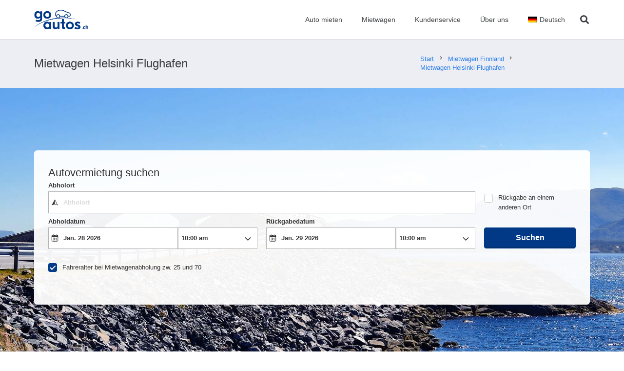

--- FILE ---
content_type: text/html; charset=UTF-8
request_url: https://goautos.at/mietwagen/helsinki-flughafen/
body_size: 11691
content:
<!DOCTYPE HTML>
<html lang="de-DE">
<head>
	<meta charset="UTF-8">
	<meta name='robots' content='index, follow, max-image-preview:large, max-snippet:-1, max-video-preview:-1' />

	<!-- This site is optimized with the Yoast SEO plugin v23.5 - https://yoast.com/wordpress/plugins/seo/ -->
	<title>Mietwagen Helsinki Flughafen (Billige) Autovermietung</title>
	<meta name="description" content="Günstige Mietwagen Helsinki Flughafen ➤ Unbegrenzte Km. &amp; Versicherung inklusive ✓ Vergleichen Sie 1800 Unternehmen ✓ und sparen Sie bis zu 70% bei der AUTOVERMIETUNG☆" />
	<link rel="canonical" href="https://goautos.at/mietwagen/helsinki-flughafen/" />
	<meta property="og:locale" content="de_DE" />
	<meta property="og:type" content="article" />
	<meta property="og:title" content="Mietwagen Helsinki Flughafen (Billige) Autovermietung" />
	<meta property="og:description" content="Günstige Mietwagen Helsinki Flughafen ➤ Unbegrenzte Km. &amp; Versicherung inklusive ✓ Vergleichen Sie 1800 Unternehmen ✓ und sparen Sie bis zu 70% bei der AUTOVERMIETUNG☆" />
	<meta property="og:url" content="https://goautos.at/mietwagen/helsinki-flughafen/" />
	<meta property="og:site_name" content="Goautos.no" />
	<meta property="article:modified_time" content="2023-06-29T06:48:25+00:00" />
	<meta property="og:image" content="https://goautos.at/wp-content/uploads/Helsinki-Airport.jpg" />
	<meta property="og:image:width" content="350" />
	<meta property="og:image:height" content="233" />
	<meta property="og:image:type" content="image/jpeg" />
	<meta name="twitter:card" content="summary_large_image" />
	<meta name="twitter:label1" content="Geschätzte Lesezeit" />
	<meta name="twitter:data1" content="2 Minuten" />
	<script type="application/ld+json" class="yoast-schema-graph">{"@context":"https://schema.org","@graph":[{"@type":"WebPage","@id":"https://goautos.at/mietwagen/helsinki-flughafen/","url":"https://goautos.at/mietwagen/helsinki-flughafen/","name":"Mietwagen Helsinki Flughafen (Billige) Autovermietung","isPartOf":{"@id":"https://goautos.at/#website"},"primaryImageOfPage":{"@id":"https://goautos.at/mietwagen/helsinki-flughafen/#primaryimage"},"image":{"@id":"https://goautos.at/mietwagen/helsinki-flughafen/#primaryimage"},"thumbnailUrl":"https://goautos.at/wp-content/uploads/Helsinki-Airport.jpg","datePublished":"2019-12-12T05:07:34+00:00","dateModified":"2023-06-29T06:48:25+00:00","description":"Günstige Mietwagen Helsinki Flughafen ➤ Unbegrenzte Km. & Versicherung inklusive ✓ Vergleichen Sie 1800 Unternehmen ✓ und sparen Sie bis zu 70% bei der AUTOVERMIETUNG☆","breadcrumb":{"@id":"https://goautos.at/mietwagen/helsinki-flughafen/#breadcrumb"},"inLanguage":"de","potentialAction":[{"@type":"ReadAction","target":["https://goautos.at/mietwagen/helsinki-flughafen/"]}]},{"@type":"ImageObject","inLanguage":"de","@id":"https://goautos.at/mietwagen/helsinki-flughafen/#primaryimage","url":"https://goautos.at/wp-content/uploads/Helsinki-Airport.jpg","contentUrl":"https://goautos.at/wp-content/uploads/Helsinki-Airport.jpg","width":350,"height":233},{"@type":"BreadcrumbList","@id":"https://goautos.at/mietwagen/helsinki-flughafen/#breadcrumb","itemListElement":[{"@type":"ListItem","position":1,"name":"Hjem","item":"https://goautos.at/"},{"@type":"ListItem","position":2,"name":"Mietwagen Finnland","item":"https://goautos.at/mietwagen/finnland/"},{"@type":"ListItem","position":3,"name":"Mietwagen Helsinki Flughafen"}]},{"@type":"WebSite","@id":"https://goautos.at/#website","url":"https://goautos.at/","name":"Goautos.no","description":"","potentialAction":[{"@type":"SearchAction","target":{"@type":"EntryPoint","urlTemplate":"https://goautos.at/?s={search_term_string}"},"query-input":{"@type":"PropertyValueSpecification","valueRequired":true,"valueName":"search_term_string"}}],"inLanguage":"de"}]}</script>
	<!-- / Yoast SEO plugin. -->



<link rel="alternate" type="application/rss+xml" title="Goautos.no &raquo; Feed" href="https://goautos.at/feed/" />
<link rel="alternate" type="application/rss+xml" title="Goautos.no &raquo; Kommentar-Feed" href="https://goautos.at/comments/feed/" />
<link rel="alternate" type="application/rss+xml" title="Goautos.no &raquo; Mietwagen Helsinki Flughafen-Kommentar-Feed" href="https://goautos.at/mietwagen/helsinki-flughafen/feed/" />
<meta name="viewport" content="width=device-width, initial-scale=1">
<meta name="SKYPE_TOOLBAR" content="SKYPE_TOOLBAR_PARSER_COMPATIBLE">
<meta name="theme-color" content="#ffffff">
<meta property="og:title" content="Mietwagen Helsinki Flughafen (Billige) Autovermietung">
<meta property="og:url" content="https://goautos.at/mietwagen/helsinki-flughafen/">
<meta property="og:locale" content="de_DE">
<meta property="og:site_name" content="Goautos.no">
<meta property="og:type" content="website">
<meta property="og:image" content="https://goautos.at/wp-content/uploads/Helsinki-Airport.jpg" itemprop="image">
<style id='wp-emoji-styles-inline-css'>

	img.wp-smiley, img.emoji {
		display: inline !important;
		border: none !important;
		box-shadow: none !important;
		height: 1em !important;
		width: 1em !important;
		margin: 0 0.07em !important;
		vertical-align: -0.1em !important;
		background: none !important;
		padding: 0 !important;
	}
</style>
<link data-minify="1" rel='stylesheet' id='us-theme-css' href='https://goautos.at/wp-content/cache/min/1/wp-content/uploads/us-assets/goautos.at.css?ver=1721875019' media='all' />
<script id="wpml-xdomain-data-js-extra">
var wpml_xdomain_data = {"css_selector":"wpml-ls-item","ajax_url":"https:\/\/goautos.at\/wp-admin\/admin-ajax.php","current_lang":"de","_nonce":"d620bb8b66"};
</script>

<link rel="https://api.w.org/" href="https://goautos.at/wp-json/" /><link rel="alternate" type="application/json" href="https://goautos.at/wp-json/wp/v2/pages/88341" /><link rel="EditURI" type="application/rsd+xml" title="RSD" href="https://goautos.at/xmlrpc.php?rsd" />

<link rel='shortlink' href='https://goautos.at/?p=88341' />
<link rel="alternate" type="application/json+oembed" href="https://goautos.at/wp-json/oembed/1.0/embed?url=https%3A%2F%2Fgoautos.at%2Fmietwagen%2Fhelsinki-flughafen%2F" />
<link rel="alternate" type="text/xml+oembed" href="https://goautos.at/wp-json/oembed/1.0/embed?url=https%3A%2F%2Fgoautos.at%2Fmietwagen%2Fhelsinki-flughafen%2F&#038;format=xml" />
<meta name="generator" content="WPML ver:4.8.6 stt:9,12,37,1,18,4,3,27,38,40,41,2,50;" />

<link data-minify="1" rel='stylesheet' id='132181-css' href='https://goautos.at/wp-content/cache/min/1/wp-content/uploads/custom-css-js/132181.css?ver=1721874760' media='all' />

<link data-minify="1" rel='stylesheet' id='114776-css' href='https://goautos.at/wp-content/cache/min/1/wp-content/uploads/custom-css-js/114776.css?ver=1721874760' media='all' />
		
		<style>.recentcomments a{display:inline !important;padding:0 !important;margin:0 !important;}</style><meta name="generator" content="Powered by WPBakery Page Builder - drag and drop page builder for WordPress."/>
<link rel="icon" href="https://goautos.at/wp-content/uploads/favicon-2.png" sizes="32x32" />
<link rel="icon" href="https://goautos.at/wp-content/uploads/favicon-2.png" sizes="192x192" />
<link rel="apple-touch-icon" href="https://goautos.at/wp-content/uploads/favicon-2.png" />
<meta name="msapplication-TileImage" content="https://goautos.at/wp-content/uploads/favicon-2.png" />
<noscript><style> .wpb_animate_when_almost_visible { opacity: 1; }</style></noscript><noscript><style id="rocket-lazyload-nojs-css">.rll-youtube-player, [data-lazy-src]{display:none !important;}</style></noscript>		<style id="us-icon-fonts">@font-face{font-display:block;font-style:normal;font-family:"fontawesome";font-weight:900;src:url("https://goautos.at/wp-content/themes/Zephyrnew/fonts/fa-solid-900.woff2?ver=8.16") format("woff2"),url("https://goautos.at/wp-content/themes/Zephyrnew/fonts/fa-solid-900.woff?ver=8.16") format("woff")}.fas{font-family:"fontawesome";font-weight:900}@font-face{font-display:block;font-style:normal;font-family:"fontawesome";font-weight:400;src:url("https://goautos.at/wp-content/themes/Zephyrnew/fonts/fa-regular-400.woff2?ver=8.16") format("woff2"),url("https://goautos.at/wp-content/themes/Zephyrnew/fonts/fa-regular-400.woff?ver=8.16") format("woff")}.far{font-family:"fontawesome";font-weight:400}@font-face{font-display:block;font-style:normal;font-family:"Font Awesome 5 Brands";font-weight:400;src:url("https://goautos.at/wp-content/themes/Zephyrnew/fonts/fa-brands-400.woff2?ver=8.16") format("woff2"),url("https://goautos.at/wp-content/themes/Zephyrnew/fonts/fa-brands-400.woff?ver=8.16") format("woff")}.fab{font-family:"Font Awesome 5 Brands";font-weight:400}@font-face{font-display:block;font-style:normal;font-family:"Material Icons";font-weight:400;src:url("https://goautos.at/wp-content/themes/Zephyrnew/fonts/material-icons.woff2?ver=8.16") format("woff2"),url("https://goautos.at/wp-content/themes/Zephyrnew/fonts/material-icons.woff?ver=8.16") format("woff")}.material-icons{font-family:"Material Icons";font-weight:400}</style>
				<style id="us-header-css"> .l-subheader.at_middle,.l-subheader.at_middle .w-dropdown-list,.l-subheader.at_middle .type_mobile .w-nav-list.level_1{background:var(--color-header-middle-bg);color:var(--color-header-middle-text)}.no-touch .l-subheader.at_middle a:hover,.no-touch .l-header.bg_transparent .l-subheader.at_middle .w-dropdown.opened a:hover{color:var(--color-header-middle-text-hover)}.l-header.bg_transparent:not(.sticky) .l-subheader.at_middle{background:var(--color-header-transparent-bg);color:var(--color-header-transparent-text)}.no-touch .l-header.bg_transparent:not(.sticky) .at_middle .w-cart-link:hover,.no-touch .l-header.bg_transparent:not(.sticky) .at_middle .w-text a:hover,.no-touch .l-header.bg_transparent:not(.sticky) .at_middle .w-html a:hover,.no-touch .l-header.bg_transparent:not(.sticky) .at_middle .w-nav>a:hover,.no-touch .l-header.bg_transparent:not(.sticky) .at_middle .w-menu a:hover,.no-touch .l-header.bg_transparent:not(.sticky) .at_middle .w-search>a:hover,.no-touch .l-header.bg_transparent:not(.sticky) .at_middle .w-dropdown a:hover,.no-touch .l-header.bg_transparent:not(.sticky) .at_middle .type_desktop .menu-item.level_1:hover>a{color:var(--color-header-transparent-text-hover)}.header_ver .l-header{background:var(--color-header-middle-bg);color:var(--color-header-middle-text)}@media (min-width:901px){.hidden_for_default{display:none!important}.l-subheader.at_top{display:none}.l-subheader.at_bottom{display:none}.l-header{position:relative;z-index:111;width:100%}.l-subheader{margin:0 auto}.l-subheader.width_full{padding-left:1.5rem;padding-right:1.5rem}.l-subheader-h{display:flex;align-items:center;position:relative;margin:0 auto;max-width:var(--site-content-width,1200px);height:inherit}.w-header-show{display:none}.l-header.pos_fixed{position:fixed;left:0}.l-header.pos_fixed:not(.notransition) .l-subheader{transition-property:transform,background,box-shadow,line-height,height;transition-duration:.3s;transition-timing-function:cubic-bezier(.78,.13,.15,.86)}.headerinpos_bottom.sticky_first_section .l-header.pos_fixed{position:fixed!important}.header_hor .l-header.sticky_auto_hide{transition:transform .3s cubic-bezier(.78,.13,.15,.86) .1s}.header_hor .l-header.sticky_auto_hide.down{transform:translateY(-110%)}.l-header.bg_transparent:not(.sticky) .l-subheader{box-shadow:none!important;background:none}.l-header.bg_transparent~.l-main .l-section.width_full.height_auto:first-of-type>.l-section-h{padding-top:0!important;padding-bottom:0!important}.l-header.pos_static.bg_transparent{position:absolute;left:0}.l-subheader.width_full .l-subheader-h{max-width:none!important}.l-header.shadow_thin .l-subheader.at_middle,.l-header.shadow_thin .l-subheader.at_bottom{box-shadow:0 1px 0 rgba(0,0,0,0.08)}.l-header.shadow_wide .l-subheader.at_middle,.l-header.shadow_wide .l-subheader.at_bottom{box-shadow:0 3px 5px -1px rgba(0,0,0,0.1),0 2px 1px -1px rgba(0,0,0,0.05)}.header_hor .l-subheader-cell>.w-cart{margin-left:0;margin-right:0}:root{--header-height:80px;--header-sticky-height:80px}.l-header:before{content:'80'}.l-header.sticky:before{content:'80'}.l-subheader.at_top{line-height:40px;height:40px}.l-header.sticky .l-subheader.at_top{line-height:40px;height:40px}.l-subheader.at_middle{line-height:80px;height:80px}.l-header.sticky .l-subheader.at_middle{line-height:80px;height:80px}.l-subheader.at_bottom{line-height:50px;height:50px}.l-header.sticky .l-subheader.at_bottom{line-height:50px;height:50px}.headerinpos_above .l-header.pos_fixed{overflow:hidden;transition:transform 0.3s;transform:translate3d(0,-100%,0)}.headerinpos_above .l-header.pos_fixed.sticky{overflow:visible;transform:none}.headerinpos_above .l-header.pos_fixed~.l-section>.l-section-h,.headerinpos_above .l-header.pos_fixed~.l-main .l-section:first-of-type>.l-section-h{padding-top:0!important}.headerinpos_below .l-header.pos_fixed:not(.sticky){position:absolute;top:100%}.headerinpos_below .l-header.pos_fixed~.l-main>.l-section:first-of-type>.l-section-h{padding-top:0!important}.headerinpos_below .l-header.pos_fixed~.l-main .l-section.full_height:nth-of-type(2){min-height:100vh}.headerinpos_below .l-header.pos_fixed~.l-main>.l-section:nth-of-type(2)>.l-section-h{padding-top:var(--header-height)}.headerinpos_bottom .l-header.pos_fixed:not(.sticky){position:absolute;top:100vh}.headerinpos_bottom .l-header.pos_fixed~.l-main>.l-section:first-of-type>.l-section-h{padding-top:0!important}.headerinpos_bottom .l-header.pos_fixed~.l-main>.l-section:first-of-type>.l-section-h{padding-bottom:var(--header-height)}.headerinpos_bottom .l-header.pos_fixed.bg_transparent~.l-main .l-section.valign_center:not(.height_auto):first-of-type>.l-section-h{top:calc( var(--header-height) / 2 )}.headerinpos_bottom .l-header.pos_fixed:not(.sticky) .w-cart-dropdown,.headerinpos_bottom .l-header.pos_fixed:not(.sticky) .w-nav.type_desktop .w-nav-list.level_2{bottom:100%;transform-origin:0 100%}.headerinpos_bottom .l-header.pos_fixed:not(.sticky) .w-nav.type_mobile.m_layout_dropdown .w-nav-list.level_1{top:auto;bottom:100%;box-shadow:var(--box-shadow-up)}.headerinpos_bottom .l-header.pos_fixed:not(.sticky) .w-nav.type_desktop .w-nav-list.level_3,.headerinpos_bottom .l-header.pos_fixed:not(.sticky) .w-nav.type_desktop .w-nav-list.level_4{top:auto;bottom:0;transform-origin:0 100%}.headerinpos_bottom .l-header.pos_fixed:not(.sticky) .w-dropdown-list{top:auto;bottom:-0.4em;padding-top:0.4em;padding-bottom:2.4em}.admin-bar .l-header.pos_static.bg_solid~.l-main .l-section.full_height:first-of-type{min-height:calc( 100vh - var(--header-height) - 32px )}.admin-bar .l-header.pos_fixed:not(.sticky_auto_hide)~.l-main .l-section.full_height:not(:first-of-type){min-height:calc( 100vh - var(--header-sticky-height) - 32px )}.admin-bar.headerinpos_below .l-header.pos_fixed~.l-main .l-section.full_height:nth-of-type(2){min-height:calc(100vh - 32px)}}@media (min-width:1025px) and (max-width:900px){.hidden_for_laptops{display:none!important}.l-subheader.at_top{display:none}.l-subheader.at_bottom{display:none}.l-header{position:relative;z-index:111;width:100%}.l-subheader{margin:0 auto}.l-subheader.width_full{padding-left:1.5rem;padding-right:1.5rem}.l-subheader-h{display:flex;align-items:center;position:relative;margin:0 auto;max-width:var(--site-content-width,1200px);height:inherit}.w-header-show{display:none}.l-header.pos_fixed{position:fixed;left:0}.l-header.pos_fixed:not(.notransition) .l-subheader{transition-property:transform,background,box-shadow,line-height,height;transition-duration:.3s;transition-timing-function:cubic-bezier(.78,.13,.15,.86)}.headerinpos_bottom.sticky_first_section .l-header.pos_fixed{position:fixed!important}.header_hor .l-header.sticky_auto_hide{transition:transform .3s cubic-bezier(.78,.13,.15,.86) .1s}.header_hor .l-header.sticky_auto_hide.down{transform:translateY(-110%)}.l-header.bg_transparent:not(.sticky) .l-subheader{box-shadow:none!important;background:none}.l-header.bg_transparent~.l-main .l-section.width_full.height_auto:first-of-type>.l-section-h{padding-top:0!important;padding-bottom:0!important}.l-header.pos_static.bg_transparent{position:absolute;left:0}.l-subheader.width_full .l-subheader-h{max-width:none!important}.l-header.shadow_thin .l-subheader.at_middle,.l-header.shadow_thin .l-subheader.at_bottom{box-shadow:0 1px 0 rgba(0,0,0,0.08)}.l-header.shadow_wide .l-subheader.at_middle,.l-header.shadow_wide .l-subheader.at_bottom{box-shadow:0 3px 5px -1px rgba(0,0,0,0.1),0 2px 1px -1px rgba(0,0,0,0.05)}.header_hor .l-subheader-cell>.w-cart{margin-left:0;margin-right:0}:root{--header-height:80px;--header-sticky-height:80px}.l-header:before{content:'80'}.l-header.sticky:before{content:'80'}.l-subheader.at_top{line-height:40px;height:40px}.l-header.sticky .l-subheader.at_top{line-height:40px;height:40px}.l-subheader.at_middle{line-height:80px;height:80px}.l-header.sticky .l-subheader.at_middle{line-height:80px;height:80px}.l-subheader.at_bottom{line-height:50px;height:50px}.l-header.sticky .l-subheader.at_bottom{line-height:50px;height:50px}.headerinpos_above .l-header.pos_fixed{overflow:hidden;transition:transform 0.3s;transform:translate3d(0,-100%,0)}.headerinpos_above .l-header.pos_fixed.sticky{overflow:visible;transform:none}.headerinpos_above .l-header.pos_fixed~.l-section>.l-section-h,.headerinpos_above .l-header.pos_fixed~.l-main .l-section:first-of-type>.l-section-h{padding-top:0!important}.headerinpos_below .l-header.pos_fixed:not(.sticky){position:absolute;top:100%}.headerinpos_below .l-header.pos_fixed~.l-main>.l-section:first-of-type>.l-section-h{padding-top:0!important}.headerinpos_below .l-header.pos_fixed~.l-main .l-section.full_height:nth-of-type(2){min-height:100vh}.headerinpos_below .l-header.pos_fixed~.l-main>.l-section:nth-of-type(2)>.l-section-h{padding-top:var(--header-height)}.headerinpos_bottom .l-header.pos_fixed:not(.sticky){position:absolute;top:100vh}.headerinpos_bottom .l-header.pos_fixed~.l-main>.l-section:first-of-type>.l-section-h{padding-top:0!important}.headerinpos_bottom .l-header.pos_fixed~.l-main>.l-section:first-of-type>.l-section-h{padding-bottom:var(--header-height)}.headerinpos_bottom .l-header.pos_fixed.bg_transparent~.l-main .l-section.valign_center:not(.height_auto):first-of-type>.l-section-h{top:calc( var(--header-height) / 2 )}.headerinpos_bottom .l-header.pos_fixed:not(.sticky) .w-cart-dropdown,.headerinpos_bottom .l-header.pos_fixed:not(.sticky) .w-nav.type_desktop .w-nav-list.level_2{bottom:100%;transform-origin:0 100%}.headerinpos_bottom .l-header.pos_fixed:not(.sticky) .w-nav.type_mobile.m_layout_dropdown .w-nav-list.level_1{top:auto;bottom:100%;box-shadow:var(--box-shadow-up)}.headerinpos_bottom .l-header.pos_fixed:not(.sticky) .w-nav.type_desktop .w-nav-list.level_3,.headerinpos_bottom .l-header.pos_fixed:not(.sticky) .w-nav.type_desktop .w-nav-list.level_4{top:auto;bottom:0;transform-origin:0 100%}.headerinpos_bottom .l-header.pos_fixed:not(.sticky) .w-dropdown-list{top:auto;bottom:-0.4em;padding-top:0.4em;padding-bottom:2.4em}.admin-bar .l-header.pos_static.bg_solid~.l-main .l-section.full_height:first-of-type{min-height:calc( 100vh - var(--header-height) - 32px )}.admin-bar .l-header.pos_fixed:not(.sticky_auto_hide)~.l-main .l-section.full_height:not(:first-of-type){min-height:calc( 100vh - var(--header-sticky-height) - 32px )}.admin-bar.headerinpos_below .l-header.pos_fixed~.l-main .l-section.full_height:nth-of-type(2){min-height:calc(100vh - 32px)}}@media (min-width:601px) and (max-width:1024px){.hidden_for_tablets{display:none!important}.l-subheader.at_top{display:none}.l-subheader.at_bottom{display:none}.l-header{position:relative;z-index:111;width:100%}.l-subheader{margin:0 auto}.l-subheader.width_full{padding-left:1.5rem;padding-right:1.5rem}.l-subheader-h{display:flex;align-items:center;position:relative;margin:0 auto;max-width:var(--site-content-width,1200px);height:inherit}.w-header-show{display:none}.l-header.pos_fixed{position:fixed;left:0}.l-header.pos_fixed:not(.notransition) .l-subheader{transition-property:transform,background,box-shadow,line-height,height;transition-duration:.3s;transition-timing-function:cubic-bezier(.78,.13,.15,.86)}.headerinpos_bottom.sticky_first_section .l-header.pos_fixed{position:fixed!important}.header_hor .l-header.sticky_auto_hide{transition:transform .3s cubic-bezier(.78,.13,.15,.86) .1s}.header_hor .l-header.sticky_auto_hide.down{transform:translateY(-110%)}.l-header.bg_transparent:not(.sticky) .l-subheader{box-shadow:none!important;background:none}.l-header.bg_transparent~.l-main .l-section.width_full.height_auto:first-of-type>.l-section-h{padding-top:0!important;padding-bottom:0!important}.l-header.pos_static.bg_transparent{position:absolute;left:0}.l-subheader.width_full .l-subheader-h{max-width:none!important}.l-header.shadow_thin .l-subheader.at_middle,.l-header.shadow_thin .l-subheader.at_bottom{box-shadow:0 1px 0 rgba(0,0,0,0.08)}.l-header.shadow_wide .l-subheader.at_middle,.l-header.shadow_wide .l-subheader.at_bottom{box-shadow:0 3px 5px -1px rgba(0,0,0,0.1),0 2px 1px -1px rgba(0,0,0,0.05)}.header_hor .l-subheader-cell>.w-cart{margin-left:0;margin-right:0}:root{--header-height:80px;--header-sticky-height:50px}.l-header:before{content:'80'}.l-header.sticky:before{content:'50'}.l-subheader.at_top{line-height:40px;height:40px}.l-header.sticky .l-subheader.at_top{line-height:40px;height:40px}.l-subheader.at_middle{line-height:80px;height:80px}.l-header.sticky .l-subheader.at_middle{line-height:50px;height:50px}.l-subheader.at_bottom{line-height:50px;height:50px}.l-header.sticky .l-subheader.at_bottom{line-height:50px;height:50px}}@media (max-width:600px){.hidden_for_mobiles{display:none!important}.l-subheader.at_top{display:none}.l-subheader.at_bottom{display:none}.l-header{position:relative;z-index:111;width:100%}.l-subheader{margin:0 auto}.l-subheader.width_full{padding-left:1.5rem;padding-right:1.5rem}.l-subheader-h{display:flex;align-items:center;position:relative;margin:0 auto;max-width:var(--site-content-width,1200px);height:inherit}.w-header-show{display:none}.l-header.pos_fixed{position:fixed;left:0}.l-header.pos_fixed:not(.notransition) .l-subheader{transition-property:transform,background,box-shadow,line-height,height;transition-duration:.3s;transition-timing-function:cubic-bezier(.78,.13,.15,.86)}.headerinpos_bottom.sticky_first_section .l-header.pos_fixed{position:fixed!important}.header_hor .l-header.sticky_auto_hide{transition:transform .3s cubic-bezier(.78,.13,.15,.86) .1s}.header_hor .l-header.sticky_auto_hide.down{transform:translateY(-110%)}.l-header.bg_transparent:not(.sticky) .l-subheader{box-shadow:none!important;background:none}.l-header.bg_transparent~.l-main .l-section.width_full.height_auto:first-of-type>.l-section-h{padding-top:0!important;padding-bottom:0!important}.l-header.pos_static.bg_transparent{position:absolute;left:0}.l-subheader.width_full .l-subheader-h{max-width:none!important}.l-header.shadow_thin .l-subheader.at_middle,.l-header.shadow_thin .l-subheader.at_bottom{box-shadow:0 1px 0 rgba(0,0,0,0.08)}.l-header.shadow_wide .l-subheader.at_middle,.l-header.shadow_wide .l-subheader.at_bottom{box-shadow:0 3px 5px -1px rgba(0,0,0,0.1),0 2px 1px -1px rgba(0,0,0,0.05)}.header_hor .l-subheader-cell>.w-cart{margin-left:0;margin-right:0}:root{--header-height:50px;--header-sticky-height:50px}.l-header:before{content:'50'}.l-header.sticky:before{content:'50'}.l-subheader.at_top{line-height:40px;height:40px}.l-header.sticky .l-subheader.at_top{line-height:40px;height:40px}.l-subheader.at_middle{line-height:50px;height:50px}.l-header.sticky .l-subheader.at_middle{line-height:50px;height:50px}.l-subheader.at_bottom{line-height:50px;height:50px}.l-header.sticky .l-subheader.at_bottom{line-height:50px;height:50px}}@media (min-width:901px){.ush_image_1{height:40px!important}.l-header.sticky .ush_image_1{height:40px!important}}@media (min-width:1025px) and (max-width:900px){.ush_image_1{height:30px!important}.l-header.sticky .ush_image_1{height:30px!important}}@media (min-width:601px) and (max-width:1024px){.ush_image_1{height:40px!important}.l-header.sticky .ush_image_1{height:40px!important}}@media (max-width:600px){.ush_image_1{height:30px!important}.l-header.sticky .ush_image_1{height:30px!important}}.header_hor .ush_menu_1.type_desktop .menu-item.level_1>a:not(.w-btn){padding-left:20px;padding-right:20px}.header_hor .ush_menu_1.type_desktop .menu-item.level_1>a.w-btn{margin-left:20px;margin-right:20px}.header_hor .ush_menu_1.type_desktop.align-edges>.w-nav-list.level_1{margin-left:-20px;margin-right:-20px}.header_ver .ush_menu_1.type_desktop .menu-item.level_1>a:not(.w-btn){padding-top:20px;padding-bottom:20px}.header_ver .ush_menu_1.type_desktop .menu-item.level_1>a.w-btn{margin-top:20px;margin-bottom:20px}.ush_menu_1.type_desktop .menu-item:not(.level_1){font-size:15px}.ush_menu_1.type_mobile .w-nav-anchor.level_1,.ush_menu_1.type_mobile .w-nav-anchor.level_1 + .w-nav-arrow{font-size:1.1rem}.ush_menu_1.type_mobile .w-nav-anchor:not(.level_1),.ush_menu_1.type_mobile .w-nav-anchor:not(.level_1) + .w-nav-arrow{font-size:0.9rem}@media (min-width:901px){.ush_menu_1 .w-nav-icon{font-size:20px}}@media (min-width:1025px) and (max-width:900px){.ush_menu_1 .w-nav-icon{font-size:32px}}@media (min-width:601px) and (max-width:1024px){.ush_menu_1 .w-nav-icon{font-size:20px}}@media (max-width:600px){.ush_menu_1 .w-nav-icon{font-size:20px}}.ush_menu_1 .w-nav-icon>div{border-width:3px}@media screen and (max-width:899px){.w-nav.ush_menu_1>.w-nav-list.level_1{display:none}.ush_menu_1 .w-nav-control{display:block}}.ush_menu_1 .w-nav-item.level_1>a:not(.w-btn):focus,.no-touch .ush_menu_1 .w-nav-item.level_1.opened>a:not(.w-btn),.no-touch .ush_menu_1 .w-nav-item.level_1:hover>a:not(.w-btn){background:transparent;color:#277cea}.ush_menu_1 .w-nav-item.level_1.current-menu-item>a:not(.w-btn),.ush_menu_1 .w-nav-item.level_1.current-menu-ancestor>a:not(.w-btn),.ush_menu_1 .w-nav-item.level_1.current-page-ancestor>a:not(.w-btn){background:transparent;color:#277cea}.l-header.bg_transparent:not(.sticky) .ush_menu_1.type_desktop .w-nav-item.level_1.current-menu-item>a:not(.w-btn),.l-header.bg_transparent:not(.sticky) .ush_menu_1.type_desktop .w-nav-item.level_1.current-menu-ancestor>a:not(.w-btn),.l-header.bg_transparent:not(.sticky) .ush_menu_1.type_desktop .w-nav-item.level_1.current-page-ancestor>a:not(.w-btn){background:transparent;color:#277cea}.ush_menu_1 .w-nav-list:not(.level_1){background:#ffffff;color:#3b3d40}.no-touch .ush_menu_1 .w-nav-item:not(.level_1)>a:focus,.no-touch .ush_menu_1 .w-nav-item:not(.level_1):hover>a{background:#277cea;color:#ffffff}.ush_menu_1 .w-nav-item:not(.level_1).current-menu-item>a,.ush_menu_1 .w-nav-item:not(.level_1).current-menu-ancestor>a,.ush_menu_1 .w-nav-item:not(.level_1).current-page-ancestor>a{background:transparent;color:#277cea}.ush_search_1 .w-search-form{background:#ffffff;color:#3b3d40}@media (min-width:901px){.ush_search_1.layout_simple{max-width:240px}.ush_search_1.layout_modern.active{width:240px}.ush_search_1{font-size:18px}}@media (min-width:1025px) and (max-width:900px){.ush_search_1.layout_simple{max-width:250px}.ush_search_1.layout_modern.active{width:250px}.ush_search_1{font-size:24px}}@media (min-width:601px) and (max-width:1024px){.ush_search_1.layout_simple{max-width:200px}.ush_search_1.layout_modern.active{width:200px}.ush_search_1{font-size:18px}}@media (max-width:600px){.ush_search_1{font-size:18px}}</style>
		<style id="us-design-options-css">.us_custom_24c1f17b{padding-top:60px!important;padding-bottom:60px!important}.us_custom_119fc0ca{margin-right:10px!important;margin-left:10px!important;border-radius:5px!important;background:#ffffff!important}.us_custom_447bff20{border-radius:5px!important}</style><meta name="generator" content="WP Rocket 3.20.1.2" data-wpr-features="wpr_defer_js wpr_minify_concatenate_js wpr_lazyload_images wpr_lazyload_iframes wpr_image_dimensions wpr_minify_css wpr_desktop" /></head>
<body data-rsssl=1 class="page-template-default page page-id-88341 page-child parent-pageid-88370 l-body Zephyr_8.16 us-core_8.16.1 header_hor headerinpos_top state_default wpb-js-composer js-comp-ver-6.2.0 vc_responsive" itemscope itemtype="https://schema.org/WebPage">

<div data-rocket-location-hash="8bf3cfa58ee0bf13389a49c0e1dfeaad" class="l-canvas type_wide">
	<header data-rocket-location-hash="5b04978944a24215b5e457e38405e36e" id="page-header" class="l-header pos_fixed shadow_thin bg_solid id_116241" itemscope itemtype="https://schema.org/WPHeader"><div data-rocket-location-hash="dca769256d5143e48bc1728c1a7d577b" class="l-subheader at_middle"><div class="l-subheader-h"><div class="l-subheader-cell at_left"><div class="w-image ush_image_1"><a href="https://goautos.at" aria-label="Link" class="w-image-h"><img width="225" height="79" src="data:image/svg+xml,%3Csvg%20xmlns='http://www.w3.org/2000/svg'%20viewBox='0%200%20225%2079'%3E%3C/svg%3E" class="attachment-full size-full" alt="" decoding="async" data-lazy-src="https://goautos.at/wp-content/uploads/goautos-logo-ch.png" /><noscript><img width="225" height="79" src="https://goautos.at/wp-content/uploads/goautos-logo-ch.png" class="attachment-full size-full" alt="" decoding="async" /></noscript></a></div></div><div class="l-subheader-cell at_center"></div><div class="l-subheader-cell at_right"><nav class="w-nav type_desktop ush_menu_1 menyen height_full dropdown_height m_align_left m_layout_dropdown" itemscope itemtype="https://schema.org/SiteNavigationElement"><a class="w-nav-control" aria-label="Menü" href="#"><div class="w-nav-icon"><div></div></div></a><ul class="w-nav-list level_1 hide_for_mobiles hover_simple"><li id="menu-item-116794" class="menu-item menu-item-type-post_type menu-item-object-page menu-item-home w-nav-item level_1 menu-item-116794"><a class="w-nav-anchor level_1" href="https://goautos.at/"><span class="w-nav-title">Auto mieten</span><span class="w-nav-arrow"></span></a></li><li id="menu-item-116793" class="menu-item menu-item-type-post_type menu-item-object-page w-nav-item level_1 menu-item-116793"><a class="w-nav-anchor level_1" href="https://goautos.at/mietwagen/"><span class="w-nav-title">Mietwagen</span><span class="w-nav-arrow"></span></a></li><li id="menu-item-110938" class="menu-item menu-item-type-post_type menu-item-object-page w-nav-item level_1 menu-item-110938"><a class="w-nav-anchor level_1" href="https://goautos.at/kundenservice/"><span class="w-nav-title">Kundenservice</span><span class="w-nav-arrow"></span></a></li><li id="menu-item-110939" class="menu-item menu-item-type-post_type menu-item-object-page w-nav-item level_1 menu-item-110939"><a class="w-nav-anchor level_1" href="https://goautos.at/ueber-uns/"><span class="w-nav-title">Über uns</span><span class="w-nav-arrow"></span></a></li><li id="menu-item-wpml-ls-12-de" class="menu-item wpml-ls-slot-12 wpml-ls-item wpml-ls-item-de wpml-ls-current-language wpml-ls-menu-item menu-item-type-wpml_ls_menu_item menu-item-object-wpml_ls_menu_item menu-item-has-children w-nav-item level_1 menu-item-wpml-ls-12-de"><a class="w-nav-anchor level_1" href="https://goautos.at/mietwagen/helsinki-flughafen/"><span class="w-nav-title"><img width="18" height="12"
            class="wpml-ls-flag"
            src="data:image/svg+xml,%3Csvg%20xmlns='http://www.w3.org/2000/svg'%20viewBox='0%200%2018%2012'%3E%3C/svg%3E"
            alt=""
           
           
    data-lazy-src="https://goautos.at/wp-content/plugins/sitepress-multilingual-cms/res/flags/de.png" /><noscript><img width="18" height="12"
            class="wpml-ls-flag"
            src="https://goautos.at/wp-content/plugins/sitepress-multilingual-cms/res/flags/de.png"
            alt=""
           
           
    /></noscript><span class="wpml-ls-display">Deutsch</span></span><span class="w-nav-arrow"></span></a><ul class="w-nav-list level_2"><li id="menu-item-wpml-ls-12-cs" class="menu-item wpml-ls-slot-12 wpml-ls-item wpml-ls-item-cs wpml-ls-menu-item wpml-ls-first-item menu-item-type-wpml_ls_menu_item menu-item-object-wpml_ls_menu_item w-nav-item level_2 menu-item-wpml-ls-12-cs"><a class="w-nav-anchor level_2" href="https://goautos.cz/pujcovna-aut/helsinky-letiste/" title="Zu Tschechisch wechseln"><span class="w-nav-title"><img width="18" height="12"
            class="wpml-ls-flag"
            src="data:image/svg+xml,%3Csvg%20xmlns='http://www.w3.org/2000/svg'%20viewBox='0%200%2018%2012'%3E%3C/svg%3E"
            alt=""
           
           
    data-lazy-src="https://goautos.at/wp-content/plugins/sitepress-multilingual-cms/res/flags/cs.png" /><noscript><img width="18" height="12"
            class="wpml-ls-flag"
            src="https://goautos.at/wp-content/plugins/sitepress-multilingual-cms/res/flags/cs.png"
            alt=""
           
           
    /></noscript><span class="wpml-ls-display">Tschechisch</span></span><span class="w-nav-arrow"></span></a></li><li id="menu-item-wpml-ls-12-da" class="menu-item wpml-ls-slot-12 wpml-ls-item wpml-ls-item-da wpml-ls-menu-item menu-item-type-wpml_ls_menu_item menu-item-object-wpml_ls_menu_item w-nav-item level_2 menu-item-wpml-ls-12-da"><a class="w-nav-anchor level_2" href="https://goautos.dk/billeje/helsinki-lufthavn/" title="Zu Dänisch wechseln"><span class="w-nav-title"><img width="18" height="12"
            class="wpml-ls-flag"
            src="data:image/svg+xml,%3Csvg%20xmlns='http://www.w3.org/2000/svg'%20viewBox='0%200%2018%2012'%3E%3C/svg%3E"
            alt=""
           
           
    data-lazy-src="https://goautos.at/wp-content/plugins/sitepress-multilingual-cms/res/flags/da.png" /><noscript><img width="18" height="12"
            class="wpml-ls-flag"
            src="https://goautos.at/wp-content/plugins/sitepress-multilingual-cms/res/flags/da.png"
            alt=""
           
           
    /></noscript><span class="wpml-ls-display">Dänisch</span></span><span class="w-nav-arrow"></span></a></li><li id="menu-item-wpml-ls-12-fi" class="menu-item wpml-ls-slot-12 wpml-ls-item wpml-ls-item-fi wpml-ls-menu-item menu-item-type-wpml_ls_menu_item menu-item-object-wpml_ls_menu_item w-nav-item level_2 menu-item-wpml-ls-12-fi"><a class="w-nav-anchor level_2" href="https://goautos.fi/autonvuokraus/helsinki-lentokentta/" title="Zu Finnisch wechseln"><span class="w-nav-title"><img width="18" height="12"
            class="wpml-ls-flag"
            src="data:image/svg+xml,%3Csvg%20xmlns='http://www.w3.org/2000/svg'%20viewBox='0%200%2018%2012'%3E%3C/svg%3E"
            alt=""
           
           
    data-lazy-src="https://goautos.at/wp-content/plugins/sitepress-multilingual-cms/res/flags/fi.png" /><noscript><img width="18" height="12"
            class="wpml-ls-flag"
            src="https://goautos.at/wp-content/plugins/sitepress-multilingual-cms/res/flags/fi.png"
            alt=""
           
           
    /></noscript><span class="wpml-ls-display">Finnisch</span></span><span class="w-nav-arrow"></span></a></li><li id="menu-item-wpml-ls-12-fr" class="menu-item wpml-ls-slot-12 wpml-ls-item wpml-ls-item-fr wpml-ls-menu-item menu-item-type-wpml_ls_menu_item menu-item-object-wpml_ls_menu_item w-nav-item level_2 menu-item-wpml-ls-12-fr"><a class="w-nav-anchor level_2" href="https://goautos.fr/location-voiture/aeroport-de-helsinki/" title="Zu Französisch wechseln"><span class="w-nav-title"><img width="18" height="12"
            class="wpml-ls-flag"
            src="data:image/svg+xml,%3Csvg%20xmlns='http://www.w3.org/2000/svg'%20viewBox='0%200%2018%2012'%3E%3C/svg%3E"
            alt=""
           
           
    data-lazy-src="https://goautos.at/wp-content/plugins/sitepress-multilingual-cms/res/flags/fr.png" /><noscript><img width="18" height="12"
            class="wpml-ls-flag"
            src="https://goautos.at/wp-content/plugins/sitepress-multilingual-cms/res/flags/fr.png"
            alt=""
           
           
    /></noscript><span class="wpml-ls-display">Französisch</span></span><span class="w-nav-arrow"></span></a></li><li id="menu-item-wpml-ls-12-it" class="menu-item wpml-ls-slot-12 wpml-ls-item wpml-ls-item-it wpml-ls-menu-item menu-item-type-wpml_ls_menu_item menu-item-object-wpml_ls_menu_item w-nav-item level_2 menu-item-wpml-ls-12-it"><a class="w-nav-anchor level_2" href="https://goautos.it/noleggio-auto/aeroporto-di-helsinki/" title="Zu Italienisch wechseln"><span class="w-nav-title"><img width="18" height="12"
            class="wpml-ls-flag"
            src="data:image/svg+xml,%3Csvg%20xmlns='http://www.w3.org/2000/svg'%20viewBox='0%200%2018%2012'%3E%3C/svg%3E"
            alt=""
           
           
    data-lazy-src="https://goautos.at/wp-content/plugins/sitepress-multilingual-cms/res/flags/it.png" /><noscript><img width="18" height="12"
            class="wpml-ls-flag"
            src="https://goautos.at/wp-content/plugins/sitepress-multilingual-cms/res/flags/it.png"
            alt=""
           
           
    /></noscript><span class="wpml-ls-display">Italienisch</span></span><span class="w-nav-arrow"></span></a></li><li id="menu-item-wpml-ls-12-no" class="menu-item wpml-ls-slot-12 wpml-ls-item wpml-ls-item-no wpml-ls-menu-item menu-item-type-wpml_ls_menu_item menu-item-object-wpml_ls_menu_item w-nav-item level_2 menu-item-wpml-ls-12-no"><a class="w-nav-anchor level_2" href="https://goautos.no/leiebil/helsinki-lufthavn/" title="Zu Norwegisch (Buchsprache) wechseln"><span class="w-nav-title"><img width="18" height="12"
            class="wpml-ls-flag"
            src="data:image/svg+xml,%3Csvg%20xmlns='http://www.w3.org/2000/svg'%20viewBox='0%200%2018%2012'%3E%3C/svg%3E"
            alt=""
           
           
    data-lazy-src="https://goautos.at/wp-content/plugins/sitepress-multilingual-cms/res/flags/no.png" /><noscript><img width="18" height="12"
            class="wpml-ls-flag"
            src="https://goautos.at/wp-content/plugins/sitepress-multilingual-cms/res/flags/no.png"
            alt=""
           
           
    /></noscript><span class="wpml-ls-display">Norwegisch (Buchsprache)</span></span><span class="w-nav-arrow"></span></a></li><li id="menu-item-wpml-ls-12-pl" class="menu-item wpml-ls-slot-12 wpml-ls-item wpml-ls-item-pl wpml-ls-menu-item menu-item-type-wpml_ls_menu_item menu-item-object-wpml_ls_menu_item w-nav-item level_2 menu-item-wpml-ls-12-pl"><a class="w-nav-anchor level_2" href="https://goautos.pl/wypozyczalnia-samochodow/helsinki-lotnisko/" title="Zu Polnisch wechseln"><span class="w-nav-title"><img width="18" height="12"
            class="wpml-ls-flag"
            src="data:image/svg+xml,%3Csvg%20xmlns='http://www.w3.org/2000/svg'%20viewBox='0%200%2018%2012'%3E%3C/svg%3E"
            alt=""
           
           
    data-lazy-src="https://goautos.at/wp-content/plugins/sitepress-multilingual-cms/res/flags/pl.png" /><noscript><img width="18" height="12"
            class="wpml-ls-flag"
            src="https://goautos.at/wp-content/plugins/sitepress-multilingual-cms/res/flags/pl.png"
            alt=""
           
           
    /></noscript><span class="wpml-ls-display">Polnisch</span></span><span class="w-nav-arrow"></span></a></li><li id="menu-item-wpml-ls-12-pt-pt" class="menu-item wpml-ls-slot-12 wpml-ls-item wpml-ls-item-pt-pt wpml-ls-menu-item menu-item-type-wpml_ls_menu_item menu-item-object-wpml_ls_menu_item w-nav-item level_2 menu-item-wpml-ls-12-pt-pt"><a class="w-nav-anchor level_2" href="https://goautos.pt/aluguer-de-carros/aeroporto-de-helsinquia/" title="Zu Portugiesisch, Portugal wechseln"><span class="w-nav-title"><img width="18" height="12"
            class="wpml-ls-flag"
            src="data:image/svg+xml,%3Csvg%20xmlns='http://www.w3.org/2000/svg'%20viewBox='0%200%2018%2012'%3E%3C/svg%3E"
            alt=""
           
           
    data-lazy-src="https://goautos.at/wp-content/plugins/sitepress-multilingual-cms/res/flags/pt-pt.png" /><noscript><img width="18" height="12"
            class="wpml-ls-flag"
            src="https://goautos.at/wp-content/plugins/sitepress-multilingual-cms/res/flags/pt-pt.png"
            alt=""
           
           
    /></noscript><span class="wpml-ls-display">Portugiesisch, Portugal</span></span><span class="w-nav-arrow"></span></a></li><li id="menu-item-wpml-ls-12-es" class="menu-item wpml-ls-slot-12 wpml-ls-item wpml-ls-item-es wpml-ls-menu-item menu-item-type-wpml_ls_menu_item menu-item-object-wpml_ls_menu_item w-nav-item level_2 menu-item-wpml-ls-12-es"><a class="w-nav-anchor level_2" href="https://goautos.es/alquiler-de-coches/aeropuerto-de-helsinki/" title="Zu Spanisch wechseln"><span class="w-nav-title"><img width="18" height="12"
            class="wpml-ls-flag"
            src="data:image/svg+xml,%3Csvg%20xmlns='http://www.w3.org/2000/svg'%20viewBox='0%200%2018%2012'%3E%3C/svg%3E"
            alt=""
           
           
    data-lazy-src="https://goautos.at/wp-content/plugins/sitepress-multilingual-cms/res/flags/es.png" /><noscript><img width="18" height="12"
            class="wpml-ls-flag"
            src="https://goautos.at/wp-content/plugins/sitepress-multilingual-cms/res/flags/es.png"
            alt=""
           
           
    /></noscript><span class="wpml-ls-display">Spanisch</span></span><span class="w-nav-arrow"></span></a></li><li id="menu-item-wpml-ls-12-sv" class="menu-item wpml-ls-slot-12 wpml-ls-item wpml-ls-item-sv wpml-ls-menu-item menu-item-type-wpml_ls_menu_item menu-item-object-wpml_ls_menu_item w-nav-item level_2 menu-item-wpml-ls-12-sv"><a class="w-nav-anchor level_2" href="https://goautos.se/hyrbil/helsingfors-flygplats/" title="Zu Schwedisch wechseln"><span class="w-nav-title"><img width="18" height="12"
            class="wpml-ls-flag"
            src="data:image/svg+xml,%3Csvg%20xmlns='http://www.w3.org/2000/svg'%20viewBox='0%200%2018%2012'%3E%3C/svg%3E"
            alt=""
           
           
    data-lazy-src="https://goautos.at/wp-content/plugins/sitepress-multilingual-cms/res/flags/sv.png" /><noscript><img width="18" height="12"
            class="wpml-ls-flag"
            src="https://goautos.at/wp-content/plugins/sitepress-multilingual-cms/res/flags/sv.png"
            alt=""
           
           
    /></noscript><span class="wpml-ls-display">Schwedisch</span></span><span class="w-nav-arrow"></span></a></li><li id="menu-item-wpml-ls-12-en" class="menu-item wpml-ls-slot-12 wpml-ls-item wpml-ls-item-en wpml-ls-menu-item menu-item-type-wpml_ls_menu_item menu-item-object-wpml_ls_menu_item w-nav-item level_2 menu-item-wpml-ls-12-en"><a class="w-nav-anchor level_2" href="https://goautos.com/car-rental/helsinki-airport/" title="Zu Englisch wechseln"><span class="w-nav-title"><img width="18" height="12"
            class="wpml-ls-flag"
            src="data:image/svg+xml,%3Csvg%20xmlns='http://www.w3.org/2000/svg'%20viewBox='0%200%2018%2012'%3E%3C/svg%3E"
            alt=""
           
           
    data-lazy-src="https://goautos.at/wp-content/plugins/sitepress-multilingual-cms/res/flags/en.png" /><noscript><img width="18" height="12"
            class="wpml-ls-flag"
            src="https://goautos.at/wp-content/plugins/sitepress-multilingual-cms/res/flags/en.png"
            alt=""
           
           
    /></noscript><span class="wpml-ls-display">Englisch</span></span><span class="w-nav-arrow"></span></a></li><li id="menu-item-wpml-ls-12-nl" class="menu-item wpml-ls-slot-12 wpml-ls-item wpml-ls-item-nl wpml-ls-menu-item wpml-ls-last-item menu-item-type-wpml_ls_menu_item menu-item-object-wpml_ls_menu_item w-nav-item level_2 menu-item-wpml-ls-12-nl"><a class="w-nav-anchor level_2" href="https://goautos.be/auto-huren/helsinki-luchthaven/" title="Zu Niederländisch wechseln"><span class="w-nav-title"><img width="18" height="12"
            class="wpml-ls-flag"
            src="data:image/svg+xml,%3Csvg%20xmlns='http://www.w3.org/2000/svg'%20viewBox='0%200%2018%2012'%3E%3C/svg%3E"
            alt=""
           
           
    data-lazy-src="https://goautos.at/wp-content/plugins/sitepress-multilingual-cms/res/flags/nl.png" /><noscript><img width="18" height="12"
            class="wpml-ls-flag"
            src="https://goautos.at/wp-content/plugins/sitepress-multilingual-cms/res/flags/nl.png"
            alt=""
           
           
    /></noscript><span class="wpml-ls-display">Niederländisch</span></span><span class="w-nav-arrow"></span></a></li></ul></li><li class="w-nav-close"></li></ul><div class="w-nav-options hidden" onclick='return {&quot;mobileWidth&quot;:900,&quot;mobileBehavior&quot;:1}'></div></nav><div class="w-search ush_search_1 elm_in_header layout_fullwidth"><a class="w-search-open" aria-label="Suchen" href="#"><i class="fas fa-search"></i></a><div class="w-search-form"><form class="w-form-row for_text" action="https://goautos.at/" method="get"><div class="w-form-row-field"><input type="text" name="s" placeholder="Søk" aria-label="Søk" value/><input type="hidden" name="lang" value="de" /></div><button aria-label="Schließen" class="w-search-close" type="button"></button></form></div></div></div></div></div><div data-rocket-location-hash="f17ef55f4ebec1ea3c63c1fb4bcac9e1" class="l-subheader for_hidden hidden"></div></header><main data-rocket-location-hash="05af6d5b10fccd8afbb8f9bc7a35969f" id="page-content" class="l-main" itemprop="mainContentOfPage">
	<section data-rocket-location-hash="bde152317628355434dc32ab10415146" class="l-section wpb_row tittelbar height_small color_alternate"><div class="l-section-h i-cf"><div class="g-cols vc_row via_flex valign_middle type_default stacking_default"><div class="vc_col-sm-8 wpb_column vc_column_container"><div class="vc_column-inner"><div class="wpb_wrapper"><h1 class="w-post-elm post_title entry-title color_link_inherit">Mietwagen Helsinki Flughafen</h1></div></div></div><div class="vc_col-sm-4 wpb_column vc_column_container"><div class="vc_column-inner"><div class="wpb_wrapper"><ol class="g-breadcrumbs brodtekst separator_icon align_none" itemscope itemtype="http://schema.org/BreadcrumbList"><li class="g-breadcrumbs-item" itemscope itemprop="itemListElement" itemtype="http://schema.org/ListItem"><a itemprop="item" href="https://goautos.at/"><span itemprop="name">Start</span></a><meta itemprop="position" content="1"/></li><li class="g-breadcrumbs-separator"><i class="material-icons">chevron_right</i></li><li class="g-breadcrumbs-item" itemscope itemprop="itemListElement" itemtype="http://schema.org/ListItem"><a itemprop="item" href="https://goautos.at/mietwagen/finnland/"><span itemprop="name">Mietwagen Finnland</span></a><meta itemprop="position" content="2"/></li><li class="g-breadcrumbs-separator"><i class="material-icons">chevron_right</i></li><li class="g-breadcrumbs-item" itemscope itemprop="itemListElement" itemtype="http://schema.org/ListItem"><a itemprop="item" href="https://goautos.at/mietwagen/helsinki-flughafen/"><span itemprop="name">Mietwagen Helsinki Flughafen</span></a><meta itemprop="position" content="3"/></li></ol></div></div></div></div></div></section>
<section data-rocket-location-hash="03ed3a3b98ecbccdc54acfd498b3840a" class="l-section wpb_row height_huge with_img"><div data-bg="https://goautos.at/wp-content/uploads/background2.jpg" class="l-section-img rocket-lazyload" data-img-width="2200" data-img-height="820" style="background-repeat: no-repeat;"></div><div class="l-section-h i-cf"><div class="g-cols vc_row via_flex valign_top type_default stacking_default"><div class="vc_col-sm-12 wpb_column vc_column_container" id="form-sec"><div class="vc_column-inner"><div class="wpb_wrapper"><div class="g-cols wpb_row rowfr via_flex valign_top type_default stacking_default"><div class="vc_col-sm-12 wpb_column vc_column_container"><div class="vc_column-inner"><div class="wpb_wrapper">
	<div class="wpb_raw_code wpb_content_element wpb_raw_html" >
		<div class="wpb_wrapper">
			<div ct-app> <noscript>YOUR BROWSER DOES NOT SUPPORT JAVASCRIPT</noscript></div><div id="ct-booking-engine"> 

		</div>
	</div>
</div></div></div></div></div></div></div></div></div></section><section class="l-section wpb_row us_custom_24c1f17b height_medium"><div class="l-section-h i-cf"><div class="g-cols vc_row via_flex valign_top type_default stacking_default"><div class="vc_col-sm-12 wpb_column vc_column_container"><div class="vc_column-inner"><div class="wpb_wrapper"><div class="wpb_text_column"><div class="wpb_wrapper"><h2 style="text-align: center;">Vergleichen Sie mehr als 1600 Mietwagenanbieter</h2>
</div></div><div class="w-image align_center"><div class="w-image-h"><img width="1140" height="58" src="data:image/svg+xml,%3Csvg%20xmlns='http://www.w3.org/2000/svg'%20viewBox='0%200%201140%2058'%3E%3C/svg%3E" class="attachment-full size-full" alt="" decoding="async" fetchpriority="high" data-lazy-srcset="https://goautos.at/wp-content/uploads/car-rental-1-1.png 1140w, https://goautos.at/wp-content/uploads/car-rental-1-1-350x18.png 350w, https://goautos.at/wp-content/uploads/car-rental-1-1-1024x52.png 1024w" data-lazy-sizes="(max-width: 1140px) 100vw, 1140px" data-lazy-src="https://goautos.at/wp-content/uploads/car-rental-1-1.png" /><noscript><img width="1140" height="58" src="https://goautos.at/wp-content/uploads/car-rental-1-1.png" class="attachment-full size-full" alt="" decoding="async" fetchpriority="high" srcset="https://goautos.at/wp-content/uploads/car-rental-1-1.png 1140w, https://goautos.at/wp-content/uploads/car-rental-1-1-350x18.png 350w, https://goautos.at/wp-content/uploads/car-rental-1-1-1024x52.png 1024w" sizes="(max-width: 1140px) 100vw, 1140px" /></noscript></div></div></div></div></div></div></div></section><section class="l-section wpb_row boxikon height_medium color_alternate"><div class="l-section-h i-cf"><div class="g-cols vc_row via_flex valign_top type_default stacking_default"><div class="vc_col-sm-4 wpb_column vc_column_container has_bg_color"><div class="vc_column-inner us_custom_119fc0ca"><div class="wpb_wrapper"><div class="w-iconbox us_custom_447bff20 iconpos_top style_default color_primary align_center"><div class="w-iconbox-icon" style="font-size:45px;"><i class="fas fa-tag"></i></div><div class="w-iconbox-meta"><h4 class="w-iconbox-title" style="font-size:19px;">Garantiert niedrige Mietwagenpreise</h4><div class="w-iconbox-text"><p>Wir vergleichen mehr als 1600 Mietwagenanbieter, um die niedrigsten Preise zu finden</p>
</div></div></div></div></div></div><div class="vc_col-sm-4 wpb_column vc_column_container has_bg_color"><div class="vc_column-inner us_custom_119fc0ca"><div class="wpb_wrapper"><div class="w-iconbox us_custom_447bff20 iconpos_top style_default color_primary align_center"><div class="w-iconbox-icon" style="font-size:45px;"><i class="fas fa-car"></i></div><div class="w-iconbox-meta"><h4 class="w-iconbox-title">Qualitätsgesicherte Marken</h4><div class="w-iconbox-text"><p>Vergleichen Sie Preise von allen bekannten Autovermietungen wie Avis, Sixt, Hertz und Europcar.</p>
</div></div></div></div></div></div><div class="vc_col-sm-4 wpb_column vc_column_container has_bg_color"><div class="vc_column-inner us_custom_119fc0ca"><div class="wpb_wrapper"><div class="w-iconbox iconpos_top style_default color_primary align_center"><div class="w-iconbox-icon" style="font-size:45px;"><i class="fas fa-tachometer-alt"></i></div><div class="w-iconbox-meta"><h4 class="w-iconbox-title">Unbegrenzter Verbrauch und Versicherungen</h4><div class="w-iconbox-text"><p>Versicherungen und unbegrenzter Verbrauch sind an den meisten Reisezielen inbegriffen</p>
</div></div></div></div></div></div></div></div></section><section class="l-section wpb_row boxikon height_medium color_alternate"><div class="l-section-h i-cf"><div class="g-cols vc_row via_flex valign_top type_default stacking_default"><div class="vc_col-sm-4 wpb_column vc_column_container has_bg_color"><div class="vc_column-inner us_custom_119fc0ca"><div class="wpb_wrapper"><div class="w-iconbox iconpos_top style_default color_primary align_center"><div class="w-iconbox-icon" style="font-size:45px;"><i class="fas fa-credit-card"></i></div><div class="w-iconbox-meta"><h4 class="w-iconbox-title">Keine versteckten Kosten oder Gebühren</h4><div class="w-iconbox-text"><p>Wir fügen nie Kreditkartengebühren oder versteckte Kosten hinzu</p>
</div></div></div></div></div></div><div class="vc_col-sm-4 wpb_column vc_column_container has_bg_color"><div class="vc_column-inner us_custom_119fc0ca"><div class="wpb_wrapper"><div class="w-iconbox iconpos_top style_default color_primary align_center"><div class="w-iconbox-icon" style="font-size:45px;"><i class="fas fa-minus-circle"></i></div><div class="w-iconbox-meta"><h4 class="w-iconbox-title">Kostenlos stornieren oder ändern</h4><div class="w-iconbox-text"><p>Kostenlose Stornierung bis zu 48 Stunden vor der geplanten Abholzeit. Bei uns gibt es keine Änderungsgebühren.</p>
</div></div></div></div></div></div><div class="vc_col-sm-4 wpb_column vc_column_container has_bg_color"><div class="vc_column-inner us_custom_119fc0ca"><div class="wpb_wrapper"><div class="w-iconbox iconpos_top style_default color_primary align_center"><div class="w-iconbox-icon" style="font-size:45px;"><i class="fas fa-user-friends"></i></div><div class="w-iconbox-meta"><h4 class="w-iconbox-title">Wir sind jederzeit verfügbar</h4><div class="w-iconbox-text"><p>Unser Kundendienst ist jederzeit verfügbar, sollten Sie Probleme jedweder Art haben</p>
</div></div></div></div></div></div></div></div></section><section class="l-section wpb_row height_medium" id="rowtemplatecities"><div class="l-section-h i-cf"><div class="g-cols vc_row via_flex valign_top type_default stacking_default"><div class="vc_col-sm-12 wpb_column vc_column_container"><div class="vc_column-inner"><div class="wpb_wrapper"><div class="w-post-elm post_content" itemprop="text"><h2>Autovermietung Helsinki Flughafen</h2>
<p class="content">Finden Sie günstige Mietwagen in Helsinki Flughafen Sie das Formular links ausfüllen. Goautos.at vergleicht die Preise verschiedener Unternehmen gleichzeitig und findet den besten Preis für Mietwagen in Helsinki Flughafen. Wenn Sie über uns buchen, entstehen keine verborgenen Kosten oder Kreditkartengebühren.</p>
<h3 class="h4front">Helsinki Flughafen</h3>
<figure style="width: 350px" class="wp-caption alignleft"><img decoding="async" class="corner iradius7 ishadow22" src="data:image/svg+xml,%3Csvg%20xmlns='http://www.w3.org/2000/svg'%20viewBox='0%200%20350%20233'%3E%3C/svg%3E" alt="Mietwagen Helsinki Flughafen" width="350" height="233" data-lazy-src="https://goautos.no/wp-content/uploads/Helsinki-Airport.jpg" /><noscript><img decoding="async" class="corner iradius7 ishadow22" src="https://goautos.no/wp-content/uploads/Helsinki-Airport.jpg" alt="Mietwagen Helsinki Flughafen" width="350" height="233" /></noscript><figcaption class="wp-caption-text">Autovermietung Helsinki Flughafen</figcaption></figure>
<p>Helsinki-Vantaa Airport (HEL) liegt 17 km nördlich von befindet <a href="https://goautos.at/mietwagen/helsinki/">Helsinki</a>.Es gibt gute Busverbindungen zwischen dem Flughafen und Helsinki, und es gibt Busse zu anderen Städten. Die fünf Autovermietungen, die ihren Dienst Sixt, Avis, Budget, Europcar und Hertz bieten. Sie sind auf dem Flur zwischen den Terminals 1 und 2 befindet</p>
<p>Der Flughafen dient 130 Destinationen, so dass es der Flughafen in Nordeuropa, die die zweithöchste Anzahl von Zielen auf der Karte hat. Zum Beispiel gibt es tägliche Flüge zu 10 verschiedenen Städten in Asien.</p>
<p>14.865.871 Passagiere besuchte Flughafen Helsinki im Jahr 2011, ist es der viertgrößte Flughafen in den nordischen Ländern und der größte in <a href="https://goautos.at/mietwagen/finnland/">Finnland</a>.Es verfügt über zwei Terminals befindet sich etwa 250 Meter voneinander entfernt, wurde Terminals dienen Destinationen außerhalb des Schengen-Raums im Jahr 2009 renoviert. Zunächst wurde der Flughafen für die Olympischen Sommerspiele 1952 errichtet.</p>
<p>Helsinki Airport bietet eine breite Palette von Cafés, Restaurants und Bars. Hier ist Duty-free-Shop und auch sonst gute Einkaufsmöglichkeiten, darunter ein Marimekko Store. Zu den weiteren Annehmlichkeiten gehören kostenloser WLAN-Internetzugang, Kinderspielplatz, VIP-Räume, Kongress-und Besucher.</p>
<p>Hotel GLO Helsinki Airport befindet sich im Terminal 2 befindet und die größere Hilton Helsinki Airport ist 100 Meter vom Terminal entfernt. Der finnische Luftfahrtmuseum nur 15 Minuten vom Flughafen gåtid befindet, hat es Simulatoren für diejenigen, die als Pilot üben möchten.</p>
</div></div></div></div></div></div></section>
</main>

</div>
<footer  id="page-footer" class="l-footer" itemscope itemtype="https://schema.org/WPFooter">
		<section class="l-section wpb_row footerrow height_medium color_footer-top"><div class="l-section-h i-cf"><div class="g-cols vc_row via_flex valign_top type_default stacking_default"><div class="vc_col-sm-3 wpb_column vc_column_container"><div class="vc_column-inner"><div class="wpb_wrapper"><div class="w-image logofooter align_none"><div class="w-image-h"><img width="150" height="63" src="data:image/svg+xml,%3Csvg%20xmlns='http://www.w3.org/2000/svg'%20viewBox='0%200%20150%2063'%3E%3C/svg%3E" class="attachment-full size-full" alt="" decoding="async" data-lazy-src="https://goautos.at/wp-content/uploads/final-logo-W-150.png" /><noscript><img width="150" height="63" src="https://goautos.at/wp-content/uploads/final-logo-W-150.png" class="attachment-full size-full" alt="" decoding="async" /></noscript></div></div><div class="wpb_text_column footbottom"><div class="wpb_wrapper"><p><span style="font-weight: 400;">Goautos.at vergleicht die Preise von mehr als 1800 Mietwagenanbietern, um die niedrigsten Preise zu finden!</span></p>
</div></div></div></div></div><div class="vc_col-sm-3 wpb_column vc_column_container"><div class="vc_column-inner"><div class="wpb_wrapper"><div  class="wpb_widgetised_column wpb_content_element">
		<div class="wpb_wrapper">
			
			<div id="lsi_widget-5" class="widget widget_lsi_widget"><h3 class="widgettitle">Folgen Sie uns</h3><ul class="lsi-social-icons icon-set-lsi_widget-5" style="text-align: left"><li class="lsi-social-facebook"><a class="" rel="nofollow noopener noreferrer" title="Facebook" aria-label="Facebook" href="https://www.facebook.com/Goautosch-Mietwagen-103292931416791/" target="_blank"><i class="lsicon lsicon-facebook"></i></a></li><li class="lsi-social-twitter"><a class="" rel="nofollow noopener noreferrer" title="Twitter" aria-label="Twitter" href="https://twitter.com/gomietwagen" target="_blank"><i class="lsicon lsicon-twitter"></i></a></li></ul></div>
		</div>
	</div>
</div></div></div><div class="vc_col-sm-3 wpb_column vc_column_container"><div class="vc_column-inner"><div class="wpb_wrapper"><div  class="vc_wp_custommenu wpb_content_element"><div class="widget widget_nav_menu"><h2 class="widgettitle">Beliebte Reiseziele</h2><div class="menu-populaere-tysk-container"><ul id="menu-populaere-tysk" class="menu"><li id="menu-item-116425" class="menu-item menu-item-type-post_type menu-item-object-page menu-item-116425"><a href="https://goautos.at/mietwagen/spanien/">Mietwagen Spanien</a></li>
<li id="menu-item-116427" class="menu-item menu-item-type-post_type menu-item-object-page menu-item-116427"><a href="https://goautos.at/mietwagen/italien/">Mietwagen Italien</a></li>
<li id="menu-item-116426" class="menu-item menu-item-type-post_type menu-item-object-page menu-item-116426"><a href="https://goautos.at/mietwagen/usa/">Mietwagen USA</a></li>
<li id="menu-item-116447" class="menu-item menu-item-type-post_type menu-item-object-page menu-item-116447"><a href="https://goautos.at/mietwagen/frankreich/">Mietwagen Frankreich</a></li>
</ul></div></div></div></div></div></div><div class="vc_col-sm-3 wpb_column vc_column_container"><div class="vc_column-inner"><div class="wpb_wrapper"></div></div></div></div></div></section><div class="vc_col-sm-12 wpb_column vc_column_container"><div class="vc_column-inner"><div class="wpb_wrapper"></div></div></div><section class="l-section wpb_row footbottom height_small color_footer-bottom"><div class="l-section-h i-cf"><div class="g-cols vc_row via_flex valign_top type_default stacking_default"><div class="vc_col-sm-12 wpb_column vc_column_container"><div class="vc_column-inner"><div class="wpb_wrapper"><div class="wpb_text_column"><div class="wpb_wrapper"><p style="text-align: center;">© GoAutos.ch · 2023 · Alle Rechte vorbehalten | Leading Web Solutions A/S &#8211; NO996 532 925</p>
</div></div></div></div></div></div></div></section>
	</footer>
	<a class="w-toplink pos_right" href="#" title="Zurück nach oben" aria-label="Zurück nach oben"><span></span></a>	<button id="w-header-show" class="w-header-show" aria-label="Menü"><span>Menü</span></button>
	<div class="w-header-overlay"></div>
		
	<link data-minify="1" rel='stylesheet' id='lsi-style-css' href='https://goautos.at/wp-content/cache/min/1/wp-content/plugins/lightweight-social-icons/css/style-min.css?ver=1722615894' media='all' />
<style id='lsi-style-inline-css'>
.icon-set-lsi_widget-5 a,
			.icon-set-lsi_widget-5 a:visited,
			.icon-set-lsi_widget-5 a:focus {
				border-radius: 2px;
				background: #1E72BD !important;
				color: #FFFFFF !important;
				font-size: 20px !important;
			}

			.icon-set-lsi_widget-5 a:hover {
				background: #777777 !important;
				color: #FFFFFF !important;
			}
</style>
<script src="https://goautos.at/wp-includes/js/jquery/jquery.min.js?ver=3.7.1" id="jquery-core-js"></script>

<script>window.lazyLoadOptions=[{elements_selector:"img[data-lazy-src],.rocket-lazyload,iframe[data-lazy-src]",data_src:"lazy-src",data_srcset:"lazy-srcset",data_sizes:"lazy-sizes",class_loading:"lazyloading",class_loaded:"lazyloaded",threshold:300,callback_loaded:function(element){if(element.tagName==="IFRAME"&&element.dataset.rocketLazyload=="fitvidscompatible"){if(element.classList.contains("lazyloaded")){if(typeof window.jQuery!="undefined"){if(jQuery.fn.fitVids){jQuery(element).parent().fitVids()}}}}}},{elements_selector:".rocket-lazyload",data_src:"lazy-src",data_srcset:"lazy-srcset",data_sizes:"lazy-sizes",class_loading:"lazyloading",class_loaded:"lazyloaded",threshold:300,}];window.addEventListener('LazyLoad::Initialized',function(e){var lazyLoadInstance=e.detail.instance;if(window.MutationObserver){var observer=new MutationObserver(function(mutations){var image_count=0;var iframe_count=0;var rocketlazy_count=0;mutations.forEach(function(mutation){for(var i=0;i<mutation.addedNodes.length;i++){if(typeof mutation.addedNodes[i].getElementsByTagName!=='function'){continue}
if(typeof mutation.addedNodes[i].getElementsByClassName!=='function'){continue}
images=mutation.addedNodes[i].getElementsByTagName('img');is_image=mutation.addedNodes[i].tagName=="IMG";iframes=mutation.addedNodes[i].getElementsByTagName('iframe');is_iframe=mutation.addedNodes[i].tagName=="IFRAME";rocket_lazy=mutation.addedNodes[i].getElementsByClassName('rocket-lazyload');image_count+=images.length;iframe_count+=iframes.length;rocketlazy_count+=rocket_lazy.length;if(is_image){image_count+=1}
if(is_iframe){iframe_count+=1}}});if(image_count>0||iframe_count>0||rocketlazy_count>0){lazyLoadInstance.update()}});var b=document.getElementsByTagName("body")[0];var config={childList:!0,subtree:!0};observer.observe(b,config)}},!1)</script><script data-no-minify="1" async src="https://goautos.at/wp-content/plugins/wp-rocket/assets/js/lazyload/17.8.3/lazyload.min.js"></script><script>var rocket_beacon_data = {"ajax_url":"https:\/\/goautos.at\/wp-admin\/admin-ajax.php","nonce":"4b051b3dcc","url":"https:\/\/goautos.at\/finnland\/helsinki-flughafen","is_mobile":false,"width_threshold":1600,"height_threshold":700,"delay":500,"debug":null,"status":{"atf":true,"lrc":true,"preconnect_external_domain":true},"elements":"img, video, picture, p, main, div, li, svg, section, header, span","lrc_threshold":1800,"preconnect_external_domain_elements":["link","script","iframe"],"preconnect_external_domain_exclusions":["static.cloudflareinsights.com","rel=\"profile\"","rel=\"preconnect\"","rel=\"dns-prefetch\"","rel=\"icon\""]}</script><script data-name="wpr-wpr-beacon" src='https://goautos.at/wp-content/plugins/wp-rocket/assets/js/wpr-beacon.min.js' async></script><script src="https://goautos.at/wp-content/cache/min/1/f39c4e4f3de4f5310c28f53a739cd08b.js" data-minify="1" data-rocket-defer defer></script></body>
</html>

<!-- This website is like a Rocket, isn't it? Performance optimized by WP Rocket. Learn more: https://wp-rocket.me - Debug: cached@1768210880 -->

--- FILE ---
content_type: application/javascript
request_url: https://ajaxgeo.cartrawler.com/webapp-abe-5.406.0/langs/desktop/de.js?1768996447486
body_size: 78253
content:
window.CTSetTranslations({"i18n":{"20.%.OFF":"20 % Rabatt","A_TO_B":"nach","AA_REDEEM_CUSTOM_CHECKOUT_DISCLAIMER":"Mir ist bekannt, dass diese Transaktion nicht als Kauf bei American Airlines gilt und nicht zum Sammeln von Bonusmeilen berechtigt.","ACCEPTED":"AKZEPTIERT","ACCOUNT.HOLDER.NAME":"Name des Kontoinhabers","ADD":"Hinzufügen","ADD.COVER":"Versicherungsschutz hinzufügen","ADD.EMAIL":"E-Mail hinzufügen","ADD.EXTRA.COVER.TITLE":"Zusätzlichen Versicherungsschutz hinzufügen","ADD.EXTRA.SUBHEAD":"Bei Zahlung am Schalter kann die Verfügbarkeit dieser Extras nicht garantiert werden. Preisänderung vorbehalten.","ADD.EXTRA.TITLE":"Die Verfügbarkeit dieser Extras kann nicht garantiert werden. Preisänderung vorbehalten, wenn Sie am Schalter zahlen. In den meisten Ländern sind Kindersitze für Kinder unter 12 Jahren oder 135 cm Körpergröße Pflicht.","ADD.FULL.PROTECTION.TITLE":"Vollständigen Versicherungsschutz hinzufügen","ADD.INSURANCE":"Ja, ich buche eine Versicherung für ${x} pro Tag.","ADD.IT.HERE":"Hier eingeben","ADD.NEW.CODE":"Neuen Code hinzufügen","ADD.OPTIONAL.EXTRAS":"Optionale Extras buchen","ADD.PREMIUM.COVER":"Premium-Abdeckung hinzufügen","ADD.PROMO.CODE":"Aktionscode hinzufügen","ADD.RENTAL":"Mietwagen hinzufügen","ADDCAR":"Auto hinzufügen","ADDCARD":"Karte hinzufügen","ADDCREDITCARD":"Kreditkarte hinzufügen","ADDED":"Hinzugefügt","ADDED.INSURANCE":"Sie haben unsere Mietwagenversicherung hinzugefügt. Ihr Mietwagen ist nun vollständig abgedeckt.","ADDED.TO.BASKET":"In den Warenkorb gelegt","ADDED.UPSELL.S4.URGENCY":"Auf die Premium-Versicherung ist Verlass. Sichere Reisen!","ADDED.WITH.PREMIUM.COVER":"Dank Premium-Abdeckung zusätzlich","ADDEXTRAS":"Extras hinzufügen","ADDEXTRASDETAIL.TEXT":"Alle Extras werden bei der Abholung am Schalter des Mietwagenanbieters bezahlt. Die Verfügbarkeit dieser Extras kann nicht garantiert werden. Preisänderung vorbehalten. In den meisten Ländern sind Kindersitze für Kinder unter 12 Jahren oder 135 cm Körpergröße Pflicht.","ADDINSURANCE":"Versicherung hinzufügen","ADDITIONAL.FEES":"Zusatzgebühren","ADDITIONAL.INFO.CARRIER":"Fluggesellschaft:","ADDITIONAL.PROTECTION":"Zusätzlicher Schutz","ADDITIONAL.PROTECTION.SUBHEADING":"${x} bietet zusätzlichen Schutz für Ihre Reise.","ADDITIONAL.SENIOR.FEE":"Wir können dieses Fahrzeug nicht mehr zu diesem Preis anbieten, da eine Gebühr für ältere Fahrer anfällt.","ADDITIONAL.YOUNG.FEE":"Wir können dieses Fahrzeug nicht mehr zu diesem Preis anbieten, da eine Gebühr für jüngere Fahrer anfällt.","ADDITIONALCOSTS.DEPOSIT.TOOLTIP":"Der Betrag von ${x} wird bei der Abholung von Ihrer Kreditkarte abgebucht. Die Kaution dient als Garantie, die bei Beschädigung oder Diebstahl des Fahrzeugs einbehalten wird. Wenn während der Mietzeit kein Diebstahl oder Schaden erfolgt, wird der Betrag automatisch wieder freigegeben.","ADDITIONALCOSTS.EXCESS.TOOLTIP":"Bei Beschädigung oder Diebstahl des Fahrzeugs haften Sie für einen Höchstbetrag von ${x}.","ADDITIONALDRIVER":"Zusätzlicher Fahrer","ADDITIONALDRIVER.TEXT":"Zusätzlicher Fahrer.","ADDPREMIUM":"Premium-Abdeckung hinzufügen","ADDRESS":"Adresse","ADDRESS.EMPTY.ERROR":"Bitte geben Sie Ihre Adresse an.","ADMIN.CHARGES.EXPLAINED":"Deckt alle Verwaltungskosten, die von Ihrem Mietwagenunternehmen erhoben werden und nach einem durch diese Versicherung gedeckten Schadensfall nicht zurückgefordert werden können. Dazu zählen Kosten aufgrund eines Nutzungsausfalls.","ADVANCED.SEARCH":"Erweiterte Suche","AGE.EMPTY.ERROR":"Bitte geben Sie ein gültiges Fahreralter ein (mindestens 18).","AGE.FIELD.ELDER.ERROR":"Geben Sie ein Alter über ${x} Jahren ein","AGE.FIELD.YOUNG.ERROR":"Geben Sie ein Alter zwischen ${x} und ${y} Jahren ein","AGE.OTHER":"Sonstiges","AGE.POPUP":"Für junge Fahrer (bis 25 Jahre) und ältere Fahrer (über 70 Jahre) können zusätzliche Gebühren anfallen.  Sie werden auf die Seite mit den aktualisierten Ergebnissen weitergeleitet.","AGE.POPUP.DTAG":"Für junge Fahrer (bis 25 Jahre) und ältere Fahrer (über 70 Jahre) können zusätzliche Gebühren anfallen. Bitte halten Sie Rücksprache mit einem unserer Mitarbeiter am Mietschalter.","AGE.RANGE.FROM.TO":"Alter ${x}–${y}","AGE.TOOLTIP":"Je nach dem von Ihnen gewählten Mietwagenanbieter müssen junge oder ältere Fahrer möglicherweise eine zusätzliche Gebühr entrichten.","AGE_FIELD_ELDER_ERROR":"Gib ein Alter über 71 Jahren ein","AGE_FIELD_ERROR":"Bitte geben Sie ein gültiges Fahreralter ein (mindestens 18 Jahre).","AGE_FIELD_ERROR_DTAG":"Bitte geben Sie ein gültiges Fahreralter ein (mindestens 21)","AGE_FIELD_ERROR_GR3":"Bitte geben Sie ein gültiges Fahreralter ein (mindestens 71)","AGE_FIELD_YOUNG_ERROR":"Geben Sie ein Alter zwischen 18 und 24 Jahren ein","AIRCONDITIONING":"Klimaanlage","AIRCONDITIONING.ABBR":"A/C","AIRLINE":"Fluggesellschaft","AIRLINE.LOYALTY.RULES":"Prüfen Sie die Treueprogramm-Regelungen Ihrer Fluggesellschaft.","AIRPORTFEE":"Flughafengebühr","AIRPORTSURCHARGES.TOOLTIP":"In diesem Mietpreis sind Flughafengebühren inbegriffen","ALL.SEARCH.RESULTS":"Alle Suchergebnisse","ALL.SUPPLIERS":"Alle Anbieter","ALL.VEHICLES":"Alle Fahrzeuge","ALLRESULTS":"Alle Ergebnisse","ALLSUPPLIERS":"Alle Anbieter","ALSO.INCLUDEDFORFREE":"Auch im Preis inbegriffen","ALT.CAROUSEL.LEFT":"Karussellnavigation links","ALT.CAROUSEL.RIGHT":"Karussellnavigation rechts","ALT.PAY.ALIPAY":"AliPay","ALT.PAY.ALL.TYPES":"Mit ${x} zahlen","ALT.PAY.BANK.SELECT.MESSAGE":"Wählen Sie Ihre Bank","ALT.PAY.BANK.SOFORT":"Bank*","ALT.PAY.BIC":"BIC*","ALT.PAY.BIC.ERROR.MESSAGE":"Bitte geben Sie einen gültigen BIC ein","ALT.PAY.BIC.TOOLTIP":"Bank Identifier Codes (BIC), auch SWIFT genannt, sind eindeutige Identifizierungscodes für Banken und bestehen aus acht bis elf Ziffern.","ALT.PAY.GIROPAY":"Giropay","ALT.PAY.IDEAL":"iDEAL","ALT.PAY.INTERSTITIAL":"Sie werden zur ${x}-Website weitergeleitet, um Ihre Zahlung abzuschließen.","ALT.PAY.INTERSTITIAL.TEXT2":"Bitte kehren Sie nach Abschluss der Zahlung zu unserer Website zurück, um die Bestätigungsdetails zu prüfen.","ALT.PAY.LEADTIME":"Leider ist es noch zu früh, um mit dieser Zahlungsart zu zahlen. Bitte nutzen Sie eine alternative Zahlungsart.","ALT.PAY.NO.SUPPORT.MESSAGE":"Leider können wir bei dieser Zahlungsart keine Kaution entgegennehmen. Bitte nutzen Sie eine alternative Zahlungsart.","ALT.PAY.PAYPAL":"PayPal","ALT.PAY.RESIDENCY.SOFORT":"Land/Region*","ALT.PAY.SOFORT":"Sofort","ALTPAYMENTFAILEDMSG":"Ihre Zahlung ist fehlgeschlagen. Bitte wählen Sie eine alternative Zahlungsmethode.","ALTPAYMENTFAILEDMSGPROVIDER":"Ihre Zahlung bei ${x} ist fehlgeschlagen. Bitte wählen Sie eine alternative Zahlungsmethode.","ALTPAYMENTRETRYDUPLICATERESERVATIONMSG":"Sie haben vor Kurzem eine identische Reservierung vorgenommen. Sind Sie sicher, dass Sie fortfahren und eine neue Reservierung erstellen möchten?","AMENDMENTS.TOOLTIP":"Keine Gebühren für online oder telefonisch vorgenommene Buchungsänderungen, die mindestens 48 Stunden vor der Abholung vorgenommen werden. Änderungen unterliegen den aktuellen Preisen.","AMOUNT.DEDUCTED.FROM.ACCOUNT":"${x} für die Buchung ausgegeben","AMOUNT.VOUCHER.APPLIED":"Gutschein im Wert von ${x} eingelöst","AMOUNTPAID":"Bezahlter Betrag","AMOUNTPAID.DEPOSIT":"Bezahlter Betrag (Kaution)","AMOUNTPAID.DEPOSITINSURANCE":"Bezahlter Betrag (Kaution und Versicherung)","AMOUNTPAID.INSURANCE":"Bezahlter Betrag (Versicherung)","APPLEPAY.TAP.AGREE.RENTAL.TERMS.PRIVACY":"Tippen Sie auf „Mit Apple Pay buchen“, um Ihre Buchung abzuschließen und den Mietbedingungen, allgemeinen Geschäftsbedingungen und unserer Datenschutzrichtlinie zuzustimmen.","APPLY.ALTERNATIVE.FILTERS":"Anderen Filter auswählen","APPLY.SELECTION":"Auswahl anwenden","ARRIVALTIME":"Ankunftszeit","AUTH.SESSION.EXPIRED.PARAGRAPH":"Ihre Sitzung ist abgelaufen. Bitte melden Sie sich zum Einlösen Ihrer ${x} wieder an.","AUTOTRANSMISSION":"Automatikgetriebe","AVAILABILITY.MOBILE1":"Ihre Sucheingabe ergab leider keine Treffer. Globale Engpässe beeinträchtigen derzeit das Mietwagenangebot. Sie können versuchen, Ihre Suchkriterien zu ändern.","AVAILABILITY.MOBILE2":"Hier sind ein paar Vorschläge:","AVAILABILITY.POPUP":"Leider ist diese Seite nicht mehr gültig.  Klicken Sie auf „Weiter“, um eine erneute Suche durchzuführen.","AVAILABILITY.POPUPCTA":"Weiter","AVAILABILITY.TEXT1":"Wir haben leider keinen Wagen gefunden, der Ihre Kriterien erfüllt. Bitte ändern Sie Ihre Suchkriterien. Folgende Änderungen könnten hilfreich sein:","AVAILABILITY.TEXT2":"Die Abhol- und Abgabezeiten ändern","AVAILABILITY.TEXT3":"Ihre Mietdaten ändern","AVAILABILITY.TEXT4":"Suchen Sie an nahegelegenen Standorten","AVAILABILITYCARS":"${x} Autos verfügbar","AVAILABILITYCARSFILTERED":"${x} von ${y} Fahrzeugen verfügbar","AVAILABLE.AT.THE.DESK":"Am Schalter erhältlich","AVAILABLE.POINTS":"Sie können ${x} ${y} einlösen","AVERAGE.CAR.PRICE":"Der durchschnittliche Mietwagenpreis liegt bei ${x}","AVERAGE.PRICE.HEADER":"Hervorragendes Angebot! Dieses Mietwagenangebot kostet nur ${x}.","AVERAGE.PRICE.SUBHEADING":"Im Durchschnitt kosteten ähnliche Mietwagen in ${x} zu dieser Jahreszeit ${y}","AVERAGE.WAITING.TIME":"Durchschnittliche Wartezeit","AVERAGE.WAITING.TIME.DAY.MONTH":"Die durchschnittliche Wartezeit für einen ${day} im ${month} beträgt ${mins} Minuten","AVERAGE.WAITING.TIME.DAY.MONTH.TIME":"Die durchschnittliche Wartezeit um ${time} an einem ${day} im ${month} beträgt ${mins} Minuten","AVERAGE.WAITING.TIME.GENERIC":"Die durchschnittliche Wartezeit beträgt ${mins} Minuten","AVIS.WRAPPER.TITLE":"Mit Ihrem Mietwagen ist der Weg das Ziel","AWN.ADD.INSURANCE":"Ja, Mietwagenversicherung für <strong>${x} pro Tag<strong> hinzufügen (Empfohlen)","AWN.BENEFIT.MISFUELLING.FEES.TT":"Deckt Schäden ab, wenn Sie Ihr Fahrzeug mit dem falschen Kraftstoff betanken.","AWN.BENEFIT.YOUR.BELONGINGS.TT":"Deckt den Verlust oder Schäden an persönlichen Besitzgegenständen.","AWN.CA.CANCELLATION.POLICY":"Sie können Ihre Versicherung jederzeit vor dem Datum des Inkrafttretens der Versicherung kündigen. Bitte beachten Sie, dass bei einer Kündigung nach dem Datum des Inkrafttretens der Versicherung keine Rückerstattung möglich ist.","AWN.CLAIM.02":"Sie fordern von <strong>AWN</strong> den Betrag, der Ihnen in Rechnung gestellt wurde.","AWN.CLAIM.03":"AWN erstattet Ihnen den Betrag, den Sie für den Schaden gezahlt haben.","AWN.FAQ.02":"${x} kann Sie auffordern, am Mietschalter eine Versicherung abzuschließen. Wenn Sie die Roadtrip-Versicherung hinzufügen, <strong>können Sie die Versicherung am Mietschalter unbesorgt ablehnen</strong>. Die Roadtrip-Versicherung deckt Schäden oder Diebstahl des Fahrzeugs im Mietzeitraum bis zur Policenhöchstgrenze von ${y} ab. Wenn Sie ein Fahrzeug buchen und die Roadtrip-Versicherung hinzufügen, ist die begrenzte Abdeckung ebenfalls enthalten.","AWN.FAQ.06":"AWN <strong>erstattet</strong> Ihnen die Kosten, wenn Sie die Roadtrip-Versicherung vor Abholung stornieren.","AWN.INSURANCE.OPTION.BODY.LIMITED":"Eingeschränkte Versicherung – Deckt Ihren Selbstbehalt und persönliche Besitzgegenstände nicht ab.","AWN.INSURANCE.OPTION.BODY.PREMIUM":"Premium-Versicherung – Deckt im Falle eines Unfalls mit Ihrem Mietwagen den Selbstbehalt und persönliche Besitzgegenstände bis zu einem Wert von ${x} ab.","AWN.INSURANCE.OPTION.BODY.ROADTRIP":"Roadtrip-Versicherung – Deckt im Falle eines Unfalls mit Ihrem Mietwagen den Selbstbehalt und persönliche Besitzgegenstände bis zu einem Wert von ${x} ab.","AWN.INSURANCE.PEACEOFMIND":"Dank unserem Versicherungsschutz sind Sie bestens abgesichert.","AWN.NORTHAMERICA.INSURANCE.PROMPT.CONTENT":"Ihr Mietwagenanbieter sichert Sie nicht immer gegen zusätzlich entstehende Kosten ab (Notruf- und Abschleppdienst, persönliche Besitzgegenstände, nicht genutzte Miettage und mehr). Mit dem Zusätzlichen Versicherungsschutz für Mietwagen in Nordamerika vermeiden Sie unerwartete Kosten und genießen den Komfort, den Sie sich für Ihre Auslandsreise wünschen.","AWN.NZ.CANCELLATION.POLICY":"Sie können Ihre Versicherung jederzeit vor Beginn der Laufzeit Ihres Mietwagenvertrags kündigen. Bitte beachten Sie, dass bei einer Kündigung nach Ablauf dieser Frist keine Rückerstattung erfolgt und Sie Ihr Recht auf Inanspruchnahme der Versicherung verwirken.","AWN.PREMIUM.DISCLAIMER":"Die vorliegende Versicherungspolice wurde von Lloyd's Versicherungsträgern unterzeichnet und im Rahmen einer vorläufigen Deckungszusage von AWN Insurance Inc. und in der Provinz von British Columbia ausgestellt; AWN Insurance Inc. führt hierbei die Geschäfte als AWN Insurance Services. Es gelten die Geschäftsbedingungen, Einschränkungen und Ausschlüsse. Unsere Funktion und unsere Kompensationen entnehmen Sie den ${x}. Bevor Sie eine Entscheidung treffen, lesen Sie bitte unsere ${y} und die ${z}.","AWN.PREMIUM.DISCLOSURE":"Wenn Sie die Premium-Versicherung auswählen und auf den Button „Weiter“ klicken, erklären Sie sich mit den ${x} der Police einverstanden.","AWN.PREMIUM.FAQ.02":"${x} kann Sie auffordern, am Mietschalter eine Versicherung abzuschließen. Wenn Sie die Premium-Versicherung hinzufügen, <strong>können Sie die Versicherung am Mietschalter unbesorgt ablehnen</strong>. Die Premium-Versicherung deckt Schäden oder Diebstahl des Fahrzeugs im Mietzeitraum bis zur Policenhöchstgrenze von ${y} ab. Wenn Sie ein Fahrzeug buchen und die Premium-Versicherung hinzufügen, ist die begrenzte Abdeckung ebenfalls enthalten.","AWN.REFUNDABLE.EXCESS.TT":"${x} (der Selbstbehalt) ist der Betrag, der Ihnen bei Schäden von ${y} maximal in Rechnung gestellt werden kann. <strong>AWN erstattet den Betrag, der Ihnen in Rechnung gestellt wird.</strong>","AWN.ROADTRIP.DISCLOSURE":"Wenn Sie die Roadtrip-Versicherung auswählen und auf den Button „Weiter“ klicken, erklären Sie sich mit den ${x} der Police einverstanden.","AXA.CLAIM.01":"${x} stellt Ihnen die Kosten des Schadens in Rechnung, maximal ${y}.","AXA.CLAIM.02":"Sie fordern von <strong>AXA</strong> den Betrag, der Ihnen in Rechnung gestellt wurde.","AXA.CLAIM.03":"AXA erstattet Ihnen den Betrag, den Sie für den Schaden gezahlt haben.","AXA.CLAIM.HEADLINE":"Bei einem Unfall …","AXA.CLAIM.SUBHEADLINE":"rechnen Sie mit Folgendem:","AXA.COVER":"AXA-Premium-Abdeckung","AXA.COVER.TOOLTIP":"Darin enthalten sind Teilkasko und Diebstahlschutz mit Selbstbehalt. Der Selbstbehalt wird von einer AXA-Schadenrückerstattungsversicherung gedeckt.","AXA.FAQ.01.CREDIT":"Vergewissern Sie sich, dass Ihre Kreditkarte auf den Namen des Hauptfahrers ausgestellt ist und dass Sie über genügend Guthaben verfügen, um den Selbstbehalt am Mietwagenschalter zu hinterlegen.","AXA.FAQ.01.DEBIT":"Vergewissern Sie sich, dass Ihre Kredit- oder Debitkarte auf den Namen des Hauptfahrers ausgestellt ist und dass Sie über genügend Guthaben verfügen, um den Selbstbehalt am Mietwagenschalter zu hinterlegen.","AXA.FAQ.01.DEPOSIT":"Die erstattungsfähige Kaution ist ein temporärer Anspruch bezüglich der akzeptierten Karte. Die Kaution wird Ihrem Konto wieder gutgeschrieben, nachdem Sie das Fahrzeug gemäß der Mietvereinbarung zurückgegeben haben.","AXA.FAQ.02":"${x} kann Sie auffordern, am Mietschalter eine Versicherung abzuschließen. <strong>Wenn Sie die Premium-Versicherung hinzufügen, können Sie die Versicherung am Mietschalter unbesorgt ablehnen</strong>. Die Premium-Versicherung deckt Schäden oder Diebstahl des Fahrzeugs im Mietzeitraum bis zur Policenhöchstgrenze von ${y} ab. Wenn Sie ein Fahrzeug buchen und die Premium-Versicherung hinzufügen, ist die begrenzte Abdeckung ebenfalls enthalten.","AXA.FAQ.03":"Eine vollständige Produktübersicht zur Premium-Versicherung finden Sie hier: ${IPID}. Fügen Sie die Premium-Versicherung hinzu, wenn sie Ihre Anforderungen erfüllt.","AXA.FAQ.03.IPID":"Informationsblatt zu Versicherungsprodukten (IPID).","AXA.FAQ.04":"Ihre normale Autoversicherung deckt Mietfahrzeuge nicht ab.","AXA.FAQ.05":"Wenn Sie ein Fahrzeug buchen und die Premium-Versicherung hinzufügen, erhalten Sie von AXA eine Bestätigungs-E-Mail an die von Ihnen angegebene E-Mail-Adresse. Darin sind Ihre Rechnung, die Versicherungsnummer und Hinweise zum Melden von Schadensfällen enthalten. Bitte senden Sie eine E-Mail an carhireclaims@axa-assistance.co.uk, wenn Sie die Versicherungsunterlagen per Post erhalten möchten.","AXA.FAQ.06":"AXA gewährt Ihnen eine Rückerstattung, wenn Sie die Premium-Versicherung spätestens 24 Stunden vor Beginn des Mietzeitraums stornieren.","AXA.FAQ.06.CANX.BEFORE.PICKUP":"AXA gewährt Ihnen eine Rückerstattung, wenn Sie die Premium-Versicherung spätestens 24 Stunden vor Beginn des Mietzeitraums stornieren.","AXA.FAQ.HEADLINE":"Wichtige Hinweise","AXA.FOR.MORE.INFO":"Weitere Informationen finden Sie in den ${Insurance.Link.Terms} und der ${IPID} der Versicherung.","AXA.NORTHAMERICA.SUMMARY":"Ihr Mietwagenanbieter sichert Sie nicht immer gegen zusätzlich entstehende Kosten ab. Vermeiden Sie unerwartete Kosten mit Ihrer nordamerikanischen Autovermietung – Zusätzliche Abdeckung.","AXA.NORTHAMERICA.TITLE":"Zusätzlicher Versicherungsschutz für Mietwagen in Nordamerika","AXA.NUMBER.ONE":"AXA ist im zehnten Jahr in Folge <strong>die weltweit führende Versicherungsmarke</strong>","AXA.PREMIUM.DISCLOSURE":"Indem Sie die Premium-Versicherung auswählen und unten auf die Schaltfläche „Weiter“ klicken, akzeptieren Sie die allgemeinen Geschäftsbedingungen der Police und stimmen zu, dass Sie das ${IPID} gelesen haben.","AXA.PREMIUM.DISCLOSURE.IPID":"IPID","AXA.PREMIUM.DISCLOSURE.NEW":"Indem Sie eine Premium-Versicherung abschließen und unten auf die Schaltfläche „Premium-Abdeckung hinzufügen“ klicken, akzeptieren Sie die allgemeinen Geschäftsbedingungen der Police und bestätigen, dass Sie die ${IPID} gelesen haben.","AXA.PREMIUM.DISCLOSURE.PROCEED":"Indem Sie die Premium-Versicherung auswählen und fortfahren, erkennen Sie an, dass Sie die ${Insurance.Link.Terms} und das ${IPID} zur Versicherung gelesen und akzeptiert haben und Ihnen die Police gemäß diesen Informationen zusagt.","AXA.PREMIUM.DISCLOSURE.PROCEED.NEW":"Indem Sie die Premium-Versicherung auswählen und fortfahren, erkennen Sie an, dass Sie die ${Insurance.Link.Terms} und das ${IPID} zur Versicherung gelesen und akzeptiert haben und Ihnen die Police gemäß diesen Informationen zusagt.","AXA.REFER.TO.POLICY":"Um uns zu kontaktieren oder eine Beschwerde über Ihre Police oder Ihren Anspruch einzureichen, lesen Sie bitte die ${Insurance.Link.Terms}","AXA.UK.REGULATORY.STATEMENT":"CarTrawler ist ein Beauftragter der Inter Partner Assistance S.A., die von der belgischen Nationalbank zugelassen ist und reguliert wird, mit eingetragenem Hauptsitz in Boulevard du Régent 7, 1000 Brüssel, Belgien. Zugelassen von der Prudential Regulation Authority (Firmenreferenznummer 202664). Unterliegt der Regulierung durch die Financial Conduct Authority und einer begrenzten Regulierung durch die Prudential Regulation Authority. Die Adresse der Niederlassung von Inter Partner Assistance S.A. im Vereinigten Königreich lautet 106-118 Station Road, Redhill, RH1 1PR. Inter Partner Assistance S.A gehört zur AXA-Gruppe.","AXA.UNHAPPY.WITH.SERVICE":"Sind Sie mit dem erbrachten Service unzufrieden?","AXA.USA.BOOKWITHCOVER":"Mit Schutz buchen","AXA.USA.BOOKWITHOUTCOVER":"Ohne Schutz buchen","AXA.USA.INSURANCE.PROMPT.CONTENT":"Ihr Mietwagenanbieter sichert Sie nicht immer gegen zusätzlich entstehende Kosten ab (Notruf- und Abschleppdienst, persönliche Besitzgegenstände, nicht genutzte Miettage und mehr). Vermeiden Sie unerwartete Kosten mit Ihrer USA-Autovermietung – Zusätzliche Abdeckung.","AXA.USA.INSURANCE.PROMPT.CONTENT.WITHPRICE":"Ihr Mietwagenanbieter sichert Sie nicht immer gegen zusätzlich entstehende Kosten ab (Notruf- und Abschleppdienst, persönliche Besitzgegenstände, nicht genutzte Miettage und mehr). Vermeiden Sie unerwartete Kosten mit Ihrer USA-Autovermietung – Zusätzliche Abdeckung <strong>für nur ${x}</strong>.","AXA.USA.INSURANCE.PROMPT.SUBSCRIPT":"Diese Police wird getragen von INTER PARTNER ASSISTANCE S.A., einem Mitglied der AXA Assistance Group, Avenue Louise 166, 1050 Brüssel, Belgien. Diese Police kann nicht von Einwohnern der USA erworben werden.","AXA.USA.LIST.ITEM01":"Notruf- und Abschleppdienst","AXA.USA.LIST.ITEM02":"Persönliche Besitzgegenstände","AXA.USA.LIST.ITEM03":"Unfallschäden (Dach, Fenster, Reifen und mehr)","AXA.USA.LIST.ITEM04":"Mietwagenschlüssel","AXA.USA.LIST.ITEM05":"Nicht genutzte Miettage","AXA.USA.LIST.TITLE":"Schutz bis zu ${x} für:","AXA.USA.ONLYPRICEPERDAY":"Nur ${x}/Tag","AXA.USA.PRICESUMMARY":"USA Car Hire – Zusätzliche Abdeckung","AXA.USA.SUBSCRIPT":"Diese Police wird getragen von INTER PARTNER ASSISTANCE S.A., einem Mitglied der AXA Assistance Group, Avenue Louise 166, 1050 Brüssel, Belgien. Diese Police ist nur für Einwohner von ${x} verfügbar. Sie kann nicht von Einwohnern der USA erworben werden.","AXA.USA.SUMMARY":"Ihr Mietwagenanbieter sichert Sie nicht immer gegen zusätzlich entstehende Kosten ab. Vermeiden Sie unerwartete Kosten mit Ihrer USA-Autovermietung – Zusätzliche Abdeckung.","AXA.USA.TITLE":"USA Car Hire – Zusätzliche Abdeckung","BABYSEAT":"Babyschale","BABYSEAT.TEXT":"Geeignet für Babys bis 9 Monate oder einem Gewicht unter 9 kg. / 20 Pfund.","BACK":"Zurück","BACK.TO.TOP":"Zurück nach oben","BACKFILL.NOTIFICATION":"Für Ihre Suche ist die Verfügbarkeit von ${x} begrenzt. Es werden Ihnen gegebenenfalls Optionen von anderen Mietwagenanbietern angezeigt.","BACKTO":"Zurück zu ${x}","BACKTOCARS":"Zurück zu den Mietwagen","BACKTODETAILS":"Zurück zu den Details","BACKTOINSURANCE":"Zurück zur Versicherung","BAGS":"${X} Tasche(n)","BAGS.TOOLTIP.NONE":"Kein Platz für Koffer","BAGS.TOOLTIP.PLURAL":"Dieses Fahrzeug hat Platz für ${x} kleine Gepäckstücke","BAGS.TOOLTIP.SINGULAR":"Dieses Fahrzeug hat Platz für ein kleines Gepäckstück","BALANCEDEDUCTED":"${X} Restbetrag abgezogen","BALANCEDEDUCTEDON":"Restbetrag eingezogen am ${date}","BALANCEPAYABLE":"Restbetrag zahlbar am ${X}","BALANCEPAYABLEATDESK":"Restbetrag zahlbar am Serviceschalter der Autovermietung am ${date}","BALANCEPAYABLENOW":"Restbetrag zahlbar sofort","BANNER.BUTTON.ECO":"Hybrid- und Elektrofahrzeuge anzeigen","BANNER.BUTTON.SELFSERVICE":"Self-Service-Mietwagenangebote anzeigen","BANNER.SUBHEADER.SAVE.TIME":"Schnell und stressfrei: Reservieren Sie Ihren Mietwagen (Gesamtpreis inkl. Steuern und Gebühren).","BANNER.SUBTITLE.ECO":"Wir bieten umweltverträgliche Fahrzeuge an, die Klimafreundlichkeit mit Einsparungen bei den Kraftstoffkosten verbinden.","BANNER.SUBTITLE.SELFSERVICE":"Holen Sie Ihre Schlüssel an einem Self-Service-Stand ab und überspringen Sie die Warteschlange.","BANNER.TITLE.ECO":"Sie möchten ein Elektroauto probieren?","BANNER.TITLE.SELFSERVICE":"Keine Lust auf Schlangestehen?","BANNER.USP.DESCRIPTION":"Ihr perfektes Fahrzeug beinhaltet diese Leistungen.","BANNER.USP.TITLE":"In Ihrer Buchung enthalten","BENEFIT.ACCIDENTAL.DEATH":"Unfalltod","BENEFIT.ACCIDENTAL.DEATH.TT":"Deckt Nachlasszahlungen, falls Sie infolge von Verletzungen aus einem Unfall mit Beteiligung des Mietwagens versterben.","BENEFIT.ADMIN.FEES":"Verwaltungsgebühren","BENEFIT.ADMIN.FEES.TT":"Deckt einen Teil der Formalitäten für das Einreichen eines Anspruchs ab.","BENEFIT.BELONGINGS.KEYS":"Wertgegenstände und Schlüssel","BENEFIT.BELONGINGS.KEYS.EXPLAINED":"Deckt Verlust oder Beschädigung von persönlichen Besitzgegenständen und Schlüsseln ab.","BENEFIT.BREAKDOWN.ASSISTANCE":"Pannendienst","BENEFIT.BREAKDOWN.ASSISTANCE.TT":"Deckt die Kosten für Abschlepp- und Pannendienst ab.","BENEFIT.BROKEN.WINDSCREEN.GLASS":"Schäden an der Windschutzscheibe und an Glas","BENEFIT.BROKEN.WINDSCREEN.GLASS.EXPLAINED":"Deckt alle Fahrzeugkomponenten aus Glas ab: Windschutzscheibe, Spiegel, Fenster und Sonnendach.","BENEFIT.BROKEN.WINDSCREEN.GLASS.TT":"Deckt Reparaturen von Spiegeln, Scheiben und Sonnendach ab.","BENEFIT.DAMAGE.UNDERCARRIAGE.ROOF":"Schäden an Dach und Fahrwerk","BENEFIT.DAMAGE.UNDERCARRIAGE.ROOF.TT":"Deckt Schäden ab, die bei einem Unfall an Dach und Fahrwerk entstehen.","BENEFIT.INSURANCE.EXTENSION":"Automatische Versicherungsverlängerung bei Verspätungen","BENEFIT.INSURANCE.EXTENSION.TT":"Verlängert die Laufzeit des Versicherungsschutzes um höchstens 24 Stunden, wenn sich Ihre Reisepläne aufgrund unvorhergesehener Umstände verzögern.","BENEFIT.KEY.DAMAGE.LOSS":"Beschädigung oder Verlust des Fahrzeugschlüssels","BENEFIT.KEY.DAMAGE.LOSS.TT":"Deckt den Verlust oder Beschädigungen von Fahrzeugschlüsseln ab.","BENEFIT.LATE.PICKUP":"Verspätete Abholung wegen Flugverspätung","BENEFIT.LATE.PICKUP.TT":"Deckt etwaige zusätzliche Gebühren für eine Abholung des Fahrzeugs außerhalb der normalen Geschäftszeiten aufgrund unvorhergesehener Flugverspätungen ab.","BENEFIT.LOSS.OF.USE":"Keine Nutzung möglich","BENEFIT.LOSS.OF.USE.TT":"Deckt etwaige zusätzliche Gebühren des Unternehmens ab, die entstehen können, wenn das Unternehmen das Fahrzeug aufgrund eines Schadens nicht mieten kann.","BENEFIT.MISFUEL.ADMIN.FEES":"Falschbetankungs- und Verwaltungsgebühren","BENEFIT.MISFUEL.ADMIN.FEES.EXPLAINED":"Deckt Formalitäten bei der Anspruchseinreichung sowie Schäden ab, die durch das Betanken des Fahrzeugs mit dem falschen Kraftstoff entstehen.","BENEFIT.MISFUELLING.FEES":"Gebühren für Falschbetankung","BENEFIT.MISFUELLING.FEES.TT":"Deckt Schäden ab, die entstehen, wenn Sie das Fahrzeug mit dem falschen Kraftstoff betanken.","BENEFIT.MULTI.LINGUAL":"Mehrsprachiger Support bei Anträgen","BENEFIT.MULTI.LINGUAL.TT":"Anträge können in den folgenden Sprachen gestellt werden: English, Deutsch, Dansk, Italiano, Português, Español, Polski, Français, Nederlands, Norsk, suomi and Svenska.","BENEFIT.REPLACE.KEYS.LOCKS":"Ersatzschlüssel und -schlösser","BENEFIT.REPLACE.KEYS.LOCKS.TT":"Deckt den Verlust oder Beschädigungen von Fahrzeugschlüsseln und -schlössern.","BENEFIT.ROOF":"Dach","BENEFIT.ROOF.TT":"Deckt Schäden ab, die bei einem Unfall am Dach entstehen.","BENEFIT.ROOF.UNDERCARRIAGE":"Dach und Fahrwerk","BENEFIT.ROOF.UNDERCARRIAGE.EXPLAINED":"Deckt Schäden am Dach und den Fahrzeugkomponenten unter der Karosserie ab.","BENEFIT.TRAVEL.EXPENSES":"Reisekosten","BENEFIT.TRAVEL.EXPENSES.TT":"Deckt etwaige zusätzliche Reisekosten ab, die Ihnen entstehen, falls Ihr Mietwagen während Ihrer Reise unbrauchbar wird.","BENEFIT.TYRES":"Reifen","BENEFIT.TYRES.TT":"Deckt die Reparatur oder den Austausch von Reifen ab.","BENEFIT.UNDERCARRIAGE":"Fahrwerk","BENEFIT.UNDERCARRIAGE.TT":"Deckt Schäden ab, die bei einem Unfall am Fahrwerk entstehen.","BENEFIT.YOUR.BELONGINGS":"Persönliche Wertsachen","BENEFIT.YOUR.BELONGINGS.TT":"Deckt den Verlust oder Schäden an persönlichen Besitzgegenständen ab.","BEST.CAR.HIRE.DEALS":"Die besten Mietwagenangebote","BEST.PRICE.GUARANTEED":"Top-Preise garantiert","BEST.SELLER":"Bestseller","BEST.SELLER.TOOLTIP":"Einer der beliebtesten Mietwagen, die an diesem Ort gebucht werden.","BLUETOOTH":"Bluetooth","BNPL.BOOK.CAR.WITHOUT.PAY.FULL":"Buchen Sie Ihren Mietwagen und zahlen Sie den Gesamtbetrag erst später.","BNPL.DID.YOU.KNOW":"Wussten Sie schon, dass Sie an der Kasse viele flexible Zahlungsoptionen wie <u><strong>Jetzt kaufen, später zahlen</strong></u> nutzen können?","BNPL.LOOK.FLEXIBLE.PAY.OPTIONS.CHECKOUT":"Suchen Sie an der Kasse nach unseren flexiblen Zahlungsoptionen, einschließlich <u><strong>Jetzt kaufen, später zahlen</strong></u>.","BNPL.METHODS.MAY.VARY.CHECKOUT":"Bitte beachten Sie, dass die an der Kasse verfügbaren Zahlungsmethoden für „Jetzt kaufen, später zahlen“ möglicherweise variieren.","BNPL.SPREAD.COST.DELAY.OR.SPLIT":"Verteilen Sie die Kosten Ihres Mietwagens über einen längeren Zeitraum, indem Sie später zahlen oder die Zahlung in kleinere Beträge aufteilen, die Sie nach und nach begleichen.","BNPL.TOOLTIP.BUY.NOW.PAY.LATER":"Jetzt kaufen, später zahlen","BODY.DEALOFTHEWEEK.EXPIRY":"Das Angebot ist nicht mehr gültig und es gelten neue Preise.","BOOK":"Buchen","BOOK.NOW.SECURE.RATE":"Jetzt buchen, um diesen Preis zu sichern","BOOK.PERFECT.CAR.BANNER":"Buchen Sie das perfekte Auto in weniger als einer Minute!","BOOK.TODAY.DEAL":"Buchen Sie noch heute und sichern Sie sich ein tolles Angebot.","BOOK.WITH.APPLEPAY":"Mit Apple Pay buchen","BOOK.WITH.GOOGLEPAY":"Mit Google Pay buchen","BOOK.WITH.KLARNA":"Mit Klarna buchen","BOOK.WITH.PAYMENT.METHOD":"Mit ${x} buchen","BOOK.WITH.THIRDPARTY":"Mit ${x} zahlen","BOOK_INSURANCE_COMBO":"Kombiversicherung abschließen","BOOKED.LAST.X.HOURS":"Beliebtes Ziel! Über ${x} Kunden haben in den letzten ${y} Stunden für diesen Standort gebucht","BOOKING.ALREADY.CONFIRMED":"Vielen Dank, Ihre Buchung wurde bestätigt.","BOOKING.CLOSE":"Schließen","BOOKING.COST.BREAKDOWN":"Übersicht zu Ihren Buchungskosten","BOOKING.DETAILS":"Buchungsinformationen","BOOKING.FAIL.CHECK.RETRY":"Leider ist bei der Buchungsbestätigung ein Problem aufgetreten. Ihre Buchung wurde noch nicht abgeschlossen und Ihr Zahlungsmittel wurde nicht belastet. Bitte prüfen Sie Ihre Angaben und versuchen Sie es erneut.","BOOKINGCANCELLED.TEXT1":"Diese Buchung wurde automatisch storniert","BOOKINGCANCELLED.TEXT2":"Besuchen Sie bitte unsere Website, um eine weitere Reservierung vorzunehmen","BOOKINGCANCELLED.TITLE":"Buchung storniert","BOOKINGCONFIRMATION":"Vielen Dank für Ihre Buchung","BOOKINGERROR.INSURANCE":"Leider ist während der Bearbeitung eines Teils Ihrer Buchung ein technisches Problem aufgetreten. Die Buchung Ihres Mietwagens war erfolgreich, beim Abschluss der Versicherung ist jedoch ein Problem aufgetreten. Sie können es im Bereich „Meine Buchung verwalten“ erneut versuchen. Weitere Einzelheiten erhalten Sie mit der Bestätigungs-E-Mail.","BOOKINGFEEDBACK":"Bitte sagen Sie uns Ihre Meinung","BOOKINGFEEDBACK.DIFFICULT":"Sehr schwierig","BOOKINGFEEDBACK.EASEBOOKING":"Wie leicht war der Buchungsprozess auf einer Skala von 0 bis 10?","BOOKINGFEEDBACK.EASY":"Sehr leicht","BOOKINGFEEDBACK.ERROR":"Wählen Sie eine Option","BOOKINGFEEDBACK.EXPERIENCE":"Erzählen Sie uns von Ihrer heutigen Erfahrung.","BOOKINGFEEDBACK.EXPLAIN":"Helfen Sie uns und erläutern Sie Ihre Bewertung ...","BOOKINGFEEDBACK.HARD":"Sehr schwer","BOOKINGFEEDBACK.HEADER":"Feedback","BOOKINGFEEDBACK.HOWEASY":"Wie einfach oder schwierig war es, bei uns heute eine Buchung durchzuführen?*","BOOKINGFEEDBACK.HOWLIKELY":"Wie wahrscheinlich ist es, dass Sie uns einem Freund oder Kollegen weiterempfehlen?*","BOOKINGFEEDBACK.IMPROVE":"Sagen Sie uns, wie wir uns verbessern können (optional)","BOOKINGFEEDBACK.LIKELY":"Sehr wahrscheinlich","BOOKINGFEEDBACK.RECO.STATIC":"Wie wahrscheinlich ist es auf einer Skala von 0 bis 10, dass Sie uns einem Freund weiterempfehlen?","BOOKINGFEEDBACK.SCALE":"(1 – nicht wahrscheinlich, 10 – sehr wahrscheinlich)","BOOKINGFEEDBACK.START":"Teilen Sie uns Ihr Feedback mit!","BOOKINGFEEDBACK.THANKYOU":"Vielen Dank für Ihr Feedback.","BOOKINGFEEDBACK.TRUSTPILOT":"Bitte sagen Sie uns Ihre Meinung zu dieser Website","BOOKINGFEEDBACK.TRUSTPILOTLINK":"und geben Sie hier eine Bewertung ab","BOOKINGFEEDBACK.UNLIKELY":"Sehr unwahrscheinlich","BOOKINGSUMMARY":"Buchungsübersicht","BOOKNOW":"Jetzt buchen","BOOKNOW.AMAZINGDEAL":"Buchen Sie jetzt das beste Angebot","BOOKNOW.PAYLATER":"Jetzt buchen, später zahlen","BOOKNOW.WITHINSURANCE":"Jetzt <span>mit Versicherung</span> buchen","BOOKNOW.WITHOUTINSURANCE":"Jetzt <span>ohne Versicherung</span> buchen","BOOSTERSEAT":"Sitzerhöhung","BOOSTERSEAT.TEXT":"Geeignet für Kinder ab 4 Jahren oder einem Gewicht von 18 bis 45 kg / 40-100 Pfund.","BREAKDOWNASSISTANCE.TOOLTIP":"Sollten Sie wider Erwarten eine Panne mit Ihrem Mietwagen haben, stellt der Mietwagenanbieter einen Pannendienst bereit.","BREXIT.BANNER.HEADER":"Hinweis für Personen mit britischem Führerschein","BREXIT.BANNER.PLACEHOLDER":"gov.uk","BREXIT.BANNER.TEXT2":"<b>Wichtiger Hinweis zum Brexit.</b> Falls es zu einem Brexit ohne Abkommen kommt, benötigt jeder Besitzer eines britischen Führerscheins eine gültige internationale Fahrerlaubnis, um in Europa Autofahren zu können. Auf ${x} finden Sie weitere Informationen über den internationalen Führerschein.","BROKEN.WINDSCREEN.TOOLTIP":"Deckt die Reparatur von Spiegeln, Fenstern und Schiebedächern sowie die Reparatur oder den Ersatz von platten Reifen ab","BRONZE_DISCOUNT":"Bronze-Rabatt","BUNDLE.NAME.ALLINCLUSIVE":"All-inclusive-Paket","BUNDLE.NAME.ESSENTIAL":"Standard-Paket","BUNDLE.NAME.WORRY_FREE":"Rundum-Sorglos-Paket","BUSIEST.TIME.L1":"Schnell, die Angebote sind ratzfatz ausverkauft!","BUSIEST.TIME.L2":"Ihre Suche nach ${location} ist heute sehr beliebt.","BUSINESS.TRAVELLER":"Geschäftsreisende","BUSINESS.TRAVELLER.TOOLTIP":"Dieses hochwertige Fahrzeug steht an einem günstig gelegenen Abholort.","BYBOOKING.AGREE.4":"Durch die Buchung stimmen Sie den ${w}, ${x}, ${y} und ${z} zu.","BYRESERVING_AGREE.3":"Mit Ihrer Reservierung stimmen Sie den ${x}, ${y} und ${z} zu.","BYRESERVING_AGREE.RESERVATION":"Durch die Buchung stimmen Sie den allgemeinen Geschäftsbedingungen des Mietwagenverleihs, den allgemeinen Geschäftsbedingungen für Buchungen und der Datenschutzrichtlinie zu.","C19_BESTVALUE_BODY":"Sie haben sich das beste Angebot bei einem beliebten Anbieter basierend auf ${x} Bewertungen gesichert.","C19_BESTVALUE_TITLE":"Preis-Leistung","C19_DT_RESULTS":"Dank flexibler Buchungen und verbesserter Reinigungskonzepte reisen Sie sicher und mit einem guten Gefühl.","C19_EXPERIENCE_BODY":"Freuen Sie sich auf schnellen Service und freundliche Mitarbeiter bei ${x} in ${y}, basierend auf ${z} Bewertungen.","C19_EXPERIENCE_TITLE":"Bestes Erlebnis","C19_FAVOURITE_BODY":"Sie haben sich für einen der am besten bewerteten Anbieter in ${x} entschieden, basierend auf ${y} Bewertungen.","C19_FAVOURITE_TITLE":"Kundenfavorit","C19_FUELPOLICY_BODY":"Holen Sie den Mietwagen mit vollem Tank ab und geben Sie ihn vollgetankt wieder zurück.","C19_FUELPOLICY_TITLE":"Kraftstoffsparend","C19_OPTIONS_POSTPAID":"Sie haben sich ein tolles Angebot gesichert! Und denken Sie daran: Sie können es jederzeit vor Abholung stornieren.","C19_OPTIONS_POSTPAID_MOBILE":"Kostenlos und jederzeit vor Abholung stornieren","C19_OPTIONS_PREPAID":"Das beste Angebot sichern Sie sich am besten gleich heute! Die Stornierung ist bis zu ${x} Stunden vor Abholung <strong>kostenlos</strong> möglich.","C19_OPTIONS_PREPAID.DAYS":"Das beste Angebot sichern Sie sich am besten gleich heute! Die Stornierung ist bis zu ${x} Tage vor Abholung <strong>kostenlos</strong> möglich.","C19_OPTIONS_PREPAID_MOBILE":"Bleiben Sie flexibel dank <strong>kostenloser Stornierung</strong> bis zu ${x} Stunden vor Abholung.","C19_PICKUPLOCATIONBODY":"Der Abholungsort ist nur einen Steinwurf entfernt.","C19_PICKUPLOCATIONTITLE":"Komfortabel","C19_POPULARCAR_BODY":"Sie haben sich einen häufig gebuchten Mietwagen in ${x} ausgesucht.","C19_POPULARCAR_TITLE":"Beliebter Wagen","C19_RESULTS_MOBILE":"Freuen Sie sich auf flexible Buchungen und verbesserte Reinigungskonzepte.","C19_SANITISEDCAR_BODY":"Sie haben einen Anbieter mit verbessertem Reinigungskonzept gewählt.","C19_SANITISEDCAR_TITLE":"Hygienisch sauberes Fahrzeug","C19_SB_SUMMARY_MOBILE":"Bleiben Sie flexibel dank <strong>kostenloser Stornierung</strong> bis zu ${x} Stunden vor Abholung.","C19_SHORTERQUEUE_BODY":"Bei ${x} kommen Sie schneller voran. Dieser Anbieter hat im Durchschnitt die kürzesten Wartezeiten in ${y}.","C19_SHORTERQUEUE_TITLE":"Kürzere Wartezeiten","C19_SHORTESTQUEUE_BODY":"${x} bietet den schnellsten Service und die kürzesten Wartezeiten in ${y}.","C19_SHORTESTQUEUE_TITLE":"Kürzeste Wartezeit","C19_TOPRATED_BODY":"Sie haben sich für den besten Mietwagenanbieter in ${x} basierend auf ${y} Bewertungen entschieden.","C19_TOPRATED_TITLE":"Beste Bewertung","C19_UNLIMITEDMILEAGE_BODY":"Sie fahren so viel Sie möchten, ganz ohne Zusatzkosten.","C19_UNLIMITEDMILEAGE_TITLE":"Unbegrenzte Kilometer","C19_VALUE_BODY":"Sie haben sich einen herausragenden Deal bei einem führenden Anbieter basierend auf ${x} Bewertungen gesichert.","C19_VALUE_TITLE":"Attraktiver Preis","CALENDAR.NAV.INSTRUCTION":"Navigationshinweis: Verwenden Sie die Tasten „Bild auf“ und „Bild ab“ zum Navigieren zwischen den Monaten. Verwenden Sie die Pfeiltasten zum Navigieren innerhalb eines Monats. Verwenden Sie die Leertaste oder die Eingabetaste, um ein Datum auszuwählen. Verwenden Sie die Tab-Taste, um mit der nächsten Eingabe fortzufahren.","CALLUS":"Rufen Sie uns an","CALLUS.7DAYS":"24 Stunden am Tag, 7 Tage die Woche","CANCEL.AMEND.FEES":"Es können Stornierungs- bzw. Änderungsgebühren anfallen.","CANCEL.CAR.NO.SHOW.FEE":"Stornieren Sie Ihren Mietwagen kostenlos jederzeit vor Abholung. Bei Nichterscheinen wird eine Gebühr erhoben.","CANCEL.NO.SHOW.FEE":"Stornieren Sie kostenlos und jederzeit vor Abholung. Bei Nichterscheinen wird eine Gebühr erhoben.","CANCEL.OR.CHANGE.FOR.FREE":"Stornieren oder ändern Sie Ihre Buchung kostenlos","CANCELLATION.TOOLTIP":"Die Stornierung ist bis 24 Stunden vor Abholung kostenlos","CANCELLATION.TOOLTIP.7DAYS":"Bis zu sieben Tage nach Buchung kostenlose Stornierung möglich.","CANCELLATION_MSG_POSTPAID":"Planänderung? Keine Sorge, Sie können <strong>kostenlos und jederzeit</strong> vor Abholung stornieren.","CANCELLATION_MSG_PREPAID":"Gute Neuigkeiten! Sie können Ihre Pläne dank <strong>kostenloser Stornierung</strong> bis zu ${x} Stunden vor Abholung ganz flexibel gestalten.","CANCELLATION_MSG_PREPAID.DAYS":"Gute Neuigkeiten! Sie können Ihre Pläne dank <strong>kostenloser Stornierung</strong> bis zu ${x} Tage vor Abholung ganz flexibel gestalten.","CANNOTPROCESS.BLACKLISTED.ERROR":"Bei der Bearbeitung Ihrer Buchung ist ein Problem aufgetreten. Bitte setzen Sie sich mit uns in Verbindung, damit wir Ihnen helfen können. Ihr Fehlercode lautet x409.","CANNOTPROCESS.CCEXPIRED.ERROR":"Leider konnten wir Ihre Buchung nicht bearbeiten, da Ihre Karte abgelaufen ist. Ihre Karte wurde nicht belastet. Bitte versuchen Sie es mit einer anderen Karte oder ändern Sie das Ablaufdatum.","CANNOTPROCESS.GENERIC.ERROR":"Leider ist während der Bearbeitung Ihrer Buchung ein technisches Problem aufgetreten. Ihre Buchung wurde nicht abgeschlossen und Ihre Karte wurde nicht belastet. Bitte versuchen Sie es erneut oder setzen Sie sich mit uns in Verbindung, damit wir Ihnen helfen können.","CANNOTPROCESS.GENERIC2.ERROR":"Leider können wir Ihre Kartenzahlung nicht bearbeiten. Ihre Karte wurde nicht belastet. Bitte prüfen Sie Ihre Kartenangaben und versuchen Sie es erneut. Bitte setzen Sie sich mit uns in Verbindung, falls das Problem weiterhin besteht.","CANNOTPROCESS.PREREDEEM.ERROR":"Leider ist während der Bearbeitung Ihrer Buchung ein Problem aufgetreten. Ihre ${x} wurden nicht abgezogen. Bitte versuchen Sie es erneut.","CANNOTPROCESS.QUOTEEXPIRED.ERROR":"Leider ist während der Bearbeitung Ihrer Buchung ein technisches Problem aufgetreten.  Ihre Buchung wurde nicht abgeschlossen und Ihre Karte wurde nicht belastet. Bitte klicken Sie auf „Buchung bestätigen“, um es erneut zu versuchen.","CANNOTPROCESS.REDEEM.ERROR":"Leider ist während der Bearbeitung Ihrer Buchung ein Problem aufgetreten. Ihre Buchung wurde noch nicht abgeschlossen und Ihr Zahlungsmittel wurde nicht belastet. Ihre ${x} wurden Ihnen erstattet. Bitte versuchen Sie es erneut.","CANNOTPROCESSRESERVATION":"Es gab einen unerwarteten  Fehler. Ihre Buchung wurde nicht erstellt und Ihnen wurde nichts berechnet. Bitte wiederholen Sie Ihre Suchanfrage.","CAR":"Fahrzeug","CAR.ADDED":"Auto hinzugefügt","CAR.EXCESS.COVER.AGREE.STATEMENT":"Durch Anklicken des Feldes oben stimme ich zu, dass ich die ${x} und ${y} über diese Links erhalte und dass ich sie gelesen habe und kenne. Außerdem stimme ich zu, dass meine personenbezogenen Daten gemäß Allianz Global Assistance ${z} erfasst, verwendet und weitergegeben werden.","CAR.EXCESS.COVER.AU":"Selbstbehaltsausschlussversicherung für Mietwagen","CAR.EXCESS.COVER.CTA.PROMO":"Wenn Sie den Selbstbehalt für Mietwagen versichern möchten (bis zu ${x}), setzen Sie einfach im nachfolgenden Feld ein Häkchen","CAR.EXCESS.COVER.CTA.PROMO.NZ":"Wenn Sie eine Selbstbehaltsversicherung für das Fahrzeug (bis zu ${x}) und eine Versicherung für das Gepäck und Ihr persönliches Eigentum wünschen (bis zu ${y}), aktivieren Sie das Kästchen unten.","CAR.EXCESS.COVER.NZ":"Selbstbehalt für das Mietfahrzeug und Gepäckversicherung","CAR.EXCESS.COVER.T&C.AU":"Diese Versicherung wird mit Allianz Australia Insurance Limited ABN 15 000 122 850, AFSL 234708 abgeschlossen und von AWP Australia Pty Ltd ABN 52 097 227 177, AFSL 245631 unter dem Handelsnamen Allianz Global Assistance ausgestellt und verwaltet. Et Ausco Limited ARBN 612 412 094 vereinbart diese Versicherung unter dem Handelsnamen CarTrawler als Vermittler für Allianz Global Assistance. Es gelten die Geschäftsbedingungen, Einschränkungen und Ausschlüsse. Jeglicher Ratschlag zu dieser Versicherung wird von Allianz Global Assistance bereitgestellt, ist nur als allgemeiner Ratschlag zu sehen und basiert nicht auf der Berücksichtigung Ihrer Ziele, finanziellen Situation oder Bedürfnisse. Sehen Sie sich bitte die ${x} an, bevor Sie eine Entscheidung treffen. Wenn Sie eine Versicherungspolice der Allianz Global Assistance erwerben, erhalten CarTrawler und die Organisation, die Sie auf diese Seite verwiesen hat, einen bestimmten Prozentsatz Ihrer Versicherungsprämie als Kommission.","CAR.EXCESS.COVER.TEXT.AU":"Wenn Sie den Wagen abholen, wird der Anbieter Ihre Kreditkarte normalerweise mit einer Kaution in Höhe des Selbstbehalts belasten, den Sie womöglich bezahlen müssen, wenn der Wagen beschädigt oder gestohlen wurde","CAR.EXCESS.COVER.USP1.TEXT":"Im Falle des Falles ist Ihr Selbstbehalt (bis zu ${x}) gänzlich gedeckt","CAR.EXCESS.COVER.USP1.TEXT.NZ":"Im Falle eines Falles ist Ihr Selbstbehalt für das Mietfahrzeug (bis zu ${x}) gänzlich gedeckt","CAR.EXCESS.COVER.USP2.HEADING.AU":"Hervorragender Schutz","CAR.EXCESS.COVER.USP2.HEADING.NZ":"Hervorragender Schutz","CAR.EXCESS.COVER.USP2.TEXT.AU":"Rückerstattung des Selbstbehalts (bis zu ${x}) im Schadenfall","CAR.EXCESS.COVER.USP2.TEXT.NZ":"Rückerstattung für Gepäck und persönliche Gegenstände (bis zu ${x})","CAR.EXCESS.COVER.USP3.HEADING.AU":"Attraktiver Preis","CAR.EXCESS.COVER.USP3.TEXT.AU":"Verringern Sie Ihre mögliche Haftung für nur ${x} pro Tag","CAR.EXCESS.COVER.USP3.TEXT.NZ":"Erhöhen Sie Ihren Schutz für nur ${x} pro Tag","CAR.HIRE":"Autovermietung","CAR.HIRE.IN":"Autovermietung in","CAR.IN":"Autovermietung in","CAR.INSURANCE":"Mietwagenversicherung","CAR.PRICE":"Fahrzeugpreis","CAR.RENTAL.FEE.INCLUDED":"In der Mietwagengebühr inbegriffen.","CAR.RENTAL.FROM":"Autovermietung durch","CAR.RENTAL.INSURANCE":"Mietwagenversicherung","CARD.AMEX":"American Express","CARD.PAYMENT":"Kartenzahlung","CARD.TYPE.DESCRIPTION":"Sie benötigten diesen Kartentyp zur Zahlung der Kaution und aller Extras. Der Name auf der Karte muss mit dem des Hauptfahrers übereinstimmen.","CARD.TYPE.TITLE":"Bei Abholung akzeptierte Karten","CARDDEPOSIT":"Kaution","CARDETAILS":"Fahrzeugdaten","CARDETAILS.MILEAGE":"Kilometerzahl:","CARDEXPDATE":"Ablaufdatum der Karte","CARDEXPDATE.INCORRECT.ERROR":"Das gewählte Kartenablaufdatum ist nicht richtig. Bitte wählen Sie ein gültiges Ablaufdatum.","CARDEXPDATE.MONTH.EMPTY.ERROR":"Bitte wählen Sie den Ablaufmonat der Karte.","CARDEXPDATE.PAST.ERROR":"Das Ablaufdatum der Karte ist überschritten.","CARDEXPDATE.YEAR.EMPTY.ERROR":"Bitte wählen Sie das Ablaufjahr der Karte.","CARDEXPIRY.EMPTY.ERROR":"Bitte geben Sie das Ablaufdatum der Karte ein.","CARDEXPMONTH.MOBILE":"MM","CARDEXPYEAR.MOBILE":"JJ","CARDFULLAMOUNT":"Gesamtbetrag","CARDNUMBER":"Kartennummer","CARDNUMBER.EMPTY.ERROR":"Bitte geben Sie die Kartennummer an.  Es handelt sich um die lange Nummer auf der Vorderseite Ihrer Karte.","CARDNUMBER.NUMBERINVALID.ERROR":"Die von Ihnen angegebene Nummer ist nicht richtig. Bitte geben Sie die lange Nummer auf der Vorderseite Ihrer Karte ein.","CARDNUMBER.TYPE.ERROR":"Leider können wir den eingegebenen Kartentyp nicht akzeptieren. Bitte versuchen Sie es mit einer der folgenden Zahlungsarten:","CARDPAYMENTAMOUNT":"Zahlbetrag","CARDSECURITYCODE":"Sicherheitscode","CARDSECURITYCODE.EMPTY.ERROR":"Bitte geben Sie hier den Kartensicherheitscode ein.","CARDSECURITYCODE.TOOLTIP":"Die Prüfnummer ist die dreistellige Nummer auf der Rückseite Ihrer Karte bzw. die vierstellige Nummer vorne auf Ihrer American Express Karte.","CARHIRE":"Mietwagenverleih ","CARHIREBALANCE":"Restbetrag für den Mietwagenverleih","CARHIREDEPOSIT":"Kaution für den Mietwagenverleih","CARHIREFEE":"Mietgebühr","CARHIRESUMMARY":"Mietwagenübersicht","CAROUSEL.INSTRUCTION":"Wählen Sie eine Kategorie aus, um Ihre Suchergebnisse zu filtern","CAROUSEL.NAV.INSTRUCTION":"Karussel-Navigation: Verwenden Sie die Pfeiltasten zum Navigieren der Auswahl. Verwenden Sie die Leertaste und die Eingabetaste, um eine Auswahl zu treffen oder aufzuheben.","CARPRICEEXCLUDE":"${x} ausgenommen (${y})","CARPRICEINCLUDE":"Enthält ${x} (${y})","CARRENTAL":"Autovermietung","CARS.FOUND.INLOCATION":"${displayCount} Fahrzeuge gefunden in ${location}","CARS.INLOCATION":"${totalCount} Fahrzeuge verfügbar in ${location}","CARS.SORTED.BY":"${x} von ${y} Fahrzeugen sortiert nach","CARSPECPARKINGSENSOR":"Einparkhilfe","CARTERMSANDCONDITIONS":"Allgemeine Geschäftsbedingungen","CARTRAWLER.TERMS.AND.CONDITIONS":"Allgemeine Geschäftsbedingungen von CarTrawler","CARWITH":"<strong>${x}</strong> <em>Auto mit</em>","CASH.POINTS.IWANTTO":"Ich möchte","CATEGORYFILTER":"Kategoriefilter","CDW.TOOLTIP":"Teilkasko ist im Preis inbegriffen. Wenn die Karosserie des Fahrzeugs (Türen, Stoßstangen oder lackierte Oberflächen) beschädigt wird, bezahlen Sie höchstens den Schadensselbstbehalt. Sie können Ihren Selbstbehalt weiter schützen, indem Sie bei der Auswahl dieses Fahrzeugs Ihren Versicherungsschutz erweitern.","CDWTP.NOINSURANCE.TOOLTIP":"Vollkasko und Diebstahlschutz sind in der Miete enthalten.","CHANGE":"Ändern","CHANGE.OF.PLANS":"Planänderung? Stornieren Sie kostenlos und jederzeit vor Abholung.","CHANGE.YOUR.SEARCH":"Suche ändern","CHANGESEARCH":"Suche ändern","CHEAPEST.DYNAMIC":"Günstigste ${x}","CHECK.BOX.CONTINUE.BOOKING":"Aktivieren Sie das Kontrollkästchen, um mit der Buchung fortzufahren.","CHECK.DROPOFF.DATE":"Bitte prüfen Sie Ihr <strong>Abgabedatum</strong>..<br/> Dieses Datum wurde automatisch generiert.","CHECK.PREMIUM.AVAIL":"Überprüfen Sie, ob für Ihr Auto eine Premium-Versicherung verfügbar ist","CHECK_DETAILS":"Bitte überprüfen Sie Ihre Angaben, bevor Sie die Buchung bestätigen","CHECKOUT":"Bezahlen","CHILDSEAT":"Kindersitz","CHILDSEAT.TEXT":"Geeignet für Kinder zwischen 9 Monaten und 4 Jahren oder einem Gewicht von 8 bis 18 kg / 20-40 Pfund.","CHOICE.AVWAITTIME1":"${Supplier} hat durchschnittlich die kürzesten Wartezeiten in ${Location}","CHOICE.AVWAITTIME2":"${Supplier} hat durchschnittlich eine der kürzesten Wartezeiten in ${Location}","CHOICE.BESTPICKUP1":"${ReviewCount} Kunden haben ${Supplier} als Anbieter mit der besten Abholungserfahrung in ${Location} bewertet","CHOICE.BESTPICKUP2":"${ReviewCount} Kunden haben ${Supplier} als Anbieter mit einer der besten Abholungserfahrungen in ${Location} bewertet","CHOICE.BESTVALUE1":"${ReviewCount} Kunden haben ${Supplier} als Anbieter mit dem besten Preis-Leistungsverhältnis in ${Location} bewertet","CHOICE.BESTVALUE2":"${ReviewCount} Kunden haben ${Supplier} als einen der besten Anbieter für das beste Preis-Leistungsverhältnis in ${Location} bewertet","CHOICE.CONVENIENTPICKUP":"Praktische Lage am Abholschalter des Terminals","CHOICE.CUSTOMER":"Beste Kundenbewertungen","CHOICE.FUEL":"Beste Tankregelung","CHOICE.GREAT":"Gute Wahl","CHOICE.ICON.DESKEXPERIENCE.HIGH":"${ReviewCount} Kunden gaben an, dass ${Supplier} eine <span>reibungslose Abholung</span> in ${Location} bietet","CHOICE.ICON.DESKEXPERIENCE.TOP":"${ReviewCount} Kunden haben ${Supplier} als Anbieter mit der <span>besten Abholungserfahrung</span> in ${Location} bewertet","CHOICE.ICON.DROPOFFEXPERIENCE.HIGH":"${ReviewCount} Kunden gaben an, dass ${Supplier} eine <span>unproblematische Rückgabe</span> in ${Location} bietet","CHOICE.ICON.DROPOFFEXPERIENCE.TOP":"${ReviewCount} Kunden gaben an, dass ${Supplier} den <span>besten Rückgabeservice</span> in ${Location} bietet","CHOICE.ICON.OVERALLRATING.HIGH":"${ReviewCount} Bewertungen zufolge ist ${Supplier} ein <span>gut bewerteter Autovermieter</span> in ${Location}","CHOICE.ICON.OVERALLRATING.TOP":"${ReviewCount} Bewertungen zufolge ist ${Supplier} ein <span>erstklassiger Autovermieter</span> in ${Location}","CHOICE.ICON.QUEUETIME.HIGH":"${Supplier} hat <span>durchschnittlich eine der kürzesten Wartezeiten</span> in ${Location}","CHOICE.ICON.QUEUETIME.TOP":"${Supplier} hat <span>durchschnittlich die kürzesten Wartezeiten</span> in ${Location}","CHOICE.ICON.VALUERATING.HIGH":"${ReviewCount} Kunden würden ${Supplier} in ${Location} <span>weiterempfehlen</span>","CHOICE.ICON.VALUERATING.TOP":"${ReviewCount} Kunden haben ${Supplier} als <span>günstigsten Autovermieter</span> in ${Location} bewertet","CHOICE.PICKUP":"Einfache Abholung – direkt im Flughafenterminal","CHOICE.PICKUP.LOCATION":"Einfachster Abholort","CHOICE.POPULARFUELPOLICY":"Unsere beliebteste Tankregelung","CHOICE.SUPPLIER":"Hervorragender Mietwagenanbieter in ${X}","CHOICE.TOPRATEDSUPPLIER1":"${Supplier} ist laut ${ReviewCount} Bewertungen der bestbewertete Anbieter in ${Location}","CHOICE.TOPRATEDSUPPLIER2":"${Supplier} ist laut ${ReviewCount} Bewertungen einer der bestbewerteten Anbieter in ${Location}","CHOICE.UNLIMITEDMILEAGE":"Umfasst kostenfreie unbegrenzte Kilometer","CHOOSE.YOUR.PACKAGE":"Wählen Sie Ihr Paket:","CHOOSE_YOUR_COMBO":"Paket auswählen","CHOOSEYOURCARSIZE":"Wählen Sie die Fahrzeugklasse","CITY":"Ort","CITY.BREAK":"Städtereise","CITY.BREAK.TOOLTIP":"Dieses kleine Fahrzeug steht an einem günstigen Abholort und bietet sich für das Fahren in Städten an.","CITY.EMPTY.ERROR":"Bitte geben Sie Ihren Wohnort an.","CLAIM.NOW":"Jetzt zuschlagen","CLEAR.ALL":"Alles löschen","CLEAR.ALL.FILTERS":"Alle Filter bereinigen","CLEAR.SELECTION":"Auswahl aufheben","CLEARALL":"Löschen","CODE":"Code","CODE.TYPE":"Codetyp","CODES.AFFECT.PRICE":"Die eingegebenen Codes können sich auf den angegeben Preis auswirken.","COLLISION.DAMAGE.WAIVER":"Vollkasko","COLLISION.DAMAGE.WAIVER.DESCRIPTION":"Bei Schäden am Fahrzeug, die während Ihrer Anmietung entstanden sind, müssen Sie nur die Selbstbeteiligung und nicht den vollen Betrag bezahlen.","COLLISIONDAMAGEWAIVER.ALTERNATE.TOOLTIP":"Vollkasko und Diebstahlschutz sind in der Miete enthalten. Im Falle eines Fahrzeugschadens oder -diebstahls haften Sie dennoch für bis zu ${x}. Sie können Ihre Haftungshöhe auf ${y} begrenzen, wenn Sie unsere Schadenrückerstattungsversicherung erwerben.","COLLISIONDAMAGEWAIVER.TOOLTIP":"Teilkasko und Diebstahlschutz sind in der Miete enthalten. Im Falle eines Fahrzeugschadens oder -diebstahls haften Sie dennoch mit dem Anbieter-Selbstbehalt. Mit einer Schadenrückerstattungsversicherung können Sie Ihren Selbstbehalt absichern. Einfach bei der Auswahl dieses Fahrzeugs hinzufügen.","COLLISIONDAMAGEWAIVER.TOOLTIP.DE":"Vollkasko und Diebstahlschutz ohne Selbstbeteiligung sind in der Miete enthalten.","COMPACT.CARS.NOMINATIVECASE":"Kompaktwagen","COMPANYNAME":"Unternehmensname","COMPARE":"Vergleichen","COMPARE.3CARS":"Bis zu drei Mietwagen vergleichen","COMPARE.ADD.ANOTHER.CAR":"Anderen Wagen auswählen","COMPARE.ADD.CAR":"Wagen hinzufügen","COMPARE.BAGS":"Koffer","COMPARE.CANTDECIDE":"Sie können sich nicht entscheiden?","COMPARE.CARTYPE":"Fahrzeugtyp","COMPARE.DECIDE":"Sie können sich nicht entscheiden?","COMPARE.DOORS":"Türen","COMPARE.FUEL":"Kraftstoff","COMPARE.HIDEDIFFERENCES":"Unterschiede ausblenden","COMPARE.LETUSHELP.LONG":"Vergleichen Sie die Ergebnisse, um den perfekten Wagen zu finden","COMPARE.LETUSHELP.SHORT":"Wir helfen Ihnen dabei","COMPARE.MILEAGE":"Kilometerzahl","COMPARE.MORECARS":"Wählen Sie mehrere Wagen zum Vergleich","COMPARE.SHOWDIFFERENCES":"Unterschiede anzeigen","COMPARE.TRY":"Unser Vergleichstool hilft Ihnen weiter!","COMPARE.WHICH":"Welcher Wagen ist für Sie der Richtige?","CONFIRM.PAY.X":"Bestätigen und ${x} zahlen","CONFIRMANDPAY":"Buchung bestätigen und zahlen","CONFIRMATION":"Bestätigung","CONFIRMATION.BOOKINGNUMBER":"Ihre Buchungsnummer lautet:","CONFIRMATION.CONTENT1":"Es kann bis zu 15 Minuten dauern, bis Sie diese E-Mail erhalten. Bitte versuchen Sie keine erneute Buchung, da sie Ihnen erneut berechnet würde.","CONFIRMATION.CONTENT2":"Prüfen Sie nach Erhalt dieser E-Mail den Mietwagen-Buchungsbeleg sorgfältig, um sicherzustellen, dass nichts fehlt. ","CONFIRMATION.CONTENT3":"Vergessen Sie nicht, dass Sie Ihre Buchung zu jedem Zeitpunkt vor der Abholung ändern können.","CONFIRMATION.CONTENT4":"Sie haben ${x} bezahlt. Die restlichen ${y} werden automatisch am ${date} abgezogen. Sie erhalten Ihren Mietwagengutschein per E-Mail, sobald der volle Betrag bezahlt wurde.","CONFIRMATION.INTRO":"Eine Bestätigungs-E-Mail wird an <strong>${x}</strong> gesendet.","CONFIRMATION.THANKYOU.STATIC":"Vielen Dank für Ihre Buchung bei uns.","CONFIRMATION.TRAVELCHECKLIST":"Ihre Reisecheckliste","CONFIRMATION.TRAVELCHECKLIST.CREDITCARD":"Eine auf den Fahrer ausgestellte, gültige Kreditkarte","CONFIRMATION.TRAVELCHECKLIST.ID":"Ein gültiger Lichtbildausweis (z. B. Reisepass)","CONFIRMATION.TRAVELCHECKLIST.INSURANCE":"Ihr Versicherungsschein","CONFIRMATION.TRAVELCHECKLIST.LICENSE":"Der vollständige Originalführerschein (der tatsächliche Führerschein) des Hauptfahrers sowie ein internationaler Führerschein (falls zutreffend).","CONFIRMATION.TRAVELCHECKLIST.VOUCHER":"Ihren digitalen Mietwagen-Voucher aus Ihrer Bestätigungs-E-Mail.","CONFIRMATION_THANKYOU":"Vielen Dank","CONFIRMED.MANAGE.BOOKING":"Zum Anzeigen oder Verwalten Ihrer Buchung klicken Sie bitte hier.","CONFIRMINGPURCHASINGINSURANCE":"Versicherung abschließen","CONFIRMINGRESERVATION":"Reservierung wird bestätigt","CONFIRMRESERVATION":"Buchung bestätigen","CONGRATULATIONS":"Glückwunsch!","CONGRATULATIONS.SUCCESSFUL.BOOKING.BALANCE":"Ihr neues Guthaben beträgt ${x} ${y}","CONSENT.MARKETING.SUBTITLE":"Deaktivieren Sie dieses Kästchen, wenn Sie diese Informationen nicht erhalten möchten, oder klicken Sie in der E-Mail-Fußzeile auf „Abonnement aufheben“. Indem Sie mit diesem Formular fortfahren, stimmen Sie dem Erhalt von Marketing-E-Mails zu.","CONSENT.MARKETING.SUBTITLE.B2C":"Aktivieren Sie dieses Kästchen, wenn Sie diese Informationen nicht erhalten möchten. Indem Sie fortfahren, stimmen Sie dem Erhalt von Marketing-E-Mails zu.","CONSENT.MARKETING.TITLE":"Reisen Sie intelligenter – erhalten Sie exklusive Angeboten und wichtige Informationen zu Reiseprodukten direkt per E-Mail. Das Abenteuer ruft! Jetzt abonnieren.","CONSENT.MARKETING.TITLE.B2C":"Abonnieren Sie unsere E-Mails zu Sonderangeboten und Reiseprodukten. Sie können sich jederzeit wieder abmelden.","CONSISTENTLY.SPOTLESS.CARS":"Durchweg makellose Autos","CONTACT.DETAILS":"Kontakt","CONTACT.EMAIL":"Kontakt-E-Mail-Adresse","CONTINUE":"Weiter","CONTINUE.FINAL.STEP":"Weiter zum letzten Schritt","CONTINUE.LIMITED":"Weiter mit begrenzter Abdeckung","CONTINUE.LIMITED.COVER":"Weiter mit begrenzter Abdeckung (enthalten)","CONTINUE.LIMITED.INSURANCE":"Weiter mit der eingeschränkten Versicherung","CONTINUE.PREMIUM":"Weiter mit Premium-Abdeckung","CONTINUE.PREMIUM.INSURANCE":"Weiter mit der Premium-Versicherung","CONTINUE.ROADTRIP":"Weiter mit Roadtrip-Versicherung","CONVENIENT.PICKUP.LOCATION":"Bequemer Abholort","COPY":"Kopieren","COPY.COPIED":"In die Zwischenablage kopiert","CORPORATE.CARD.FEE":"Gebühr für Firmenkreditkarte","COUNTRY":"Land","COUNTRY.CODE":"Ländercode","COUNTRY.EMPTY.ERROR":"Bitte geben Sie Ihr Land an.","COUNTRY.REGION":"Land/Region","COUNTRY.REGION.EMPTY.ERROR":"Bitte geben Sie Ihr Land/Ihre Region an.","COVER.AVAILABLE":"Abdeckung verfügbar","COVER.GENIUS.ADD.COLLISION.DAMAGE.PROTECTION":"Versicherung für Kollisionsschäden hinzufügen","COVER.GENIUS.COLLISION.DAMAGE.PROTECTION.SUBTITLE":"\t Primärer Versicherungsschutz, der Sie bei Schäden, Diebstahl und unerwarteten Mietwagenkosten absichert. Unterstützt von Rentalcover.","COVER.GENIUS.COLLISION.DAMAGE.PROTECTION.TITLE":"Versicherung für Kollisionsschäden","COVER.GENIUS.COLLISION.DAMAGE.PROTECTION.USP1":"Abdeckung für Kollisionsschäden.","COVER.GENIUS.COLLISION.DAMAGE.PROTECTION.USP2":"Deckungslimit von bis zu 35.000 USD mit Selbstbeteiligung von 0 USD.","COVER.GENIUS.COLLISION.DAMAGE.PROTECTION.USP3":"Abdeckung für Pannendienst.","COVER.GENIUS.COLLISION.DAMAGE.PROTECTION.USP4":"Stornieren Sie jederzeit vor dem Abholdatum, um eine vollständige Rückerstattung zu erhalten.","COVER.GENIUS.COLLISION.DAMAGE.PROTECTION.USP5":"Abdeckung für Diebstahl, Vandalismus und Schäden durch Naturkatastrophen.","COVER.GENIUS.COLLISION.DAMAGE.PROTECTION.USP6":"Lassen Sie sich den Rückerstattungsbetrag sofort in jeder beliebigen Währung auszahlen.","COVERAGE.LIMITED":"Begrenzt","COVERAGE.PREMIUM":"Premium","COVERAGE.PREMIUMBUNDLE":"Premium-Paket","COVERAGE.ZE":"Paket ohne Selbstbehalt","COVERAGEBLOCK.DESCRIPTION.PREMIUM":"Bei einer Premium-Abdeckung ist Ihr Selbstbehalt bei Schäden oder Diebstahl des Mietwagens geschützt. Diese Police deckt zudem die Reifen, Fenster, Spiegel und Räder ab  und umfasst Verlustdeckung für Schlüssel und persönliche Besitzgegenstände.","COVERAGEBLOCK.DESCRIPTION.ZE":"Bei Buchung dieser Option ist Teilkasko ohne Selbstbehalt inbegriffen. Das Paket ohne Selbstbehalt deckt Schäden an der Karosserie vollständig ab.","COVERS.TOWING.COSTS":"Deckt die Kosten für den Abschleppdienst","COVID_COVERAGE_LIMITATIONS":"COVID-19: wichtige Deckungsbeschränkungen","COVID_MESSAGE_FREE_CANCELLATION":"Haben Sie Bedenken wegen COVID-19? Kein Problem – wir bieten kostenlose Stornierung und Änderungen bis zu 48 Stunden vor der Abholung.","CREDIT.CARD":"Kreditkarte","CREDIT.DEBIT.CARD":"Kredit-/Debitkarte","CT.IHAVEREADTERMSCONDITIONS.LINK2":"Allgemeinen Geschäftsbedingungen für Buchungen","CT.PRIVACY.POLICY":"Datenschutzrichtlinien","CTA.APPLY":"Anfragen","CTA.CANCEL":"Abbrechen","CTA.CONFIRM.ACCEPTTERMS":"Klicken Sie auf „Buchung bestätigen“, um Ihre Buchung abzuschließen, und akzeptieren Sie die ${x} und ${y}.","CTA.PAY.VALUE":"Zahlen: ${x}","CTA.PAYACCEPTTERMSGDPR":"Klicken Sie auf \"Zahlen\", um Ihre Buchung abzuschließen, und akzeptieren Sie die ${x}, ${y} und unsere ${z}.","CTA.POPUP":"Aktualisieren","CTA.SHOWME":"Anzeigen","CTA.THIRDPARTYPAYACCEPTTERMSGDPR":"Klicken Sie auf „${w}“, um Ihre Buchung abzuschließen, und akzeptieren Sie die ${x}, ${y} und unsere ${z}.","CTA.THIRDPARTYPAYACCEPTTERMSGDPR.CLICK":"Klicken Sie auf „${w}“, um Ihre Buchung abzuschließen, und akzeptieren Sie die ${x}, ${y} sowie unsere ${z}.","CTA.UPGRADE":"Upgrade","CTAINSURANCESELECTED":"Abgedeckt","CTAINSURANCEUNSELECTED":"Ich möchte versichert werden.","CTBUSINESSINFOPAYMENTPAGE":"Händlerstandort in Irland. Etrawler Unlimited Company, Classon House, Dundrum Business Park, Dundrum, Dublin 14, Irland. Tel.: +353 1 685 4228","CURRENCY.CONVERSION.FEES":"Es können Wechselkursgebühren anfallen.","CURRENT.PRICE":"Aktueller Preis","CUSTOMER.SUPPORT":"Kundendienst rund um die Uhr","CUSTOMERRATING":"Kundenbewertung","CUSTOMISE.YOUR.TRIP":"Passen Sie Ihre Reise unten an","CUSTOMIZE.YOUR.RENTAL.BELOW":"Passen Sie Ihren Mietwagen unten an","CVC":"Prüfnummer","CVC.NUMBER.FOUND.ON.CARD":"Die Prüfnummer ist die dreistellige Nummer auf der Rückseite Ihrer Karte bzw. die vierstellige Nummer vorne auf Ihrer American Express Karte.","DAILY_PRICE_PER_DAY":"/Tag","DAMAGE.EXCESS.DESCRIPTION":"Sie zahlen bei Schäden am Wagen maximal diesen Betrag.","DAMAGE.THEFT.COVERAGE":"Schadens- und Diebstahlversicherung","DAMAGETHEFTEXCESSREFUND":"Rückerstattung des Selbstbehalts im Schadensfall und bei Diebstahl","DATE.TIME":"Datum/Uhrzeit","DATES.TIMES":"Termine und Zeiten","DAY":"Tag","DAYFRIDAY":"Freitag","DAYFRIDAYSHORT":"Fr.","DAYMONDAY":"Montag","DAYMONDAYSHORT":"Mo.","DAYS":"Tage","DAYSATURDAY":"Samstag","DAYSATURDAYSHORT":"Sa.","DAYSUNDAY":"Sonntag","DAYSUNDAYSHORT":"So.","DAYTHURSDAY":"Donnerstag","DAYTHURSDAYSHORT":"Do.","DAYTUESDAY":"Dienstag","DAYTUESDAYSHORT":"Di.","DAYWEDNESDAY":"Mittwoch","DAYWEDNESDAYSHORT":"Mi.","DE_BUNDLE_TC":"Allgemeine Geschäftsbedingungen","DEAL.DAY":"Angebot des Tages","DEAL.DAY.BOOK.NOW":"Ihre letzte Chance, sich dieses nur für begrenzte Zeit verfügbare Angebot zu schnappen.","DEAL.DAY.MESSAGE":"Nur begrenzte Zeit verfügbar. Buchen Sie noch heute.","DEAL.OF.WEEK":"Angebot der Woche","DEALS.FEATURES":"Angebote und Zusatzoptionen","DEALS.TO.INBOX":"Wir schicken Ihnen exklusive Mietwagenangebote und andere wichtige Informationen direkt in Ihren Posteingang.","DEBIT.CARD":"Debitkarte","DEBITACCEPTED":"Debitkarte akzeptiert","DEBITACCEPTED.DESCRIPTION":"Ihre Karte wird bis zum Ende der Mietdauer mit einer Kaution belastet.","DEBITCARDCHECK.POPUP":"Wir haben bemerkt, dass Sie eine Debitkarte, eine Postpaid- oder Prepaid-Kreditkarte benutzt haben. Bitte beachten Sie, dass der Hauptfahrer bei Abholung des Wagens eine Kreditkarte vorlegen muss.","DEBITCARDCHECK.POPUPCTA":"Ja, ich habe eine Kreditkarte","DEBITCARDCHECK.POPUPCTA2":"Nein, ich habe keine Kreditkarte","DEBUNDLE.CDWWITH":"Vollkasko und Diebstahlschutz mit Selbstbeteiligung","DEBUNDLE.CDWWITHOUT":"Vollkasko und Diebstahlschutz ohne Selbstbeteiligung","DEBUNDLE.CDWWITHOUT.TOOLTIP":"Die Selbstbeteiligung ist durch eine Schadenrückerstattungsversicherung im Auftrag von AXA-Assistance abgedeckt. Das bedeutet für Sie: im Schadensfall zahlen Sie die Selbstbeteiligung zunächst beim Vermieter vor Ort. Sie bekommen diesen Betrag nach Ihrer Rückkehr gemäß der AGB erstattet. Sie sind damit im Endeffekt wie ‚ohne Selbstbeteiligung‘ versichert.","DEBUNDLE.COMFORT":"Comfort","DEBUNDLE.COMFORT.PRICESUMMARY":"Comfort-Paket","DEBUNDLE.CTA.BASICCOVER":"Basisabdeckung","DEBUNDLE.CTA.COMPLETEPACKAGE":"Komplettpaket","DEBUNDLE.CTA.FULLCOVER":"Vollabdeckung","DEBUNDLE.CTA.REMOVE":"Löschen","DEBUNDLE.FULLTOFULL":"Tankregelung: Voll – Voll","DEBUNDLE.GLASSUNDERCARRIAGE":"Versicherung für Glas- und Fahrwerkschäden","DEBUNDLE.INCLUDED":"Ihr ${x} Paket beinhaltet ebenso:","DEBUNDLE.INTERMINAL":"Abholung im Terminal","DEBUNDLE.INTRO":"Verfeinern Sie Ihre Suche, indem Sie eines der untenstehenden Pakete auswählen:","DEBUNDLE.RECOMMENDED":"Empfohlen","DEBUNDLE.STANDARD":"Standard","DEBUNDLE.STANDARD.PRICESUMMARY":"Standard-Paket","DEBUNDLE.TRAINSTATION":"Innerhalb von 500 Metern vom Bahnhof","DEBUNDLE.UNLIMITEDMILEAGE":"Unbegrenzte Kilometer","DEBUNDLE.WORRYFREE":"Rundum-sorglos-Paket","DEBUNDLE.WORRYFREE.PRICESUMMARY":"Rundum-sorglos-Paket","DEDUCTEDONX":"Abgezogen von ${x}","DELAYEDPAYMENT.RECEIVED":"Ihre Bezahlung ist bereits eingegangen","DELAYEDPAYMENT.RECEIVED.TEXT":"Vielen Dank für Ihre Buchung, Ihre Zahlung ist bereits eingegangen.","DELIVERY.POPULAR.INFORMATION.1":"„${x}“ ist ein Mietwagenlieferdienst, der Fahrzeuge an ausgewählte Standorte liefert. Nicht alle Resort-Standorte bieten diese Art von Abholung an.","DELIVERY.POPULAR.INFORMATION.2":"Bei dieser Art von Mietwagenabholung kann Ihr Fahrzeug an einen nahegelegenen Abholort geliefert werden.","DELIVERY.POPULAR.INFORMATION.3":"So funktioniert’s:","DELIVERY.POPULAR.INFORMATION.4":"Wenn die Option ${x} verfügbar ist, wird sie eindeutig als filterbare Option angezeigt.","DELIVERY.POPULAR.INFORMATION.5":"Wenn Sie Ihre Buchung getätigt haben, werden Sie vor dem Abholdatum vom Anbieter angerufen, um die genaue Uhrzeit und den genauen Abholort zu vereinbaren. Wenn Sie keinen Anruf erhalten, kontaktieren Sie bitte den Anbieter. Sie erhalten die entsprechenden Kontaktinformationen per E-Mail. Diese finden Sie auch unter „Buchung verwalten“.","DELIVERY.POPULAR.INFORMATION.6":"Wenn Sie die Option ${x} bestätigt haben, treffen Sie einen Mitarbeiter des Mietwagenanbieters am Abholort. Sie müssen alle regulären für die Abholung erforderlichen Unterlagen bei sich haben (Dokumente, Zahlungskarte usw.).","DELIVERY.POPULAR.INFORMATION.7":"Nach Ablauf Ihrer Mietdauer geben Sie das Fahrzeug gemäß den Vereinbarungen, die Sie mit dem Mietwagenanbieter getroffen haben, zurück.","DENTS.CAR.PARK":"Dellen und Beulen auf einem Parkplatz.","DEPARTURE.COLON":"Abflug:","DEPARTUREAIRPORT":"Abreiseflughafen","DEPOSIT":"Kaution","DEPOSIT.AND.INSURANCE":"(${y} Kaution + ${z} Versicherung)","DESKTELEPHONENUMBER":"Telefonnummer Schalter","DESKTOP.APPLE.HELP.TEXT":"Nachdem Sie unten auf „Mit Apple Pay buchen“ geklickt haben, werden Sie aufgefordert, die Zahlung zu genehmigen und abzuschließen. Danach werden Sie zur Seite mit Ihrer Mietwagen-Buchungsbestätigung weitergeleitet.","DESKTOP.GOOGLE.HELP.TEXT":"Nachdem Sie unten auf „Mit Google Pay buchen“ geklickt haben, werden Sie aufgefordert, die Zahlung zu genehmigen und abzuschließen. Danach werden Sie zur Seite mit Ihrer Mietwagen-Buchungsbestätigung weitergeleitet.","DESKTOP.KLARNA.HELP.TEXT":"Nachdem Sie unten auf „Mit Klarna buchen“ geklickt haben, werden Sie zur Klarna-Website weitergeleitet. Dort können Sie die Zahlung abschließen. Danach werden Sie zur Seite mit Ihrer Mietwagen-Buchungsbestätigung weitergeleitet.","DESKTOP.PAYBYBANK.HELP.TEXT":"Nachdem Sie unten auf „Pay by Bank“ geklickt haben, wählen Sie einfach Ihre Bank aus, verbinden sich mit Ihrer Banking-App und genehmigen sie mit der Sicherheit Ihrer Bank. Sie kehren dann zur Buchungsbestätigungsseite Ihres Mietwagens zurück.","DESKTOP.PAYMENT.METHOD.HELP.TEXT":"Nachdem Sie unten auf „Mit ${x} buchen“ geklickt haben, werden Sie zur ${x}-Website weitergeleitet. Dort können Sie den Zahlungsvorgang abschließen. Danach werden Sie zur Seite mit Ihrer Mietwagen-Buchungsbestätigung weitergeleitet.","DESKTOP.PAYPAL.HELP.TEXT":"Nachdem Sie unten auf „Mit PayPal buchen“ geklickt haben, werden Sie auf die PayPal-Website weitergeleitet. Dort können Sie sich bei Ihrem Konto anmelden und die Zahlung abschließen. Danach werden Sie zur Seite mit Ihrer Mietwagen-Buchungsbestätigung weitergeleitet.","DETAILS":"Details","DETAILS.FLIGHT.NO":"Flugnummer *","DISCLAIMER":"Klicken Sie hier, um zu bestätigen, dass Sie die ${x} und ${y} gelesen haben, und ihnen zustimmen.","DISCLAIMER.PCI.BOOKINGENGINE":"Lesen Sie die ${x} und ${y}","DISCLAIMER.PCI.BOOKINGENGINE.AXA":"Lesen Sie die ${x}, ${y} und ${z}","DISCLAIMER.PCI.PAYMENTFORM":"Ich habe die allgemeinen Geschäftsbedingungen und die Buchungsbedingungen des Mietwagenverleihs gelesen.","DISCOUNT.BANNER":"Buchen Sie jetzt und sichern Sie sich exklusive Rabatte von bis zu ${x} %","DISCOUNTS.SEVENTY":"Rabatte auf über 70 % der Autos","DISPLAYINGPRICE.TEXT":"Aktuell werden die günstigsten Mietwagen zuerst angezeigt","DISPLAYINGREC.TEXT":"Aktuell werden empfohlene Mietwagen zuerst angezeigt","DISTANCE":"Entfernung von ${x}: ${y}","DISTANCE.AWAY":"${x} ${y} entfernt","DISTANCE.TOOLTIP":"Der Serviceschalter des Mietwagenanbieters befindet sich in: ${x}.  Das sind ${y} von ${z}","DISTANCEX":"Entfernung: ${x}","DO.NOT.REFRESH.DESC":"Bitte laden Sie die Seite nicht neu, es kann einen Moment dauern.","DOBEXAMPLE":"Beispiel: 31 08 1970","DOBLABEL":"Geburtsdatum*","DONE":"Fertig","DONT.HAVE.FLIGHT.NUMBER.NOW":"Mir liegt meine Flugnummer derzeit nicht vor","DOORS":"${X} Türen","DOT_TRANSFERS_INFO_AIRPORT":"Ihr Fahrer wird Sie am folgenden Treffpunkt mit einem Schild mit Ihrem Namen erwarten: ANKUNFTSHALLE.  Ihr Preis beinhaltet ${x} Minuten Wartezeit ab Landung.  Wenn Sie Ihren Fahrer nicht finden oder es zu einer unvorhergesehenen Verspätung kommt, wenden Sie sich bitte UMGEHEND unter der Nummer +1 8009623790  an den lokalen Anbieter.","DOT_TRANSFERS_INFO_NON_AIRPORT":"Ihr Fahrer wartet an der von Ihnen angegebenen Adresse am nächstmöglichen Abstellpunkt des Autos auf Sie. Ihr Preis beinhaltet ${x} Minuten Wartezeit gegenüber Ihrer ausgewählten Abholzeit. HOTEL: Informieren Sie den Mitarbeiter an der Hotelrezeption, dass Sie einen Abholtransfer erwarten, und warten Sie im Lobbybereich. Achten Sie darauf, in das Auto zu steigen, das Sie gebucht haben. Besonders in der Nähe von Hotels und Bahnhöfen kann es vorkommen, dass mehrere gebuchte Autos an Ihrem Treffpunkt warten.  PRIVATE ADRESSE: Vergewissern Sie sich, dass Sie eine korrekte Abholadresse und Zimmernummer angegeben haben. Es empfiehlt sich unbedingt, mindestens ein paar Minuten vor der Abholung bereit zu sein, um Serviceverzögerungen zu vermeiden. Wenn Sie Ihren Fahrer nicht finden oder es zu einer unvorhergesehenen Verspätung kommt, wenden Sie sich bitte UMGEHEND unter der Nummer +1 8009623790 an den lokalen Anbieter.","DRIVER.AGE":"Alter des Fahrers:","DRIVER.LICENCE.CHINA":"Fahrer besitzt einen gültigen, von der Volksrepublik China ausgestellten Führerschein.","DRIVER.LICENCE.CHINA.ERROR":"Nur Fahrer, die einen gültigen, von der Volksrepublik China ausgestellten Führerschein besitzen, dürfen in China ein Auto mieten. Andere Zulassungen werden nicht akzeptiert.","DRIVERAGE":"Alter des Fahrers:","DRIVERAGEASTERISK":"Alter des Fahrers","DRIVERAGEPROMPT":"Fahreralter bei Mietwagenabholung zw. 25 und 70","DRIVERDETAILS":"Angaben zum Fahrer","DRIVEREMAIL":"E-Mail-Adresse","DRIVEREMAIL.EMPTY.ERROR":"Bitte geben Sie Ihre E-Mail-Adresse an.","DRIVEREMAIL.FORMAT.ERROR":"Bitte geben Sie eine gültige E-Mail-Adresse ein (z. B. name@example.com)","DRIVEREMAIL.MATCH.ERROR":"Die beiden E-Mail-Adressen stimmen nicht überein.","DRIVEREMAILCONFIRM":"E-Mail-Adresse bestätigen","DRIVEREMAILCONFIRM.EMPTY.ERROR":"Bitte bestätigen Sie Ihre E-Mail-Adresse.","DRIVERFULLNAME":"Vollständiger Fahrername","DRIVERFULLNAME.EMPTY.ERROR":"Bitte geben Sie den Vor- und Zunamen des Fahrers an.","DRIVERNAMEEXPLANATION":"Geben Sie Ihren vollständigen Namen genau so ein, wie er auf Ihrem Führerschein und Ihrer Kreditkarte erscheint","DROPOFF":"Abgabe","DROPOFF.DATE":"Rückgabedatum","DROPOFF.LOCATION":"Abgabeort","DROPOFF.NOHYPHEN":"Abgabe","DROPOFFDETAILSTITLE":"Rückgabedaten","DROPOFFLOCATION":"Rückkehr zum selben Ort","DROPOFFTIME":"Rückgabezeit","DROPOFFTYPE.DT.HOTELDETAIL":"Abgabe in Ihrem Hotel","DT.CHANGEAIRPORT1":"Sie suchen einen Abholort am Flughafen?","DT.CHANGEAIRPORT2":"Wir haben eine bessere Anzeigeoption zum Auswählen des richtigen Autos.","DT.CLICKFORMOREDETAILS":"Für weitere Details bitte hier klicken","DT.CLICKPRICE":"Auf einen Preis klicken, um die verfügbaren Autos anzuzeigen","DT.CLICKTOSEECARS":"Für weitere Fahrzeuge an diesem Standort bitte hier klicken","DT.CLICKTOZOOM":"Zum Hereinzoomen bitte hier klicken","DT.CLOSEDDESK":"${x} ist zu den ausgewählten Terminen und Zeiten geschlossen. Passen Sie die Suche an, um verfügbare Autos anzuzeigen.","DT.KEEPZOOMIN":"Näher heranzoomen, um Preise anzuzeigen","DT.KEEPZOOMOUT":"Weiter herauszoomen, um verfügbare Standorte anzuzeigen","DT.NOAVAIL":"An diesem Standort sind keine Fahrzeuge verfügbar. Wählen Sie einen anderen Standort aus oder vergrößern Sie den Bereich.","DT.NOAVAIL.ZOOMOUT":"Die Suche innerhalb des angezeigten Suchbereichs ergab leider keine Treffer. Zoomen Sie heraus, um Treffer anzuzeigen.","DT.NOAVAILEXPAND":"Zum Erweitern Ihrer Suche gehen Sie folgendermaßen vor:","DT.NOAVAILFILTER":"Hmm ... Für Ihre Suche scheinen keine Autos verfügbar zu sein.","DT.NOAVAILRESETMAP":"Karte neu einstellen","DT.NOAVAILUPDATEFILTER":"Filterauswahl aktualisieren oder ${x}","DT.NOAVAILUPDATEFILTER2":"alle Filter entfernen","DT.NOAVAILUPDATESEARCH":"Gesuchte(n) Standort bzw. Termine ändern","DT.PIN.UNAVAILABLE":"Nicht verfügbar","DT.SEARCHINTHISAREA":"In dieser Region suchen","DT.SEARCHWITHIN":"Suchen im Bereich bis ${x}","DT.ZOOMIN":"Heranzoomen, um Preise anzuzeigen","DT.ZOOMOUT":"Herauszoomen, um verfügbare Standorte anzuzeigen","DTAG.COUNTRY.REGION":"Land/Region","DTAG.COUNTRY.REGION.EMPTY.ERROR":"Bitte geben Sie Ihr Land/Ihre Region an.","DTAGDRIVER":"Hauptfahrer","DTAGDRIVERDETAILS":"Details zum Hauptfahrer","DTAGDRIVERNAMEENTER":"Geben Sie den Namen des Hauptfahrers ein.","DTAGDRIVERNAMEEXPLANATION":"Der Hauptfahrer ist die Person, die das Auto hauptsächlich fährt. Dieser Name muss mit dem Namen auf 1) dem Führerschein 2) und auf der Kreditkarte, die bei der Abholung vorgelegt werden, übereinstimmen.","EARN.SELECTED.CAR":"Erhalten Sie ${x} auf ausgewählte Mietwagen!","EASY.DROPOFF":"Einfache Rückgabe","ECONOMY.CARS.NOMINATIVECASE":"Economy-Fahrzeuge","EDITDETAILS":"Details bearbeiten","EDITEXTRAS":"Extras bearbeiten","EDITPACKAGE":"Paket bearbeiten","EDITSEARCH":"Suche bearbeiten","EJ.URGENCY.BANNER":"Die Preise können steigen, also buchen Sie noch heute und sichern Sie sich den Bestpreis!","EMAILADDRESS":"E-Mail-Adresse","EMAILARRIVETIME":"Es kann bis zu 15 Minuten dauern, bis Sie diese E-Mail erhalten.","EMAILQUOTE":"E-Mail-Angebot","E-MAILQUOTE":"E-Mail-Angebot","EMAILQUOTE.ADDRESS":"E-Mail-Adresse","EMAILQUOTE.CTA":"Senden","EMAILQUOTE.ENTERADDRESS":"Geben Sie Ihre E-Mail-Adresse ein, um dieses tolle Angebot direkt per Mail zugeschickt zu bekommen.","EMAILQUOTE.THANKYOU":"Vielen Dank. Dieses Angebot wurde Ihnen per E-Mail zugeschickt. Weitere Informationen finden Sie in der E-Mail in Ihrem Posteingang.","EMAILQUOTE.TITLE":"Senden Sie mir ein Angebot per E-Mail","EMAILQUOTE.VALIDATION.BODY":"Dieses Angebot wurde Ihnen per E-Mail zugeschickt. Weitere Informationen finden Sie in der E-Mail in Ihrem Posteingang.","EMAILQUOTELONG":"Senden Sie uns eine E-Mail, um dieses Auto zu bewerten.","EMAILVALIDATION.DID.YOU.MEAN":"Meinten Sie ${x}?","EMAILVALIDATION.LOOKS.GOOD":"In Ordnung!","ENJOY.YOURSELF":"Viel Spaß!","ENTER.CODE":"Code eingeben","ENTER.DRIVER.AGE":"Fahreralter eingeben","ENTER.PROMO.CODE.FOR.DISCOUNTED.RATES":"Geben Sie den Aktionscode für ermäßigte Tarife ein","ENTERFLIGHTNUMBER":"Flugnummer angeben","ENTERVALIDEMAILMSG":"Bitte geben Sie eine gültige E-Mail-Adresse ein.","ERROR.NAME":"Dieser Name scheint nicht korrekt zu sein. Bitte geben Sie Ihren Namen ohne Sonderzeichen wie „£ $ ^ @ -“ ein.","ERRORMSG.INVALID.INPUT":"Machen Sie eine gültige Eingabe.","ERRORMSGDROPOFFDATE":"Bitte wählen Sie ein Enddatum.","ERRORMSGDROPOFFLOCATION":"Bitte geben Sie einen Rückgabeort ein.","ERRORMSGMISSINGMANDATORYFIELDS":"Bitte markierte Felder prüfen.","ERRORMSGPICKUPDATE":"Bitte wählen Sie ein Anfangsdatum.","ERRORMSGPICKUPLOCATION":"Bitte geben Sie eine Stadt oder einen Flughafen ein.","EUPACKDIRECTIVELEGISLATIONURL_408656":"https://www.lot.com/de/de/personal-data-protection/linked-travel-arrangements","EUPACKDIRECTIVELEGISLATIONURL_411121":"https://www.lot.com/de/de/personal-data-protection/linked-travel-arrangements","EUPACKDIRECTIVELEGISLATIONURL_509391":"https://www.easyjet.com/de/policy/LTA","EUPACKDIRINSOLVLINKTXT":"Weiterführende Informationen zum Insolvenzschutz","EUPACKDIRNATLAWLINKTXT":"Richtlinie (EU) 2015/2302 in der ins nationale Recht umgesetzten Form","EVLONGRANGE.CAPACITY.KM":"400 Kilometer","EVLONGRANGE.CAPACITY.MILES":"250 Meilen","EVLONGRANGE.DESCRIPTION":"EV mit großer Reichweite: Dieses Fahrzeug kann mit einer einzigen Ladung über ${x} fahren","EVLONGRANGE.TEXT":"EV mit großer Reichweite","EW.POLICY.TERMS.AND.CONDITIONS":"Allgemeine Geschäftsbedingungen der Versicherungspolice","EXCEPTIONALFUELECONOMY":"Kraftstoffsparend","EXCESS":"Selbstbehalt","EXCESSCOVER":"Versicherungsschutz","EXCESSPAYABLE":"Zu leistender Selbstbehalt","EXCHANGERATE":"Wechselkurs","EXCLTAXES":"(zzgl. Steuern)","EXCLUSIVE.DEAL":"Exklusives Angebot","EXCLUSIVE.DEAL.BODY1":"Wir haben mit unseren Top-Anbietern zusätzliche Ermäßigungen und mehr Extras ausgehandelt – nur für Sie.","EXCLUSIVE.DEAL.BODY2":"Halten Sie Ausschau nach dem Symbol für exklusive Angebote, um mehr über Ihre einzigartigen My Account Angebote zu erfahren.","EXCLUSIVE.DEAL.HEADLINE":"Exklusive Angebote für My Account Mitglieder","EXCLUSIVE.DEAL.TOOLTIP":"Dieses Angebot ist exklusiv für unsere geschätzten Kunden verfügbar","EXCLUSIVE.DEALS":"Exklusive Angebote","EXCLUSIVE.DISCOUNT.DESCRIPTION":"Dieses Angebot ist exklusiv für unsere geschätzten Kunden verfügbar.","EXCLUSIVE.DISCOUNT.TITLE":"Exklusiv ${x}","EXCLUSIVE.OFFER":"Exklusives Angebot","EXPANDED.SOCIAL.PROOFING":"Vertrauenswürdige Versicherung mit über 100 Jahren Erfahrung","EXPIRATION":"Gültig bis","EXPRESS.CHECKIN.AVAILABLE":"Express-Check-in verfügbar","EXPRESS.CHECKIN.DESCRIPTION":"Lassen Sie die Warteschlange hinter sich und genießen Sie bevorzugten Service bei der Abholung.","EXPRESS.CHECKIN.TITLE":"Express-Einchecken","EXPRESSBOOKING":"Expressbuchung","EXTRA.COVER.DISCLAIMER":"Lesen Sie das Informationsmaterial zur Versicherung (IPID) durch, bevor Sie eine Entscheidung treffen. Sie bestätigen, dass Sie die Geschäftsbedingungen gelesen und verstanden haben, und akzeptieren sie. Die Geschäftsbedingungen werden von http://RentalCover.com herausgegeben","EXTRA.COVER.SUBTITLE":"Mit dem zusätzlichen Versicherungsschutz von Rental Cover, der Selbstbehalte und deren kostspielige schadensbezogene Gebühren abdeckt, sind Sie in sicheren Händen.","EXTRA.COVER.TITLE":"Zusätzlicher Versicherungsschutz","EXTRA.COVER.USP1":"Karosserieschaden.","EXTRA.COVER.USP2":"Windschutzscheiben, Spiegel und Lichter.","EXTRA.COVER.USP3":"Verlust oder Ersatz von Schlüsseln.","EXTRA.COVER.USP4":"Diebstahl oder Vandalismus im Zusammenhang mit dem Mietwagen.","EXTRA.COVER.USP5":"Räder und Reifen sowie Unterboden.","EXTRAINCLUDED":"1 kostenlos","EXTRAS":"Extras","EXTRAS.CUSTOMISE.CAR":"Passen Sie Ihre Mietwagenbuchung mit Extras wie einem Zusatzfahrer oder Kindersitzen an.","EXTRASPAIDFORONPICKUP":"Extras – Bezahlung bei Abholung","FAIR.FUEL.POLICY":"Faire Tankregelung","FAIR.FUEL.TOOLTIP":"Geben Sie Ihr Auto mit dem gleichen Tankfüllstand zurück wie bei der Abholung","FAMILY.SIZE":"Familien-Favorit","FAMILY.SIZE.TOOLTIP":"Dieses sichere und zuverlässige Fahrzeug bietet viel Platz.","FAQ":"FAQs","FEE.INCLUDED":"Die Gebühr ist in den Preisen inbegriffen","FEE.REMOVED.SENIOR":"Der Preis für dieses Fahrzeug ist gesunken, da wir nun die Gebühr für ältere Fahrer abgezogen haben.","FEE.REMOVED.YOUNG":"Der Preis für dieses Fahrzeug ist gesunken, da wir nun die Gebühr für jüngere Fahrer abgezogen haben.","FILTER":"Filtern","FILTER.ALL":"Alle Filter","FILTER.APPLIED":"Gewählte Filter:","FILTER.BY":"Filtern nach","FILTER.CARSIZE":"Fahrzeuggröße","FILTER.CARSPEC":"Fahrzeugdaten","FILTER.CREDITCARD.ONLY":"Nur Kreditkarten","FILTER.CREDITDEBITCARD":"Sowohl Kredit- als auch Debitkarten","FILTER.ECO":"Klimafreundlich","FILTER.EXPERIENCE":"Sie möchten den besten Service?","FILTER.FREE.EXTRAS":"Kostenlose Extras","FILTER.FUEL":"Tankregelung","FILTER.MILEAGE":"Kilometerzahl","FILTER.MORE":"Weitere Filter","FILTER.NEW.POPUP_MESSAGE":"${icon} Wählen Sie diese Option aus, um Fahrzeuge anzusehen, die Sie von Ihrem Hotel aus abholen können.","FILTER.PACKAGE":"Paket","FILTER.PICKUP":"Abholort","FILTER.SEE.CARS":"${x} Fahrzeuge ansehen","FILTER.SHOWCARS":"Alle Autos anzeigen","FILTER.SMART":"Intelligenter Filter","FILTER.SUPPLIER":"Anbieter","FILTER.TOOLTIP.EXCLUSIVEDEALS":"Sehen Sie sich exklusive Angebote führender Marken für unsere Kunden an.","FILTER.TOOLTIP.FREEFUEL":"Sehen Sie sich Mietangebote mit kostenloser Tankfüllung an.","FILTER.TOOLTIP.FREEUPGRADE":"Sehen Sie sich Mietangebote mit einem kostenlosen Fahrzeugupgrade an.","FILTER.TOOLTIP.PREREGISTRATION":"Für eine möglichst schnelle Abholung geben Sie zusätzliche Fahrer bereits im Voraus an.","FILTER.UNDER":"Unter ${x}","FILTER.USEFUL":"Nützliche Filter","FILTER.ZEROEXCESS":"Ohne Selbstbehalt","FILTEREDBY":"Gefiltert nach","FILTERS":"Filter","FILTERS.PARAM.ERROR":"Ihre Suche hat leider keine Ergebnisse erbracht. Bitte überprüfen Sie die ausgewählten Filter.","FINALISEBOOKING":"Aktualisieren Sie diese Seite nicht, während wir Ihre Buchung abschließen – das kann einen Moment dauern.","FIRSTNAME":"Vorname","FLEXIBLE.CANCELLATION.LONG":"Flexible Stornierung bei jeder Buchung.","FLIGHT.DELAY.NO.REFUND.WITHOUT.PROOF.FLIGHT.NUMBER":"Wenn Sie Ihre Abholzeit aufgrund einer Flugverspätung verpassen, haben Sie möglicherweise keinen Anspruch auf eine Rückerstattung, wenn Sie Ihre Flugnummer nicht zur Mietwagenreservierung hinzugefügt haben.","FLIGHTARRIVAL.ERROR":"Bitte ändern Sie Ihre Abholzeit. Sie sollten Zeit für den Weg zum Mietschalter einplanen.","FLIGHTINFORMATION":"Flugdaten (wichtig)","FLIGHTNUM":"Flugnummer","FLIGHTNUM.PLACEHOLDER":"Flugnummer, Fluggesellschaft oder Abflughafen","FLIGHTNUMBER":"Flugnummer (wichtig)","FLIGHTNUMBER.DROPDOWN.ARRIVAL":"Ankunft:","FLIGHTNUMBER.DROPDOWNMESSAGE":"Sie können Ihren Flug nicht finden? Wenn Ihre Flugroute einen Anschlussflug enthält, wählen Sie bitte nur den Abflughafen Ihres letzten Fluges aus.","FLIGHTNUMBER.EMPTY.ERROR":"Die Flugnummer wird benötigt","FLIGHTNUMBER.FLIGHTARRIVALMESSAGE":"Ankunftszeit: <b>${x}</b>","FLIGHTNUMBER.NO.MATCH":"Wir haben leider kein passendes Angebot zu Ihren Flugdaten gefunden.","FLIGHTNUMBER.PICKUPTIMEMESSAGE":"Abholzeit des Fahrzeugs: <b>${x}</b>","FLIGHTNUMBER.TOOLTIP":"Ihre Flugnummer ist wichtig, falls Ihr Flug sich verspätet oder ausfällt. Sie hilft Ihrem Mietwagenunternehmen, Ihre Ankunftszeit zu ermitteln.","FLIGHTNUMBER.WARNINGMESSAGELATE":"Bitte wählen Sie Ihre Abholzeit. Möglicherweise ist Ihr Auto bis zum gewählten Zeitpunkt noch nicht abholbereit.","FLIGHTNUMBERUNKNOWN":"Der Flug wurde nicht erkannt.","FLORIDATOLLPASS.CTA":"Okay, verstanden!","FLTOLLPASS.LI1":"<b>(a)</b> alle anfallenden Mautgebühren zum höchsten, nicht ermäßigten Mautsatz.","FLTOLLPASS.LI2":"<b>(b)</b> eine Verwaltungsgebühr in Höhe von 9,99 $ für jede anfallende bargeldlose oder elektronische Mautgebühr (die Obergrenze einer solchen mautbedingten Verwaltungsgebühr für den Zeitraum der Anmietung liegt bei 90 $.)","FLTOLLPASS.LI3":"<b>(c)</b> alle anderen anfallenden Mautkosten oder -gebühren, falls vorhanden.","FLTOLLPASS.P1":"Im Staat Florida gibt es einige mautpflichtige Straßen und Brücken. Die Zahlung erfolgt elektronisch, eine Barzahlung ist nicht möglich.","FLTOLLPASS.P2":"Deshalb steht an den Mietwagenschaltern der Mautservice PlatePass All Inclusive Tolling Service für Sie zur Verfügung, über den Sie die Mautgebühr elektronisch zahlen können.","FLTOLLPASS.P3":"Wenn  Sie diese Option zu Beginn der Anmietung ablehnen, aber während des Zeitraums der Anmietung dennoch bargeldlose oder ausschließlich elektronische mautpflichtige Straßen oder Brücken nutzen, sind Sie dafür verantwortlich und wir berechnen Ihnen:","FLTOLLPASS.TITLE":"PlatePass","FORGOT.PASSWORD":"Kennwort vergessen","FOX_TRANSFERS_INFO_AIRPORT":"Dein Fahrer wird dich am folgenden Treffpunkt mit einem Schild mit deinem Namen erwarten: ARRIVALS HALL. \nIhr Preis beinhaltet ${x} Minuten Wartezeit ab Landung. \nWenn du deinen Fahrer nicht findest oder es zu einer unvorhergesehenen Verspätung kommt, wende dich bitte UMGEHEND unter der folgenden Nummer +36209894440 (Whatsapp, Viber, Messenger, Wechat) an den lokalen Anbieter.\nFalls weitere Informationen verfügbar sind, werden sie nachfolgend in Englisch bereitgestellt:","FOX_TRANSFERS_INFO_NON_AIRPORT":"Dein Fahrer wartet an der von dir angegebenen Adresse am nächstmöglichen Abstellpunkt des Autos auf dich. Dein Preis beinhaltet ${x} Minuten Wartezeit gegenüber deiner ausgewählten Abholzeit. \nHOTEL: Informiere den Mitarbeiter an der Rezeption deines Hotels, dass du einen Abholtransfer erwartest, und warte im Lobbybereich. Achte darauf, in das Auto zu steigen, das du gebucht hast; besonders in der Nähe von Hotels und Bahnhöfen kann es vorkommen, dass mehrere gebuchte Autos an deinem Treffpunkt warten. \nPRIVATE ADRESSE: Vergewissere dich, dass du eine korrekte Abholadresse und Zimmernummer angegeben hast. Es empfiehlt sich unbedingt, mindestens ein paar Minuten vor der Abholung bereit zu sein, um Serviceverzögerungen zu vermeiden.\nWenn du deinen Fahrer nicht findest oder es zu einer unvorhergesehenen Verspätung kommt, wende dich bitte UMGEHEND unter der folgenden Nummer +36209894440 (Whatsapp, Viber, Messenger, Wechat) an den lokalen Anbieter.\nFalls weitere Informationen verfügbar sind, werden sie nachfolgend in Englisch bereitgestellt:","FREE":"Kostenlose","FREE.AMENDMENTS":"Änderungen","FREE.CANCEL.OR.AMEND":"Kostenlose Stornierung bzw. Änderungen","FREE.CANCELLATION":"Stornierung","FREE.CANCELLATION.24.HOURS.BRACKETS":"KOSTENLOSE Stornierung (bis 24 Stunden vor Abholung)","FREE.CANCELLATION.48.HOUR":"Kostenlose Stornierung bis 48 Stunden vor Abholung inbegriffen","FREE.CANCELLATION.AMENDMENTS":"<strong>Kostenlose Stornierung und Änderung</strong> – einfach sorgenfrei buchen.","FREE.CANCELLATION.BANNER":"${x} mit allen unseren Fahrzeugen. Bleiben Sie flexibel.","FREE.CANCELLATION.BEFORE.SUBHEADING":"Sie können Ihre Buchung jederzeit vor ${x} am ${y} kostenlos ändern oder stornieren.","FREE.CANCELLATION.DATE.TIME":"Sie können Ihre Buchung jederzeit vor ${x} am ${y} kostenlos ändern oder stornieren.","FREE.CANCELLATION.DATE.TIME.LONG":"Gute Neuigkeiten! Sie können Ihre Buchung jederzeit vor ${x} am ${y} kostenlos ändern oder stornieren.","FREE.CANCELLATION.MOBILE":"Kostenlose Stornierung","FREE.CANCELLATION.PLANS.CHANGE":"Wenn sich Ihre Pläne ändern, können Sie Ihre Reservierung kostenlos stornieren.","FREE.CANCELLATION.X.HRS":"Kostenlose Stornierung (${x} Stunden)","FREE.CHANGES":"Änderungen kostenlos","FREE.COLLISIONDAMAGEWAIVER":"Vollkasko","FREE.EXTRA":"Kostenloses Extra","FREE.EXTRA.INCLUDED":"Kostenlose Extras inbegriffen","FREE.FUELADMINFEE":"Verwaltungsgebühr für Kraftstoff","FREE.FUELADMINFEE.TOOLTIP":"Die Verwaltungsgebühr für Kraftstoff im Zusammenhang mit den Tankregelungen des Anbieters für Voraberwerb von Kraftstoff ist im Preis dieses Fahrzeugs inbegriffen.","FREE.HOTEL.COLLECTION":"Hotel Delivery inbegriffen","FREE.INCLUDEDFORFREE":"Kostenlos inbegriffen","FREE.OVERSIZE.STORAGE":"KOSTENLOSES Übergepäck","FREE.THEFTPROTECTION":"Diebstahlschutz","FREE.THIRDPARTYLIABILITY":"Haftpflichtversicherung","FREE.UPGRADE.DESCRIPTION":"Einschließlich eines kostenlosen Upgrades um eine Fahrzeugklasse.","FREE.UPGRADE.TITLE":"Kostenloses Upgrade","FREEINSCXL":"KOSTENLOSER Versicherungsrücktritt","FREEINSCXL.BEFOREPICKUP":"Kostenlose Stornierung der Versicherung jederzeit vor der Abholung","FREEINSCXL.TOOLTIP":"Sie sind sich nicht sicher, ob eine Versicherung das Richtige ist? Kein Grund zur Sorge. Sie können bis 24 Stunden vor Ihrer Reise <strong>kostenlos von diesem Versicherungsschutz zurücktreten</strong>, wenn Sie es sich anders überlegen.","FREEINSCXL.UPTO24":"KOSTENLOSER Versicherungsrücktritt bis 24 h vor der Abholung","FREEUPGRADE.CARCLASS":"Dieser Sonderpreis beinhaltet ein kostenloses Upgrade um eine Fahrzeugklasse – von ${X} oder ähnlich auf ${Y} oder ähnlich","FREEZE.NOW.PAY.LATER":"Jetzt Preis einfrieren, später bezahlen!","FRIENDLY.COUNTER.STAFF":"Freundliches Personal am Schalter","FROM":"Von","FROM.TO":"Von ${X} nach ${Y}","FROMPRICE":"ab ${x}","FRONTSCREENDEMISTER":"Klimaanlage","FUEL.POLICY":"Tankregelung:","FUEL.POLICY.ADMIN.FEE":"Verwaltungsgebühr für Tankregelungen","FUELPOLICY_ATCOUNTER":"Tankregelung: Kosten werden am Mietschalter bezahlt","FUELPOLICY_CHAUFFUELINC":"Tankregelung: Kosten inklusive","FUELPOLICY_CHAUFFULFUL":"Tankregelung: Kosten nicht inklusive","FUELPOLICY_DAYS_MAX":"Gilt für Anmietungen mit höchstens {0,number,integer} Tagen","FUELPOLICY_DAYS_MIN":"Gilt für Anmietungen mit mindestens {0,number,integer} Tagen","FUELPOLICY_DAYS_MIN_TO_MAX":"Gilt für Anmietungen von {0,number,integer} bis {1,number,integer} Tagen","FUELPOLICY_ELECTRICVEHICLE":"Selber Ladezustand","FUELPOLICY_ELECTRICVEHICLE_LONG":"Ganz einfach Auto aufladen und Gebühren vermeiden. Bei der Abholung hat die Batterie vom Fahrzeug des Anbieters einen bestimmten Ladezustand. Sie sind dann dafür verantwortlich, dass das Fahrzeug mit einem ähnlichen Ladezustand wie bei der Abholung zurückgegeben wird.","FUELPOLICY_EMPTYEMPTY":"Leer/leer","FUELPOLICY_EMPTYEMPTY_LONG":"Ihr Fahrzeug wird mit ausreichend Kraftstoff bereitgestellt, damit Sie die nächste Tankstelle erreichen können. Das Fahrzeug sollte mit einem leeren Tank zurückgegeben werden, da es keine Rückzahlung für nicht genutzten Kraftstoff gibt.","FUELPOLICY_FREETANK":"Kostenlose Tankfüllung","FUELPOLICY_FREETANK_LONG":"Sie erhalten das Fahrzeug mit vollem Tank. Sie können beliebig viel Kraftstoff verwenden und müssen das Fahrzeug vor der Rückgabe nicht mehr betanken.","FUELPOLICY_FULLEMPTY":"Voll – Leer","FUELPOLICY_FULLEMPTY_LONG":"Sie erhalten Ihr Fahrzeug mit einer vollen Tankfüllung, die Sie am Mietschalter bezahlen müssen. Das Fahrzeug sollte mit einem leeren Tank zurückgegeben werden, da es keine Rückzahlung für nicht genutzten Kraftstoff gibt.","FUELPOLICY_FULLEMPTYREFUND":"Voraberwerb (mit teilweiser Rückerstattung)","FUELPOLICY_FULLEMPTYREFUND_LONG":"Sie erhalten das Fahrzeug mit vollem Tank. Sie müssen die Tankfüllung am Mietschalter bezahlen und es wird Ihnen eine nicht rückerstattbare Verwaltungsgebühr (${x}) berechnet. Bei der Rückgabe wird Ihnen nicht genutzter Kraftstoff zurückerstattet.","FUELPOLICY_FULLFULL":"Voll - Voll","FUELPOLICY_FULLFULL_LONG":"Dies ist die Option mit der besten Preis-Leistung. Sie erhalten das Fahrzeug mit vollem Tank. Sie müssen das Fahrzeug mit vollem Tank zurückgeben.","FUELPOLICY_FULLFULLHYBRID":"Am Schalter wählen","FUELPOLICY_FULLFULLHYBRID_LONG":"Sie übernehmen den Mietwagen mit vollem Tank. Sie können den Kraftstoff entweder am Mietwagenschalter im Voraus bezahlen (Voll-Leer) oder den Tank vor der Rückgabe auftanken (Voll-Voll). Teilen Sie dem Mietwagenanbieter auf jeden Fall mit, welche Tankregelung Sie wünschen.","FUELPOLICY_HALFEMPTY":"Halbvoll/leer","FUELPOLICY_HALFEMPTY_LONG":"Sie übernehmen den Mietwagen mit halbvollem Tank. Diese Tankfüllung müssen Sie am Mietwagenschalter bezahlen. Vor der Rückgabe müssen Sie das Fahrzeug nicht betanken.","FUELPOLICY_HALFHALF":"Halbvoll - Halbvoll","FUELPOLICY_HALFHALF_LONG":"Sie erhalten das Fahrzeug mit halbvollem Tank. Am Ende geben Sie den Mietwagen mit halbvollem Tank zurück, damit Ihnen am Schalter keine Kosten für das Wiederauffüllen berechnet werden. Wenn Sie das Fahrzeug mit mehr Kraftstoff zurückgeben, erhalten Sie keine zusätzliche Rückerstattung.","FUELPOLICY_INRATE":"Tankregelung: Kosten im Tarif enthalten","FUELPOLICY_QUARTEREMPTY":"Tankregelung: Viertelvoll – Leer","FUELPOLICY_QUARTEREMPTY_LONG":"Sie übernehmen den Mietwagen mit viertelvollem Tank. Diese Tankfüllung müssen Sie am Mietwagenschalter bezahlen. Vor der Rückgabe müssen Sie das Fahrzeug nicht betanken.","FUELPOLICY_QUARTERQUARTER":"Viertelvoll - Viertelvoll","FUELPOLICY_QUARTERQUARTER_LONG":"Sie erhalten das Fahrzeug mit viertelvollem Tank. Am Ende geben Sie den Mietwagen mit viertelvollem Tank zurück, damit Ihnen am Schalter keine Kosten für das Wiederauffüllen berechnet werden. Wenn Sie das Fahrzeug mit mehr Kraftstoff zurückgeben, erhalten Sie keine zusätzliche Rückerstattung.","FUELPOLICY_SAMESAME":"gleich-gleich","FUELPOLICY_SAMESAME_LONG":"Sie erhalten das Fahrzeug mit Kraftstoff. Überprüfen Sie den Kraftstoffstand, bevor Sie losfahren. Sie müssen das Fahrzeug mit demselben Kraftstoffstand zurückgeben.","FUELTYPE.DIESEL":"Diesel","FUELTYPE.ELECTRIC":"Elektroauto","FUELTYPE.ELECTRIC_PLUS":"EV mit großer Reichweite","FUELTYPE.ETHANOL":"Ethanol-Kraftstoff","FUELTYPE.HYBRID":"Hybrid","FUELTYPE.MULTIFUEL":"Vielstoffmotor","FUELTYPE.PETROL":"Benzin","FUELTYPE.PLUGINHYBRID":"Plug-in-Hybrid","FULL.COVERAGE.RENTAL.EXCESS":"<strong>Voller Versicherungsschutz</strong> für Ihre Mietwagenversicherung mit Selbstbehalt. Bei einem Unfall wird Ihnen der Selbstbehalt in Höhe von bis zu ${x} erstattet.","FULL.FULL.DESCRIPTION":"Geben Sie Ihr Auto mit dem gleichen Tankfüllstand zurück wie bei der Abholung","FULL.FULL.HEADING":"Voll/Voll-Tankregelung","FULL.PROTECTION.DISCLAIMER":"Lesen Sie das Informationsmaterial zur Versicherung (IPID) durch, bevor Sie eine Entscheidung treffen. Sie bestätigen, dass Sie die Geschäftsbedingungen gelesen und verstanden haben, und akzeptieren sie. Die Geschäftsbedingungen werden von http://RentalCover.com herausgegeben. Wenn Sie sich für den Basisschutz entscheiden, müssen Sie im Falle eines Unfalls den nicht erstattungsfähigen Selbstbehalt in Höhe von bis zu ${x} zahlen.","FULL.PROTECTION.SUBTITLE":"Mit dem vollständigen Versicherungsschutz von Rental Cover sind Sie in sicheren Händen. Er bietet einen maximalen Schutz in Höhe des Selbstbehalts, falls irgendetwas schiefgeht.","FULL.PROTECTION.TITLE":"Vollständiger Versicherungsschutz","FULL.PROTECTION.USP1":"Karosserieschäden, Windschutzscheibe, Dach und Unterboden.","FULL.PROTECTION.USP2":"Notrufdienst, Verlust des Schlüssels und Abschleppdienst.","FULL.PROTECTION.USP3":"Umzug, Nutzungsausfallgebühren.","FULL.PROTECTION.USP4":"Fenster, Spiegel, Reifen und Felgen.","FULL.PROTECTION.USP5":"Diebstahl, Feuer und Vandalismus.","FULL.PROTECTION.USP6":"Verwaltungs- und Pannendienstgebühren.","FULLAMOUNT":"Gesamtbetrag","FULLDETAILS":"Weitere Details","GDPR.BRANDS.SIGNUP":"Durch die Erstellung eines Kontos stimmen Sie unseren Allgemeinen Geschäftsbedingungen und unseren Datenschutzrichtlinien zu.","GDPR.BRANDS.SUBSCRIBE":"Geben Sie Ihre E-Mail-Adresse ein, um über Sonderangebote und Reiseprodukte informiert zu werden.","GENERIC.L1":"Der perfekte Zeitpunkt, um zuzuschlagen!","GENERIC_INFO_NON_AIRPORT":"Dein Fahrer wartet an der von dir angegebenen Adresse am nächstmöglichen Abstellpunkt des Autos auf dich. Dein Preis beinhaltet ${x} Minuten Wartezeit gegenüber deiner ausgewählten Abholzeit. \nHOTEL: Informiere den Mitarbeiter an der Rezeption deines Hotels, dass du einen Abholtransfer erwartest, und warte im Lobbybereich. Achte darauf, in das Auto zu steigen, das du gebucht hast; besonders in der Nähe von Hotels und Bahnhöfen kann es vorkommen, dass mehrere gebuchte Autos an deinem Treffpunkt warten. \nPRIVATE ADRESSE: Vergewissere dich, dass du eine korrekte Abholadresse und Zimmernummer angegeben hast. Es empfiehlt sich unbedingt, mindestens ein paar Minuten vor der Abholung bereit zu sein, um Serviceverzögerungen zu vermeiden.\nWenn du deinen Fahrer nicht findest oder es zu einer unvorhergesehenen Verspätung kommt, wende dich bitte UMGEHEND unter der folgenden Nummer ${y}  an den lokalen Anbieter.\nFalls weitere Informationen verfügbar sind, werden sie nachfolgend in Englisch bereitgestellt:","GENERICSELECTED":"${x} ausgewählt","GEORAD.NOAVAIL.EXPANDED":"Suchbereich aufgrund eingeschränkter Verfügbarkeit ausgeweitet","GET_COVERED.MESSAGE":"Versichern Sie sich für eine sichere und sorglose Reise.","GET_COVERED.MESSAGE2":"Die Premium-Abdeckung übernimmt Kosten für Schäden, Diebstahl und vieles mehr","GET_COVERED.MESSAGE3":"Die Premium-Abdeckung übernimmt Kosten für Schäden, Diebstahl und vieles mehr","GETDIRECTIONS":"Wegbeschreibung","GOLD.PRICESUMMARY":"Umfasst einen zusätzlichen Fahrer und eine kostenfreie Tankfüllung","GOLD_DISCOUNT":"Gold-Rabatt","GOOGLEPAY.TAP.AGREE.RENTAL.TERMS.PRIVACY":"Tippen Sie auf „Mit Google Pay buchen“, um Ihre Buchung abzuschließen und den Mietbedingungen, allgemeinen Geschäftsbedingungen und unserer Datenschutzrichtlinie zuzustimmen.","GOTO":"Gehe zu ${x}","GPS":"Navi","GPS.TEXT":"Satellitennavigation.","GREAT.CHOICE.2PICKUP":"Sie haben einen gut zugänglichen Abholort gewählt","GREAT.CHOICE.2PICKUPRATED":"Sie haben einen gut zugänglichen Abholort und einen Mietwagenanbieter mit Top-Wertung gewählt","GREAT.CHOICE.FUEL":"Sie haben die beste Tankregelung gewählt","GREAT.CHOICE.FUEL2PICKUP":"Sie haben die beste Tankregelung und einen gut zugänglichen Abholort gewählt","GREAT.CHOICE.FUEL2PICKUPRATED":"Sie haben die beste Tankregelung, einen gut zugänglichen Abholort und einen Mietwagenanbieter mit Top-Wertung gewählt","GREAT.CHOICE.FUELPICKUP":"Sie haben die beste Tankregelung und den am besten zugänglichen Abholort gewählt","GREAT.CHOICE.FUELPICKUPRATED":"Sie haben die beste Tankregelung, den am besten zugänglichen Abholort und einen Mietwagenanbieter mit Top-Wertung gewählt","GREAT.CHOICE.FUELRATED":"Sie haben die beste Tankregelung und einen Mietwagenanbieter mit Top-Wertung gewählt","GREAT.CHOICE.HOTEL.BODY":"Bequeme Abholorte.","GREAT.CHOICE.HOTEL.TITLE":"Abholung und Abgabe am Hotel","GREAT.CHOICE.PICKUP":"Sie haben den am besten zugänglichen Abholort gewählt","GREAT.CHOICE.PICKUPRATED":"Sie haben den besten Abholort und einen Mietwagenanbieter mit Top-Wertung gewählt","GREAT.CHOICE.RATED":"Sie haben einen Mietwagenanbieter mit Top-Wertung gewählt","GREAT.VALUE":"Attraktiver Preis","GREAT.VALUE.TEXT":"Sie haben sich für ein hochwertiges Fahrzeug entschieden","GREAT.VALUE.TOOLTIP":"Hochwertiges Fahrzeug zu einem hervorragenden Preis.","GREETING":"Hallo ${x},","GREETING.POINTS.LIMIT":"Ihr ${x}-Guthaben beträgt jetzt ${y}.","GREETING.POINTS.LIMIT.UPDATED":"Sie nutzen ${w} ${x} von Ihrem ${y} ${z} Guthaben","GT.NO":"Nein","GT.PAID":"Bezahlt","GT.PASSENGER":"${x} Fahrgast","GT.PASSENGERS":"Passagiere","GT.RETURN.DATE.TIME":"Datum und Uhrzeit der Rückgabe","GT.SEARCH.TIP":"Tippen Sie für mehr Ergebnisse weiter","GT.SPECIFIC.ADDRESS.WHERE":"Wir können einen genauen Preis berechnen.","GT.SUGGESTED.ADDRESS.PICK":"Bitte geben Sie eine genaue Startadresse ein.","GT.SUGGESTED.ADDRESS.PRICE":"Ihr Fahrer weiß genau, wo er hin muss.","GT.YES":"Ja","GUARANTEED.CAR.MODEL.DESCRIPTION":"Marke und Modell des Fahrzeugs garantiert.","GUARANTEED.CAR.MODEL.MAKE":"Marke und Modell garantiert","GUARANTEED.CAR.TITLE":"Garantiertes Fahrzeug","GUARANTEED.NEW.CAR.DESCRIPTION":"Garantiert neuwertiges Fahrzeug.","GUARANTEED.NEW.CAR.TITLE":"Garantiertes Fahrzeug Baujahr ${x} (neues Fahrzeug)","GUARANTEEDCARMODEL":"Garantiertes Fahrzeugmodell","GUARANTEEDGERMANMODEL":"Garantiert deutsches Modell","GUARANTEEDNEWCAR":"Garantiert neuwertiges Fahrzeug!","HASBEENREMOVEDFROMYOURBOOKING":"wurde von Ihrer Buchung entfernt","HAVE.PROMO.DISCOUNT":"Sie haben einen Aktions- bzw. Rabattcode?","HAWAIIAN.ATMOS.MILES.NUMBER":"Atmos™ Rewards-Nummer","HAWAIIAN.ATMOS.MILES.NUMBER.INVALID":"Ungültige Atmos™ Rewards-Nummer","HAWAIIAN.ATMOS.NOTE.DRIVER.NAME":"Hinweis: Der Fahrername muss mit dem Namen des Atmos™-Mitglieds übereinstimmen, um Punkte zu erhalten.","HAWAIIAN.DRIVER.MUST.BE":"Der Fahrer muss 25 Jahre alt sein. Die Preise gelten für Staatsbürger aus ${x}.","HAWAIIAN.FREQUENT.FLYER":"Frequent Flyer-Meilen können einem Frequent Flyer-Zuschlag unterliegen.","HAWAIIAN.MILES.NUMBER":"HawaiianMiles-Nummer","HAWAIIAN.MILES.NUMBER.INVALID":"Ungültige HawaiianMiles-Nummer","HAWAIIAN.NO.PENALTY":"Keine Stornierungsgebühr.","HAWAIIAN.NOTE.DRIVER.NAME":"Hinweis: Der Fahrername und der Name des HawaiianMiles-Mitglieds müssen übereinstimmen, damit der Bonus gewährt wird.","HAWAIIAN.SEE.TERMS.AND.CONDITIONS":"Die vollständigen Anforderungen für den Mietstandort finden Sie in den Allgemeinen Geschäftsbedingungen.","HEADING.DEPOSITANDFEES":"Kaution","HEADING.DRIVER":"Fahrer","HEADING.MOST.POPULAR":"Beliebteste","HEADING.POPULAR":"Beliebt","HIDE":"Ausblenden","HIDE.FILTERS":"Filter verbergen","HIDE.MORE.OPTIONS":"Weitere Optionen verbergen","HIDEFULLDETAILS":"Weitere Details ausblenden","HIDEFULLSUMMARY":"Komplette Zusammenfassung ausblenden","HOT.DEAL":"Ein tolles Angebot","HOTEL.DELIVERY.TITLE":"Hotel Delivery","HOUR":"Stunde","HOURS":"Stunden","HOW.CAREFUL":"Es kommt nicht immer darauf an, wie vorsichtig Sie fahren.","HOW.DID.WE.GET.THIS.SCORE":"Wie kam diese Bewertung zustande?","HOW.FIND.CVC":"So finden Sie Ihre Kartenprüfnummer","HOW.WOULD.YOU.LIKE.TO.PAY":"Wie möchten Sie bezahlen?","HURRY.OFFER.SOON":"<b>Schnell, das Angebot endet bald:</b> ${x} Min. ${y} Sek.","I.DO.NOT.HAVE.FLIGHT":"Ich habe keine Flugnummer","IAGREETCGDPR":"Ich stimme den ${X}, ${Y} und der ${Z} zu.","IAGREETCGDPR.PARTNER.BLOCKET":"Ich stimme den ${X}, ${Y} und ${Z} von CarTrawler zu.","IAGREETCGDPR.PARTNER.BLOCKET.Z":"Datenschutzrichtlinien","IBAN.TOOLTIP":"Eine IBAN (International Bank Account Number) ist die eindeutige internationale Kontonummer eines Kunden bei einem Geldinstitut.","IF.THERE.IS.AN.ACCIDENT":"Was passiert im Falle eines Unfalls?","IHAVEREADTERMSCONDITIONS":"Ich stimme ${X} und ${Y} zu","IHAVEREADTERMSCONDITIONS.LINK1":"Allgemeinen Geschäftsbedingungen für Autovermietung","IHAVEREADTERMSCONDITIONS.LINK2":"Allgemeinen Geschäftsbedingungen für Buchungen","IHAVEREADTERMSCONDITIONS_DE.AXA":"Ich habe die Mietbedingungen, die Buchungsbedingungen und Allgemeinen Geschäftsbedingungen von Inter Partner Assistance SA, ein Mitglied der AXA Assistance-Gruppe, gelesen und stimme ihnen zu. Die AXA Assistance Group, Avenue Louise 166, 1050 Brüssel, Belgien, ist ein Versicherungsunternehmen, das von der Belgischen Nationalbank reguliert wird.","IMPORTANT.INFO":"Wichtiger Hinweis","IMPORTANTINFORMATION":"Wichtige Informationen","INBLOCK.BOOKINGCOUNT":"Beliebt: ${x} Kunden haben einen ähnlichen Mietwagen für ${y} in der vergangenen Woche gebucht.","INBLOCK.CUSTOMERFAV":"Bei Kunden beliebt!","INBLOCK.CUSTOMERFAVOURITE":"Kundenfavorit: ${x} Kunden haben ${y} als Anbieter mit dem besten Preis-Leistungs-Verhältnis in ${z} bewertet","INBLOCK.DEMANDMESSAGE1":"Stark nachgefragt","INBLOCK.DEMANDMESSAGE2":"Nur noch wenige Fahrzeuge erhältlich","INBLOCK.DEMANDMESSAGE3":"Nur wenige Fahrzeuge zu diesem Preis","INBLOCK.SHORTESTQUEUE":"Schnelle Abholung: ${x} Kunden sind der Meinung, dass ${y} die kürzesten Wartezeiten in ${z} hat","INBLOCKBESTDESKSERVICE":"${x} wird aufgrund der exzellenten Abholungserfahrung sehr gut bewertet.","INBLOCKSHORTQUEUE":"${x} wird wegen der kürzesten Wartezeiten sehr gut bewertet.","INBLOCKTOPRATED":"${x} wird als Anbieter mit hervorragendem Preis-Leistungs-Verhältnis sehr gut bewertet.","INBLOCKURGENCYHIGHDEMAND1":"${x} werden <strong>stark nachgefragt.</strong>","INBLOCKURGENCYLIMITED1":"${x} sind <strong>zu diesem Preis begrenzt.</strong>","INBLOCKURGENCYSELLOUT1":"${x} <strong>sind schnell ausverkauft.</strong>","INBLOCKURGENCYTIP":"Tipp: Sichern Sie sich gleich Ihr Fahrzeug!","INCLTAX":"inkl. Steuer","INCLUDED":"Inklusive","INCLUDED.CHARGES":"Enthaltene Kosten","INCLUDED.COVERAGE":"Bereits enthaltener Versicherungsschutz","INCLUDED.LIMITED.DESCRIPTION":"Bietet den Mindestversicherungsschutz. Bei einem Unfall müssen Sie einen <strong>nicht erstattungsfähigen Selbstbehalt</strong> in Höhe von bis zu ${x} tragen.","INCLUDED.LIMITED.TITLE":"Eingeschränkte Versicherung inbegriffen","INCLUDED_WITH_INSURANCE":"In Ihrer Kombiversicherung enthalten","INCLUDED_WITH_RENTAL":"In Ihrem Mietpreis enthalten","INFO.OWN.INSURANCE":"<strong>Bitte beachten Sie:</strong> Ihre persönliche KFZ-Versicherung deckt keine Mietwagen ab.","INSUFFICIENT.BAL.MODAL.MESSAGE":"Der Preis für den ausgewählten Mietwagen übersteigt Ihr Meilen-Guthaben. Ihre Suche wurde aktualisiert und zeigt nun Ergebnisse, die Ihrem Guthaben entsprechen.","INSUFFICIENT.BAL.MODAL.TITLE":"Unzureichendes Guthaben","INSUFFICIENT.BALANCE":"Unzureichendes Guthaben","INSUFFICIENT.POINTS.BALANCE.PARAGRAPH":"Offenbar ist Ihr Punkteguthaben nicht ausreichend, um dieses Fahrzeug zu buchen. Sie werden auf die Seite mit den aktualisierten Ergebnissen weitergeleitet","INSURANCE.ALLIANZ.CA.ERROR":"Bitte wählen Sie eine Region","INSURANCE.APPLICABLE.TAXES":"Beinhaltet alle geltenden Steuern","INSURANCE.APPLICABLE.TAXES.LONG":"Der aufgeführte Preis beinhaltet alle anfallenden Steuern.","INSURANCE.AVAILABLE":"Versicherung verfügbar","INSURANCE.AVAILABLE.TT":"Sichern Sie sich gegen alle Eventualitäten ab, indem Sie diese Versicherung im nächsten Schritt hinzufügen.","INSURANCE.AVOID.EXTRA.CHARGE":"Vermeiden Sie zusätzliche Gebühren am Schalter","INSURANCE.AWN.AU.LIST.VALUE1":"Bis zu 100 % erstattungsfähiger Selbstbehalt","INSURANCE.AWN.AU.LIST.VALUE2":"Medizinische Kosten im Ausland","INSURANCE.AWN.AU.LIST.VALUE2.TT":"Deckt die Behandlungskosten für Verletzungen im Ausland, wenn Sie mit dem Mietwagen in einen Unfall verwickelt werden.","INSURANCE.AWN.AU.LIST.VALUE3":"Verlustdeckung für Schlüssel und persönliche Gegenstände","INSURANCE.AWN.AU.TEXT.1":"Riskieren Sie lieber nichts. Schließen Sie eine Roadtrip-Versicherung ab.","INSURANCE.AWN.AU.TITLE":"Roadtrip-Versicherung","INSURANCE.AWN.CDW.UPSELL.PARAGRAPH":"Sichern Sie Ihren Mietwagen gegen Unfallschäden und Diebstahl bis zu ${x} für nur ${y} ab.","INSURANCE.AWN.EXCESS.PARAGRAPH01.TEXT01":"Eingeschränkter Versicherungsschutz bedeutet, dass der Selbstbehalt für Ihren Mietwagen vom Mietwagenanbieter einbehalten wird, um Schäden am Fahrzeug oder Diebstahl abzudecken. Denken Sie daran, eine Kreditkarte auf den Namen des Fahrers und mit ausreichendem Kreditlimit für den Selbstbehalt/die Kaution mitzunehmen. Wenn das Auto nicht beschädigt oder gestohlen wird, wird der Selbstbehalt für den Mietwagen in voller Höhe auf Ihre Kreditkarte rückerstattet.","INSURANCE.AWN.EXCESS.PARAGRAPH02.TEXT01":"Wenn Sie Ihrer Reservierung eine Premium-Versicherungsabdeckung hinzufügen, wird der Selbstbehalt für den Mietwagen, der bei Abholdatum/-uhrzeit auf Ihrer Kreditkarte geblockt wird, vom Mietwagenanbieter bei Schäden oder Diebstahl einbehalten, Sie können den Betrag jedoch vom Versicherungsanbieter ZURÜCKFORDERN.","INSURANCE.AWN.EXCESS.PARAGRAPH02.TEXT02":"Der Mietwagenanbieter wird Sie möglicherweise auffordern, am Schalter eine Selbstbehaltsausschlussversicherung abzuschließen. Wenn Sie unsere Premium-Versicherungsabdeckung (Schadenrückerstattungsversicherung) abschließen, sind Sie abgedeckt und benötigen diese Versicherung nicht.","INSURANCE.AWN.EXCESS.PARAGRAPH02.TEXT03":"Bitte denken Sie daran, eine auf den Fahrer ausgestellte Kreditkarte bereitzuhalten und ein für die Zahlung der Selbstbeteiligung/Kaution ausreichendes Kreditlimit sicherzustellen. Rufen Sie uns jederzeit an, wenn sich Probleme am Schalter des Mietwagenanbieters ergeben.","INSURANCE.AWN.EXCESS.PARAGRAPH02.TEXT04":"Wenn das Auto nicht beschädigt oder gestohlen wird, wird der Selbstbehalt für den Mietwagen in voller Höhe auf Ihre Kreditkarte rückerstattet. Sie finden alle Einzelheiten zu Einschränkungen und Beschränkungen in den allgemeinen Geschäftsbedingungen der Police.","INSURANCE.AWN.EXPLAINED.AU.TITLE.1":"Begrenzte Abdeckung (inbegriffen)","INSURANCE.AWN.EXPLAINED.AU.TITLE.2":"Roadtrip-Versicherung","INSURANCE.AWN.LINK.TERMS":"Allgemeine Geschäftsbedingungen der Versicherungspolice","INSURANCE.AWN.MODAL.CTA.PRIMARY":"Hinzufügen für ${x} pro Tag","INSURANCE.AWN.MODAL.DISCLAIMER.QUEBEC":"Der Versicherungsschutz steht Bürgern von Québec nicht zur Verfügung.","INSURANCE.AWN.MODAL.PARAGRAPH":"Versichern Sie Ihren Mietwagen für ${x} pro Tag.","INSURANCE.AWN.MODAL.TITLE":"Versicherungsschutz","INSURANCE.AWN.PARAGRAPH01.TEXT01":"Ihre Mietwagenbuchung umfasst keine Vollkaskoversicherung (LDW, Loss Damage Waiver). Bei dieser Versicherung handelt es sich um eine Standardanforderung für Mietwägen; ohne diese Versicherung können Sie im Falle eines Fahrzeugschadens oder -diebstahls für den vollen Wert des Fahrzeugs haftbar gemacht werden.","INSURANCE.AWN.PARAGRAPH01.TITLE":"Kein Versicherungsschutz","INSURANCE.AWN.PARAGRAPH02.TEXT01":"Die AWN Teilkaskoversicherung mit Selbstbehaltsausschluss entspricht der Teilkasko (CDW)/Vollkaskoversicherung mit Haftungsbefreiung, auch bei Diebstahl (LDW) Ihres Mietwagenunternehmens.","INSURANCE.AWN.PARAGRAPH02.TEXT02":"Dieses Produkt deckt Ihre Haftung bei Mietwagenunternehmen für Kosten, die durch Fahrzeugschäden oder Fahrzeugverlust während der Mietdauer entstehen, um bis zu 69.500,00 $ ab. 0 $ Selbstbeteiligung. Wenn Sie sich für unsere Premium-Abdeckung entscheiden, benötigen Sie keinen weiteren Versicherungsschutz.","INSURANCE.AWN.PARAGRAPH02.TEXT03":"Die AWN Teilkaskoversicherung mit Selbstbehaltsausschluss ist die Erstversicherung. Die im Mietvertrag vereinbarten Fahrer sind automatisch versichert. Der Versicherungsschutz wird von Lloyd's Versicherungsträgern angeboten. Sie können jederzeit vor Abholung Ihres Mietwagens kostenlos stornieren.","INSURANCE.AWN.PARAGRAPH02.TEXT04":"Umfasst die Rückzahlung von Leistungen, die von Ihrem Mietwagenunternehmen nicht angeboten werden:","INSURANCE.AWN.PARAGRAPH02.TEXT04.LIST01":"Schäden an Windschutzscheibe, Reifen, Fahrwerk und Dach;","INSURANCE.AWN.PARAGRAPH02.TEXT04.LIST02":"Schlüsselersatz;","INSURANCE.AWN.PARAGRAPH02.TEXT04.LIST03":"Pannenservice, falls Sie sich aussperren.","INSURANCE.AWN.PARAGRAPH02.TITLE":"Versicherungsschutz","INSURANCE.AWN.TAG.SUGGESTED":"Empfohlen","INSURANCE.AWN.UPSELL.PARAGRAPH":"Wenn das Auto beschädigt oder gestohlen wird, laufen Sie Gefahr, Selbstbehaltskosten in Höhe von ${x} zu bezahlen. Reduzieren Sie Ihre Haftung und schließen Sie eine Selbstbehaltszahlung für nur ${y} aus.","INSURANCE.AWN.US.EXCESS.PARAGRAPH02.TEXT01":"Wenn Sie bei Ihrer Buchung eine Sachschadenversicherung für Mietwagen (Individual Rental Vehicle Physical Damage Insurance) hinzubuchen, wird der Selbstbehalt für den Mietwagen, der bei Abholdatum/-uhrzeit auf Ihrer Kreditkarte geblockt wird, vom Mietwagenanbieter bei Schäden oder Diebstahl einbehalten, Sie können den Betrag jedoch vom Versicherungsanbieter ZURÜCKFORDERN.","INSURANCE.AWN.US.PARAGRAPH02.TEXT01":"Die Sachschadenversicherung für Mietwagen (Individual Rental Vehicle Physical Damage Insurance) entspricht der Teilkasko (CDW)/Vollkaskoversicherung mit Haftungsbefreiung, auch bei Diebstahl (LDW) Ihres Mietwagenunternehmens.","INSURANCE.AWN.US.PARAGRAPH02.TEXT02":"Dieses Produkt deckt Ihre Haftung bei Mietwagenunternehmen für Kosten, die durch Fahrzeugschäden oder Fahrzeugverlust während der Mietdauer entstehen, um bis zu 65.000,00 $ ab. 0 $ Selbstbeteiligung.","INSURANCE.AWN.US.PARAGRAPH02.TEXT03":"Die Sachschadenversicherung für Mietwagen (Individual Rental Vehicle Physical Damage Insurance) ist die Erstversicherung. Die im Mietvertrag vereinbarten Fahrer sind automatisch versichert. Der Versicherungsschutz wird von US Risk bereitgestellt. Sie können jederzeit vor Abholung Ihres Mietwagens kostenlos stornieren.","INSURANCE.AWN.US.PARAGRAPH02.TEXT04.LIST02":"Ersatz- und Abschleppkosten, sowie","INSURANCE.AXA.MORE.INFO.PREMIUM.COVER.DESC":"Fügen Sie Ihrer Buchung eine Premium-Versicherungsabdeckung hinzu, damit Sie diese am Schalter nicht mehr abschließen müssen.","INSURANCE.AXA.MORE.INFO.PREMIUM.COVER.DESC.EDO":"Als Prime-Mitglied erhalten Sie diese Premium-Abdeckung zu einem wettbewerbsfähigen Preis, unterstützt durch den bewährten Schutz von AXA und einem speziellen Schadenservice für stressfreien Support.","INSURANCE.AXA.MORE.INFO.TAB.BENEFITS.BREAKDOWN":"Pannendienst","INSURANCE.AXA.MORE.INFO.TAB.BENEFITS.BREAKDOWN.DESC":"Deckt die Kosten für Abschlepp- und Pannendienste ab.","INSURANCE.AXA.MORE.INFO.TAB.BENEFITS.CLAIMS":"Unterstützung bei Anträgen","INSURANCE.AXA.MORE.INFO.TAB.BENEFITS.CLAIMS.DESC":"Anträge können in den folgenden Sprachen gestellt werden: English, Deutsch, Dansk, Italiano, Português, Español, Polski, Français, Nederlands, Norsk, Suomi und Svenska.","INSURANCE.AXA.MORE.INFO.TAB.BENEFITS.EXCESS.DESC":"${x} (der Selbstbehalt) ist der Betrag, der Ihnen bei Schäden maximal von ${y} in Rechnung gestellt werden kann. AXA erstattet den Betrag, der Ihnen in Rechnung gestellt wird, bis zu einer Höhe von ${z}.","INSURANCE.AXA.MORE.INFO.TAB.BENEFITS.EXPENSES":"Reisekosten","INSURANCE.AXA.MORE.INFO.TAB.BENEFITS.EXPENSES.DESC":"Deckt etwaige zusätzliche Reisekosten ab, die Ihnen entstehen, falls Ihr Mietwagen während Ihrer Reise unbrauchbar wird.","INSURANCE.AXA.MORE.INFO.TAB.BENEFITS.EXTENSION":"Automatische Versicherungsverlängerung bei Verspätungen","INSURANCE.AXA.MORE.INFO.TAB.BENEFITS.EXTENSION.DESC":"Verlängert die Laufzeit des Versicherungsschutzes um höchstens 24 Stunden, wenn sich Ihre Reisepläne aufgrund unvorhergesehener Umstände verzögern.","INSURANCE.AXA.MORE.INFO.TAB.BENEFITS.FUEL":"Gebühren für Falschbetankung und Verwaltung","INSURANCE.AXA.MORE.INFO.TAB.BENEFITS.FUEL.DESC":"Deckt Formalitäten bei der Anspruchseinreichung sowie Schäden ab, die durch das Betanken des Fahrzeugs mit dem falschen Kraftstoff entstehen.","INSURANCE.AXA.MORE.INFO.TAB.BENEFITS.GLASS":"Schäden an der Windschutzscheibe und an Glas","INSURANCE.AXA.MORE.INFO.TAB.BENEFITS.GLASS.DESC":"Deckt alle Fahrzeugkomponenten aus Glas ab: Windschutzscheibe, Spiegel, Fenster und Sonnendach.","INSURANCE.AXA.MORE.INFO.TAB.BENEFITS.LATE":"Verspätete Abholung wegen Flugverspätung","INSURANCE.AXA.MORE.INFO.TAB.BENEFITS.LATE.DESC":"Deckt etwaige zusätzliche Gebühren für eine Abholung des Fahrzeugs außerhalb der normalen Geschäftszeiten aufgrund unvorhergesehener Flugverspätungen ab.","INSURANCE.AXA.MORE.INFO.TAB.BENEFITS.LOSS":"Keine Nutzung möglich","INSURANCE.AXA.MORE.INFO.TAB.BENEFITS.LOSS.DESC":"Deckt etwaige zusätzliche Gebühren des Mietwagenunternehmens ab, die entstehen können, wenn es das Fahrzeug aufgrund eines Schadens nicht vermieten kann.","INSURANCE.AXA.MORE.INFO.TAB.BENEFITS.ROOF":"Dach und Fahrwerk","INSURANCE.AXA.MORE.INFO.TAB.BENEFITS.ROOF.DESC":"Deckt Schäden am Dach und den Fahrzeugkomponenten unter der Karosserie ab.","INSURANCE.AXA.MORE.INFO.TAB.BENEFITS.TP.DESC":"Wenn Sie oder ein autorisierter Fahrer einen Unfall verursachen, übernimmt ${x} die Kosten für Personen- oder Sachschäden, die während der Mietdauer durch Ihre Nutzung des Fahrzeugs verursacht wurden. Die Kosten für eigene Personenschäden oder Schäden am Mietwagen sind nicht abgedeckt.","INSURANCE.AXA.MORE.INFO.TAB.DOCUMENTS":"Unterlagen","INSURANCE.AXA.MORE.INFO.TAB.DOCUMENTS.CONTENT":"Sehen Sie sich die vollständige Produktübersicht der Premium-Versicherung an: ${IPID}. Entscheiden Sie sich für die Premium-Versicherung, wenn sie Ihren Anforderungen entspricht.","INSURANCE.AXA.MORE.INFO.TAB.HELPFUL.TIPS":"Hilfreiche Tipps","INSURANCE.AXA.MORE.INFO.TAB.HELPFUL.TIPS.ACCIDENT":"Was passiert im Falle eines Unfalls?","INSURANCE.AXA.MORE.INFO.TAB.HELPFUL.TIPS.ACCIDENT.CLAIM":"Sie stellen einen Antrag für den Selbstbehalt bei AXA.","INSURANCE.AXA.MORE.INFO.TAB.HELPFUL.TIPS.ACCIDENT.DESC":"Hier erfahren Sie, was Sie erwartet, wenn der Mietwagen beschädigt wird.","INSURANCE.AXA.MORE.INFO.TAB.HELPFUL.TIPS.ACCIDENT.REFUND":"AXA erstattet Ihnen den Selbstbehalt, den Sie für den Schaden gezahlt haben.","INSURANCE.AXA.MORE.INFO.TAB.HELPFUL.TIPS.ACCIDENT.SUPPLIER":"${x} stellt Ihnen den Selbstbehalt in Rechnung. ${y} ist der Maximalbetrag, den sie berechnen können.","INSURANCE.AXA.MORE.INFO.TAB.HELPFUL.TIPS.CANCELLATION":"Kostenlose Stornierung","INSURANCE.AXA.MORE.INFO.TAB.HELPFUL.TIPS.CANCELLATION.DESC":"AXA gewährt Ihnen eine Rückerstattung, wenn Sie die Premium-Versicherung spätestens 24 Stunden vor Beginn des Mietzeitraums stornieren.","INSURANCE.AXA.MORE.INFO.TAB.HELPFUL.TIPS.CANCELLATION.UK.DESC":"AXA gewährt Ihnen eine Rückerstattung, wenn Sie die Premium-Versicherung vor Beginn des Mietzeitraums stornieren.","INSURANCE.AXA.MORE.INFO.TAB.HELPFUL.TIPS.EXPECT":"Was Sie am Mietschalter erwartet","INSURANCE.AXA.MORE.INFO.TAB.HELPFUL.TIPS.EXPECT.DESC":"Wenn Sie ein Fahrzeug buchen und die Premium-Versicherung hinzufügen, erhalten Sie von AXA eine Bestätigungs-E-Mail an die von Ihnen angegebene E-Mail-Adresse. Darin sind Ihre Rechnung, die Versicherungsnummer und Hinweise zum Melden von Schadensfällen enthalten.","INSURANCE.AXA.MORE.INFO.TAB.HELPFUL.TIPS.EXPECT.POST":"Sie möchten die Versicherungsunterlagen lieber ausgedruckt per Post erhalten? Dann wenden Sie sich bitte per E-Mail an carhire-excess@axa-assistance.co.uk.","INSURANCE.AXA.MORE.INFO.TAB.HELPFUL.TIPS.EXPECT.SUPPLIER.UPSELL":"Der Anbieter fragt sie gegebenenfalls, ob Sie am Mietschalter eine Versicherung abschließen möchten. <strong>Wenn Sie die Premium-Versicherung hinzufügen, können Sie die Versicherung am Mietschalter unbesorgt ablehnen</strong>. Die Premium-Versicherung deckt Schäden oder Diebstahl des Fahrzeugs im Mietzeitraum bis zur Policenhöchstgrenze von ${x} ab. Wenn Sie ein Fahrzeug buchen und die Premium-Versicherung hinzufügen, ist die begrenzte Abdeckung ebenfalls enthalten.","INSURANCE.AXA.MORE.INFO.TAB.HELPFUL.TIPS.PAYMENT.CARD":"Zahlungskarte","INSURANCE.AXA.MORE.INFO.TAB.HELPFUL.TIPS.PAYMENT.CARD.DESC":"Vergewissern Sie sich, dass Ihre Kreditkarte auf den Namen des Hauptfahrers ausgestellt ist und dass Sie über genügend Guthaben verfügen, um die Kaution am Mietwagenschalter zu hinterlegen.","INSURANCE.AXA.MORE.INFO.TAB.HELPFUL.TIPS.PAYMENT.CARD.DESC.CONT":"Im Falle eines Unfalls wird die Zahlung zuerst eingezogen und anschließend von AXA erstattet.","INSURANCE.AXA.MORE.INFO.TAB.HELPFUL.TIPS.REGULAR.INSURANCE":"Greift hier meine reguläre Kfz-Versicherung?","INSURANCE.AXA.MORE.INFO.TAB.HELPFUL.TIPS.REGULAR.INSURANCE.DESC":"Nein, Ihre normale Autoversicherung deckt Ihren Mietwagen nicht ab.","INSURANCE.AXA.TITLE":"Premium-Abdeckung","INSURANCE.AXA.UPSELL.DESCRIPTION.BASIC.COVER":"Reduzieren Sie Ihr Haftungsrisiko mit einer <span>AXA Premium-Abdeckung</span>. Kostenlose Stornierung bis 24 Stunden vor Abholung.","INSURANCE.AXA.UPSELL.DESCRIPTION.BASIC.COVER.UK":"Reduzieren Sie Ihr Haftungsrisiko mit einer <span>AXA Premium-Abdeckung</span>. Kostenlose Stornierung der Versicherung jederzeit vor der Abholung.","INSURANCE.AXA.UPSELL.DESCRIPTION.PREMIUM.COVER":"<span>AXA Premium-Abdeckung wurde hinzugefügt</span>. Sie sind bei Diebstahl, Beschädigung und dem Verlust der Schlüssel abgedeckt. Sie können Ihre Buchung bis zu 24 Stunden vor der Abholung kostenlos stornieren.","INSURANCE.AXA.UPSELL.DESCRIPTION.PREMIUM.COVER.UK":"<span>AXA Premium-Abdeckung wurde hinzugefügt</span>. Sie sind bei Diebstahl, Beschädigung und dem Verlust der Schlüssel abgedeckt. Sie können Ihre Buchung jederzeit vor der Abholung kostenlos stornieren.","INSURANCE.AXA.UPSELL.NOTIFICATION":"Wenn der Mietwagen beschädigt oder gestohlen wird oder Sie die Schlüssel verlieren, müssen Sie möglicherweise Selbstbehaltskosten in Höhe von 2.500 GBP tragen.","INSURANCE.AXA.UPSELL.NOTIFICATION.POLICY.LIMIT":"Wenn der Mietwagen beschädigt oder gestohlen wird oder Sie die Schlüssel verlieren, müssen Sie möglicherweise Selbstbehaltskosten in Höhe von ${x} tragen.","INSURANCE.AXA.UPSELL.TITLE.BASIC.PROTECTION":"Sie sind noch nicht vollständig versichert","INSURANCE.AXA.UPSELL.TITLE.PREMIUM.COVER":"Sie sind versichert!","INSURANCE.BOOK.WITH":"Mit Versicherung buchen","INSURANCE.BOOK.WITH.BASIC":"<span>Mit Basisabdeckung</span> buchen","INSURANCE.BOOK.WITH.LIMITED":"<span>Mit Begrenzter Abdeckung</span> buchen","INSURANCE.BOOK.WITH.PREMIUM":"<span>Mit Premium-Abdeckung</span> buchen","INSURANCE.BOOK.WITH.STANDARD":"<span>Mit Standardabdeckung</span> buchen","INSURANCE.BOOK.WITHOUT":"Ohne Versicherung buchen","INSURANCE.BUDGET":"Budget","INSURANCE.BUDGET.COVER":"Budget-Abdeckung","INSURANCE.BUDGET.COVER.INCL":"Budget-Abdeckung (inbegriffen)","INSURANCE.BUDGET.DESCRIPTION":"Mit der Budget-Abdeckung des Anbieters sind Sie im Rahmen der Haftpflichtversicherung abgedeckt. Außerdem erhalten Sie eingeschränkten Schutz im Schadenfall oder bei Diebstahl. Der Hauptteil der Kosten ist abgedeckt, aber Sie haften mit einem Selbstbehalt von bis zu ${x}. Bei der Abholung Ihres Wagens müssen Sie mit Ihrer Kreditkarte eine Kaution hinterlegen. Wird das Fahrzeug beschädigt oder gestohlen, behält der Anbieter den Geldwert der entstandenen Kosten über die Kaution ein.","INSURANCE.BUDGET.PACKAGE":"Budget-Paket","INSURANCE.CAR.RENTAL.INSURANCE":"Mietwagenversicherung","INSURANCE.CDW.PROMPT.TITLE":"Sie sind nicht versichert.","INSURANCE.CHECKLIST.EXCESSREFUND":"Rückerstattung sämtlicher Auslagen","INSURANCE.CHECKLIST.ITEM1":"Rückerstattung des Selbstbehalts im Schadensfall und bei Diebstahl","INSURANCE.CHECKLIST.ITEM2":"Reifen, Fenster, Spiegel und Felgen","INSURANCE.CHECKLIST.ITEM3":"Dach, Fahrwerk und Falschbetankung","INSURANCE.CHECKLIST.ITEM4":"Verwaltungsgebühren","INSURANCE.CHECKLIST.ITEM5":"Verlustdeckung für Schlüssel und persönliche Besitzgegenstände","INSURANCE.CHECKLIST.ITEM6":"Reifen, Fenster, Spiegel und Felgen","INSURANCE.CHECKLIST.ITEM7":"Reifen, Scheiben, Innenausstattung und Räder","INSURANCE.CHECKLIST.TITLE":"Die Versicherung deckt Folgendes ab","INSURANCE.COVER.GENIUS.SALES.COUNT":"${x} Personen schützen ihre Mietwagen jede Woche mit RentalCover.com","INSURANCE.COVERAGE":"Versicherungsschutz des Anbieters","INSURANCE.COVERGENIUS.FULL.PROTECTION.NO.CONFIRMATION":"Sind Sie sicher? Ohne Schutz haften Sie für Schäden und zusätzliche Gebühren.","INSURANCE.COVERGENIUS.FULL.PROTECTION.NO.CONFIRMATION.MOBILE":"Sind Sie sicher? Sie riskieren Kosten und Gebühren für Schäden.","INSURANCE.CTA.WITH":"Mit Versicherung buchen","INSURANCE.CTA.WITH.RESERVATION":"Mit Versicherung reservieren","INSURANCE.CTA.WITHOUT":"Ohne Versicherung buchen","INSURANCE.CTA.WITHOUT.RESERVATION":"Ohne Versicherung reservieren","INSURANCE.DAMAGEREFUND":"Schadenrückerstattungsversicherung","INSURANCE.DISCLAIMER":"Diese Police wird getragen von INTER PARTNER ASSISTANCE SA, einem Mitglied der AXA Assistance Group, Avenue Louise 166, 1050 Brüssel, Belgien.","INSURANCE.DISCLAIMER2":"Dieses Buchungsportal wird von Etrawler T/A Cartrawler, Handelsregisternummer 93433, mit Sitz in Irland betrieben.","INSURANCE.DISCLOSURE.ALLIANZ":"Empfohlen, angeboten und verkauft von Allianz Global Assistance. Versicherer: Jefferson Insurance Company oder BCS Insurance Company. Tarif beinhaltet Versicherung und Assistenzdienste. Es gelten Bedingungen und Ausschlüsse (etwa für Vorerkrankungen). ${x}","INSURANCE.DISCLOSURE.ALLIANZ.LINK":"Tarifdetails und -angaben","INSURANCE.EXCESS.LIABILITY":"Selbstbehalt bis zu ${x}","INSURANCE.EXCESS.NON.REFUNDABLE":"${x} Selbstbehalt (<b>nicht rückerstattbar</b>)","INSURANCE.EXCESS.PROTECTED.TOOLTIP":"Bei Beschädigung oder Diebstahl des Fahrzeugs haften Sie für einen Höchstbetrag von ${x}. Sie können diese Kosten später zurückfordern.","INSURANCE.EXCESS.REFUNDABLE":"${x} Selbstbehalt (<b>rückerstattbar</b>)","INSURANCE.EXPLAINED.CONTACT.US":"Um uns zu kontaktieren oder eine Beschwerde über Ihre Police oder Ihren Anspruch einzureichen, lesen Sie bitte die allgemeinen Geschäftsbedingungen Ihrer Versicherungspolice.","INSURANCE.FORCEDSELECTION":"Wählen Sie eine Option","INSURANCE.GENERAL.CHECK":"Ja, ich möchte meine Haftung für nur ${z}​​ auf ${y} reduzieren.","INSURANCE.GENERAL.CHECK.ALTERNATIVE":"Verringern Sie Ihre Haftung auf ${y} für nur ${w} pro Tag (Gesamtbetrag ${z})","INSURANCE.GENERAL.INTRO1":"Wenn Sie den Wagen abholen, verrechnet der Anbieter die Kaution mit Ihrem Kreditkartenkonto.  Das ist der Selbstbehalt (bis zu ${x}), den Sie entrichten müssen, wenn das Auto beschädigt oder gestohlen wird oder Sie die Fahrzeugschlüssel verlieren.","INSURANCE.GENERAL.INTRO2":"Wenn Sie die Haftung auf ${y} reduzieren und eine Rückerstattung des bezahlten Selbstbehalts wünschen, aktivieren Sie das Kästchen unten.","INSURANCE.GENERAL.INTRO2.ALTERNATIVE":"Schließen Sie mit Ihrer Buchung eine Versicherung ab und Sie erhalten eine volle Rückerstattung Ihres Selbstbehalts.","INSURANCE.GENERAL.PEACE":"Vollkommene Sorgenfreiheit","INSURANCE.GENERAL.PEACE.TEXT":"Falls einmal etwas schiefgehen sollte, ist Ihr Selbstbehalt gedeckt","INSURANCE.GENERAL.PROTECTION":"Optimaler Schutz","INSURANCE.GENERAL.PROTECTION.TEXT":"Garantierte Rückerstattung des Selbstbehalts im Schadensfall oder bei Diebstahl","INSURANCE.GENERAL.SEE.TCS":"Bitte sehen Sie die ${v} für alle Details ein","INSURANCE.GENERAL.VALUE":"Attraktiver Preis","INSURANCE.GENERAL.VALUE.TEXT":"Für nur ${w} am Tag können Sie Ihre Haftung von bis zu ${x} auf 0 € reduzieren","INSURANCE.GOT.IT":"Verstanden!","INSURANCE.HEPSTAR.TR.NATIONALIDERROR":"Bitte geben Sie Ihre Personalausweisnummer ein","INSURANCE.INCLUSIVE.INSURANCE":"Umfassende Versicherung ","INSURANCE.INFO.SUBTITLE1":"Abholen Ihres Autos","INSURANCE.INFO.SUBTITLE2":"Rückgabe Ihres Autos","INSURANCE.INFO.TEXT.1":"Wie funktioniert diese Versicherung während und nach der Vermietung?","INSURANCE.INFO.TEXT.1.ALTERNATIVE":"Selbstbehaltsausschlussversicherung erklärt","INSURANCE.INFO.TEXT.2":"Der Mietwagenanbieter wird Sie möglicherweise auffordern, am Schalter eine Selbstbehaltsausschlussversicherung abzuschließen. Wenn Sie unsere Schadenrückerstattungsversicherung abschließen, sind Sie abgedeckt und benötigen diese Versicherung nicht.","INSURANCE.INFO.TEXT.3":"Ihre Kreditkarte wird mit einer Kaution für den Selbstbehalt zur Absicherung gegen Schäden oder Diebstahl belastet.","INSURANCE.INFO.TEXT.4":"Wenn das Auto nicht beschädigt oder gestohlen wird, wird die Selbstbehaltszahlung/Kaution in voller Höhe rückerstattet.","INSURANCE.INFO.TEXT.5":"Wenn das Auto beschädigt oder gestohlen wird, behält der Mietwagenanbieter den Selbstbehalt ein, um die Kosten zu decken. Sie können diese Kosten dann zurückfordern. Informationen zur Rückforderung der Kosten entnehmen Sie Ihrer Bestätigungs-E-Mail.","INSURANCE.INFO.TEXT.5H":"Wenn das Auto beschädigt oder gestohlen wird, behält der Mietwagenanbieter die Selbstbeteiligung/Kaution ein, um die Kosten zu decken. Sie können diese Kosten dann bis zur in der Police festgelegten Höhe zurückfordern.","INSURANCE.INFO.TEXT.6":"Bitte denken Sie also daran, eine auf den Fahrer ausgestellte Kreditkarte bereitzuhalten und ein für die Zahlung der Selbstbeteiligung/Kaution ausreichendes Kreditlimit sicherzustellen. Rufen Sie uns jederzeit an, wenn sich Probleme am Schalter des Mietwagenanbieters ergeben.","INSURANCE.INFO.TEXT.7":"Für alle Details lesen Sie bitte die allgemeinen Geschäftsbedingungen.","INSURANCE.INFO.TEXT.AU":"Denke daran, eine Kreditkarte auf den Namen des Hauptfahrers und mit ausreichendem Kreditlimit mitzunehmen, um den Selbstbehalt abzudecken.","INSURANCE.INFO.TEXT.CLAIM.AU":"Wenn das Auto beschädigt oder gestohlen wird, kann der Mietwagenanbieter den Selbstbehalt teilweise oder vollständig einbehalten, um die Kosten zu decken. Du kannst dann bei der Allianz Global Assistance einen Antrag auf Erstattung Deiner Kosten einreichen. Ggf. wird Dir Dein Selbstbehalt bis zu einer Höhe von ${x} gemäß den allgemeinen Geschäftsbedingungen Deiner Mietwagen-Selbstbehalt-Versicherungspolice zurückerstattet. Informationen zur Rückforderung der Kosten findest Du in Deiner Bestätigungs-E-Mail.","INSURANCE.INFO.TEXT.REFUND.AU":"Wenn das Auto nicht beschädigt oder gestohlen wird, wird Dir die Kaution in Höhe des Selbstbehalts auf Deine Kreditkarte zurückerstattet (vorbehaltlich etwaiger Beträge, die dem Mietwagenanbieter für Mautgebühren usw. geschuldet werden).","INSURANCE.INSURANCE.EXPLAINED":"Erklärungen zur Versicherung","INSURANCE.IPID.CONFIRMATION":"Durch den Erwerb einer Versicherung bestätige ich, die ${x} und ${y} gelesen zu haben und erkläre hiermit, dass dieser Versicherungsschutz meinen Anforderungen am besten gerecht wird.","INSURANCE.IPID.DOCUMENT":"IPID-Dokument","INSURANCE.IPID.RESERVATION":"Durch Reservierung inkl. Versicherung bestätige ich, die ${x} und ${y} gelesen zu haben und erkläre hiermit, dass dieser Versicherungsschutz meinen Anforderungen am besten gerecht wird.","INSURANCE.LIABLE":"Nicht enthalten.","INSURANCE.LIABLE.UP.TO":"Selbstbehalt bis zu 3000 â‚¬","INSURANCE.LIMITED.COVER":"Begrenzte Abdeckung","INSURANCE.LIMITED.COVER.INCL":"Begrenzter Abdeckung (inklusive)","INSURANCE.LIMITED.PACKAGE":"Grund-Paket","INSURANCE.LIMITED.TAG":"Basis ","INSURANCE.LINK.TERMS":"Allgemeinen Geschäftsbedingungen","INSURANCE.MORE.INFO.TAB.BENEFITS":"Vorteile","INSURANCE.MORE.INFO.TAB.BENEFITS.EXCESS":"Selbstbehalt-Schutz","INSURANCE.MORE.INFO.TAB.BENEFITS.TP":"Schäden bei Dritten","INSURANCE.MORE.INFO.TAB.DOCUMENTS.IPID":"Informationsdokument für Versicherungsprodukt (Insurance Product Information Document; IPID)","INSURANCE.OPTION.BODY.LIMITED":"<strong>Begrenzt</strong> – <strong>Mindestversicherungsschutz</strong>: Bei einem Unfall müssen Sie einen <strong>nicht erstattungsfähigen Selbstbehalt</strong> in Höhe von bis zu ${x} tragen.","INSURANCE.OPTION.BODY.LIMITED.LONG":"Die begrenzte Option bietet einen <strong>Mindestversicherungsschutz</strong> für Ihr Fahrzeug. Im Falle eines Unfalls müssen Sie den Selbstbehalt in Höhe von <strong>bis zu ${x}</strong> selbst tragen. Er wird Ihnen <strong>nicht erstattet</strong>.","INSURANCE.OPTION.BODY.MOBILE.LIMITED":"<strong>Begrenzt</strong> – <strong>Mindestversicherungsschutz</strong>: Bei einem Unfall müssen Sie einen <strong>nicht erstattungsfähigen Selbstbehalt</strong> in Höhe von bis zu ${x} tragen.","INSURANCE.OPTION.BODY.MOBILE.PREMIUM":"<strong>Premium</strong> – <strong>Besserer Versicherungsschutz</strong>: Bei einem Unfall wird Ihnen der Selbstbehalt in Höhe von bis zu ${x} <strong>erstattet</strong>.","INSURANCE.OPTION.BODY.PREMIUM":"<strong>Premium</strong> – <strong>Besserer Versicherungsschutz</strong>: Bei einem Unfall wird Ihnen der Selbstbehalt in Höhe von bis zu ${x} <strong>erstattet</strong>.","INSURANCE.OPTION.BODY.PREMIUM.LONG":"Die Premium-Deckung bietet einen weitaus <strong>umfassenderen Versicherungsschutz</strong> für Ihr Fahrzeug. Bei unfallbedingten Schäden am Mietfahrzeug oder im Falle eines Diebstahls wird Ihnen der Selbstbehalt in Höhe von bis zu ${x}</strong> <strong>erstattet</strong>. ","INSURANCE.OPTIONS":"Versicherungsoptionen","INSURANCE.OPTIONS.BODY":"Die Basis-Versicherung bietet eine begrenzte Abdeckung. Die Premium-Versicherung erstattet bis zu ${x}, wenn es bei einem Unfall zu Schäden oder zum Verlust des Mietwagens kommt.","INSURANCE.OPTIONS.BODY.JUST":"Die eingeschränkte Versicherung bietet nur eine Basisabdeckung. Die Premium-Versicherung erstattet bis zu ${x}, wenn es bei einem Unfall zu Schäden oder zum Verlust des Mietwagens kommt.","INSURANCE.PACKAGE.SELECTED":"Gewähltes Paket:","INSURANCE.PANEL.TITLE":"Erhöhen Sie Ihren Versicherungsschutz","INSURANCE.POLICY.COVERS":"Versicherungsleistungen:","INSURANCE.POPULAR.PILL":"Beliebt","INSURANCE.PREMIUM.COVER":"Premium-Abdeckung","INSURANCE.PREMIUMCOVER.DESCRIPTION":"Mit der Premium-Abdeckung erhalten Sie die Vorteile der Basisabdeckung des Anbieters (einschließlich Abdeckung über die Haftpflichtversicherung) sowie einen Schutz für den Rückerhalt Ihrer Kaution.","INSURANCE.PRICE.DAY.TOTAL":"${x} pro Tag (insgesamt ${y})","INSURANCE.PRODUCT.INFORMATION.DOCUMENT":"Informationsblatt zu Versicherungsprodukten (IPID).","INSURANCE.PROMPT.AGREE.LINKS.NZ":"Policebedingungen","INSURANCE.PROMPT.AGREE.LINKS4":"Policebedingungen","INSURANCE.PROMPT.AGREE.STATEMENT":"Durch Auswahl des Optionsfelds oben bestätige ich, dass ich ${x} und ${y} über diese Links erhalten, gelesen und verstanden habe.","INSURANCE.PROMPT.AGREE.STATEMENT.NZ":"Durch das Klicken auf die Schaltfläche oben bestätige ich, dass ich ${x} über diesen Link erhalte und ich die allgemeinen Geschäftsbedingungen dieser Police gelesen habe und akzeptiere.","INSURANCE.PROMPT.CONTENT":"Wenn das Auto beschädigt oder gestohlen wird oder Sie die Fahrzeugschlüssel verlieren, laufen Sie Gefahr, Selbstbehaltskosten in Höhe von ${x} zu bezahlen. Reduzieren Sie Ihre Haftung und schließen Sie eine Selbstbehaltszahlung für nur ${y} aus.","INSURANCE.PROMPT.CONTENT.CTA":"Ja, ich möchte eine Mietwagen-Selbstbehaltsausschlussversicherung erwerben","INSURANCE.PROMPT.CONTENTAU":"Wird das Fahrzeug beschädigt oder gestohlen, können Sie zur Zahlung einer Selbstbeteiligungsgebühr in Höhe von über ${x} verpflichtet werden.","INSURANCE.PROMPT.CONTENTAU2":"Schließen Sie für nur ${x} eine Mietwagen-Selbstbehaltsausschlussversicherung ab.","INSURANCE.PROMPT.CONTENTCA":"Wird das Fahrzeug beschädigt oder gestohlen, können Sie zur Zahlung einer Selbstbeteiligungsgebühr in Höhe von 65,000 CAD verpflichtet werden.","INSURANCE.PROMPT.CONTENTCA2":"Schützen Sie sich schon ab ${x} pro Tag mit dem Allianz Mietwagenkaskoversicherungsschutz.","INSURANCE.PROMPT.CONTENTUS":"Wird das Fahrzeug beschädigt oder gestohlen, können Sie zur Zahlung einer Selbstbeteiligungsgebühr in Höhe von 75,000 $ verpflichtet werden.","INSURANCE.PROMPT.CONTENTUS2":"Schützen Sie sich schon ab ${x} pro Tag mit dem Allianz Mietwagenversicherungsschutz.","INSURANCE.PROMPT.CONTENTZA":"Wenn das Auto beschädigt oder gestohlen wird oder Sie die Fahrzeugschlüssel verlieren, laufen Sie Gefahr, Selbstbehaltskosten in Höhe von 50.000 ZAR zu bezahlen. Reduzieren Sie Ihre Haftung und schließen Sie eine Selbstbehaltszahlung für nur ${y} aus.","INSURANCE.PROMPT.COVERPRICE":"Gesamtpreis: ${x}","INSURANCE.PROMPT.CTA.COVER":"Ja, übernehmen Sie meinen Selbstbehalt","INSURANCE.PROMPT.CTA.INSURE":"Versicherung hinzufügen","INSURANCE.PROMPT.CTA.INSURE.CA":"Ja, ich möchte den Mietwagenkaskoversicherungsschutz erwerben","INSURANCE.PROMPT.CTA.INSURE.US":"Ja, ich möchte den Mietwagenversicherungsschutz erwerben","INSURANCE.PROMPT.CTA.NOCOVER":"Mit der Buchung meines Mietwagens fortfahren","INSURANCE.PROMPT.CTA.NOINSURE":"Nein, ohne Versicherung weiter","INSURANCE.PROMPT.DAMAGE":"Schaden","INSURANCE.PROMPT.DISCLAIMER":"Es gelten die Geschäftsbedingungen und Ausschlüsse. Der Plan ist über die BCS Insurance Company oder Jefferson Insurance Company versichert. AGA Service Company ist der lizenzierte Ersteller und Administrator dieses Plans.","INSURANCE.PROMPT.HEADING.AU":"Sie sind noch nicht versichert","INSURANCE.PROMPT.LOSS":"Verlust","INSURANCE.PROMPT.PROTECTION":"Schutz beinhaltet","INSURANCE.PROMPT.SELECT.NOCOVER":"Leider können wir Ihnen im Moment keinen Versicherungsschutz bieten. Bitte fahren Sie unten mit Ihrer Buchung fort.","INSURANCE.PROMPT.SELECTCA":"In welcher Region wurde Ihr Führerschein ausgestellt?","INSURANCE.PROMPT.SELECTCA2":"Bitte wählen Sie aus, in welcher Provinz Sie leben.","INSURANCE.PROMPT.SELECTUS":"In welchem Bundesstaat wurde Ihr Führerschein ausgestellt?","INSURANCE.PROMPT.SELECTUS2":"Bitte wählen Sie einen Bundesstaat aus","INSURANCE.PROMPT.TCS":"Es sind Ausschlüsse, Bedingungen und Beschränkungen zu beachten. Siehe ${x}","INSURANCE.PROMPT.TEXT1":"Sie haben keine Schadenrückerstattungsversicherung gewählt.","INSURANCE.PROMPT.TEXT2":"Im Falle eines Fahrzeugschadens oder -diebstahls haften Sie im Moment noch immer für bis zu 3.000 €. Um diese mögliche Haftung für nur ${x} auf 0 € zu reduzieren, klicken Sie bitte auf „Ja“.","INSURANCE.PROMPT.THEFT":"Diebstahl","INSURANCE.PROMPT.TITLE":"Sie sind noch nicht vollständig versichert","INSURANCE.REDUCE.LIABILITY.TO.ZERO":"Selbstbehalt auf 0 â‚¬ reduzieren","INSURANCE.REMOVEWARNING":"Wenn Sie den Versicherungsschutz entfernen, müssen Sie sämtliche Selbstbehaltskosten bei Schäden oder Diebstahl erbringen. Möchten Sie ihn dennoch entfernen?","INSURANCE.SOCIAL.PROOF":"In den vergangenen 7 Tagen haben ${x} zufriedene Kunden unsere Premium-Abdeckung gekauft.","INSURANCE.STANDARD.COVER":"Standardabdeckung","INSURANCE.TAG.SOCIALPROOF":"Bei Kunden beliebt","INSURANCE.TERMS.CONDS":"Die allgemeinen Geschäftsbedingungen der Versicherung","INSURANCE.TITLE":"Versicherung","INSURANCE.TRAVEL.ARRANGEMENTS":"Stornierte/Zusätzliche Reisearrangements","INSURANCE.TRAVEL.ARRANGEMENTS.TT":"Deckt den Verlust von im Voraus gebuchten Reisearrangements, die verfallen und/oder zusätzliche Reisearrangements, die erforderlich sind, weil das Mietfahrzeug in einen Unfall verwickelt ist, gestohlen wird oder einen mechanischen Defekt/eine Panne hat.","INSURANCE.UPSELL.DOCUMENTS":"Wir schicken Ihre Versicherungsunterlagen an: ${x}.","INSURANCE.UPSELL.EXCESS":"Wenn das Auto beschädigt oder gestohlen wird oder Sie die Fahrzeugschlüssel verlieren, laufen Sie Gefahr, Selbstbehaltskosten in Höhe von ${x}zu bezahlen.","INSURANCE.UPSELL.PRICE":"Reduzieren Sie Ihre Haftung und schließen Sie eine Selbstbehaltszahlung für nur ${y}aus.","INSURANCE.UPSELL.PRICE.PER.DAY":"Reduzieren Sie Ihre Haftung und schließen Sie eine Selbstbehaltszahlung für nur <span>${x}</span> pro Tag aus. | Gesamtbetrag: ${y}","INSURANCE.UPSELL.RECIEVED.TEXT":"Ihre Bezahlung für ${x} ist bereits eingegangen.","INSURANCE.UPSELL.RECIEVED.TITLE":"Sie genießen bereits Versicherungsschutz.","INSURANCE.UPSELL.SUCCESS":"Die Bezahlung für Ihre ${x} ist bereits eingegangen. Sie haben Ihre Haftung nun auf ${y} reduziert.","INSURANCE.US.LIST.2.VALUE1":"<strong>Deckt Schäden von bis zu 40.000 $ ab.</strong> 0 $ Selbstbeteiligung","INSURANCE.US.LIST.2.VALUE2":"<strong>Sie erhalten Primärdeckung</strong>, ohne Ihre eigene Versicherung nutzen zu müssen","INSURANCE.US.LIST.2.VALUE3":"<strong>Deckt Fahrzeugschäden</strong> aufgrund von Kollisionen, Diebstahl, Vandalismus, Bränden oder Hagel ab","INSURANCE.US.NO.THANKS":"Nein, danke. Ich stimme zu, für entstandene Schäden zu bezahlen.","INSURANCE.US.SOCIAL.PROOF.2":"„Eine zuverlässige Police hilft in unerwarteten Situationen“ – <i>USA Today, Mai 2017</i>","INSURANCE.USA.CAR.HIRE.ADDITIONAL.COVER.MOBILE.POPUP":"Ihr Mietwagenanbieter sichert Sie nicht immer gegen zusätzlich entstehende Kosten ab. Vermeiden Sie unerwartete Kosten mit Ihrer USA-Autovermietung – Zusätzliche Abdeckung für nur ${x}.","INSURANCE.USP1":"Für völlige Sorgenfreiheit wählen Sie am besten unsere Mietwagenversicherung.","INSURANCE.WORRYFREE":"Sorglos","INSURANCE.WORRYFREE.COVER":"Sorglos-Abdeckung","INSURANCE.WORRYFREE.DESCRIPTION":"Mit der Sorglos-Abdeckung erhalten Sie die Vorteile der Budget-Abdeckung des Anbieters (einschließlich Abdeckung über die Haftpflichtversicherung) sowie einen Schutz für den Rückerhalt Ihrer Kaution.","INSURANCE.WORRYFREE.PACKAGE":"Sorglos-Paket","INSURANCE.YES.ADD.COVER":"Ja, Schutz hinzufügen.","INSURANCE_COMBO":"Kombiversicherung","INSURANCE_PURCHASE_TERMS_CH":"Ich habe die ${x} von Inter Partner Assistance SA, Mitglied der AXA Assistance Group, gelesen und verstanden. Die AXA Assistance Group, Avenue Louise 166, 1050 Brüssel, Belgien, ist ein Versicherungsunternehmen, das von der Belgischen Nationalbank reguliert wird.","INSURANCE_PURCHASE_TERMS_DE":"Klicken Sie auf „Buchung bestätigen und zahlen“, wenn Sie mit Ihrer Buchung zufrieden sind und nicht bereits über eine andere Selbstbehaltversicherung verfügen. Stellen Sie sicher, dass Sie die ${x} und ${y} von Inter Partner Assistance SA, Mitglied der AXA Assistance Group, gelesen und verstanden haben.","INSURANCEBLOCK.TEXTUPDATEBOTTOM.DESKTOP":"Klicken Sie auf „Mit Versicherung buchen“, wenn Sie mit Ihrer Buchung zufrieden ist und Sie nicht bereits über eine andere Selbstbehaltversicherung verfügen. Bitte beachten Sie: Die entsprechenden Policeunterlagen erhalten Sie per E-Mail und/oder auf dem Postweg. Wenn Sie auf „Mit Versicherung buchen“ klicken und Ihre E-Mail-Adresse eingeben, erhalten Sie die Unterlagen per E-Mail. Sie möchten die Versicherungsunterlagen lieber ausgedruckt per Post erhalten? Dann wenden Sie sich bitte an carhireclaims@axa-assistance.co.uk.","INSURANCEBLOCK.TEXTUPDATETOP":"Die Schadenrückerstattungsversicherung deckt Ihre Haftung bei Mietwagenunternehmen für Kosten, die durch Fahrzeugschäden oder Fahrzeugverlust während der Mietdauer entstehen, um bis zu ${x} ab.","INSURANCEEXPLAINED.TEXTUPDATE":"Dieses Produkt deckt Ihre Haftung bei Mietwagenunternehmen für Kosten, die durch Fahrzeugschäden oder Fahrzeugverlust während der Mietdauer entstehen, bis zu einer in der Police festgelegten Höchstgrenze von ${x} ab.","INSURANCEEXPLAINED.TEXTUPDATE2":"Bitte beachten Sie: Die entsprechenden Policeunterlagen erhalten Sie per E-Mail und/oder auf dem Postweg. Wenn Sie auf „${x}“ klicken und Ihre E-Mail-Adresse eingeben, erhalten Sie die Unterlagen per E-Mail. Sie möchten die Versicherungsunterlagen lieber ausgedruckt per Post erhalten? Dann wenden Sie sich bitte an carhireclaims@axa-assistance.co.uk.","INSURANCELOADING2":"Riskieren Sie nichts. Entscheiden Sie sich für unseren Versicherungsschutz.","INTERSTITIAL.CHOICE.HEADING":"Fahrzeugauswahl","INTERSTITIAL.CHOICE.SUBHEADING":"Eine große Auswahl an hochwertigen Fahrzeugen für jeden Bedarf.","INTERSTITIAL.COLLABORATION.HEADING":"In Zusammenarbeit mit Anbietern","INTERSTITIAL.COLLABORATION.SUBHEADING":"Unsere enge Beziehung zu unseren Anbietern stellt sicher, dass Sie die besten Mietwagenangebote erhalten.","INTERSTITIAL.CONNECT.HEADING":"Wir verbinden Sie mit den Besten","INTERSTITIAL.CONNECT.SUBHEADING":"Unsere enge Beziehung zu den Anbietern hebt uns von anderen ab – wir sind kein Mittelsmann, wir sind Ihr Mietwagenpartner.","INTERSTITIAL.FREE.CANX.SUBHEADING":"Unkomplizierte Mietwagenbuchung mit kostenlosen Stornierungen und Änderungen.","INTERSTITIAL.FREE.CANX.SUBHEADING.2":"Bei unseren Mietwagen profitieren Sie von Stornierungsbedingungen, die so flexibel sind wie die direkte Buchung beim Anbieter.","INTERSTITIAL.RENTAL.PARTNERS.HEADING":"Mietpartner","INTERSTITIAL.RENTAL.PARTNERS.HEADING2":"Unsere Mietpartner","INTERSTITIAL.RENTAL.PARTNERS.SUBHEADING":"Von der Abholung bis zur Rückgabe arbeiten wir Hand in Hand mit vertrauenswürdigen Mietwagenanbietern.","INTERSTITIAL.RENTAL.PARTNERS.SUBHEADING2":"Dank unserer mehrjährigen engen Beziehungen profitieren Sie von einem außergewöhnlichen Service.","INTERSTITIAL.SEARCHING":"Wir suchen nach dem besten Mietwagen für Sie …","INTERSTITIAL.SEARCHING.3":"Wir suchen für Sie das perfekte Auto","INTERSTITIAL.SEARCHING2":"${x} Anbieter in Ihrer Nähe werden durchsucht …","INTERSTITIAL.TRUSTED.HEADING":"Vertrauenswürdige Anbieter","INTERSTITIAL.TRUSTED.SUBHEADING":"Wir vergleichen die Preise von über 1.700 Anbietern mit besten Bewertungen.","INTERSTITIAL.USP1":"Einfache Stornierung","INTERSTITIAL.USP2":"Keine versteckten Kosten","INTERSTITIAL.USP3":"Kostenlose Änderung","INTERSTITIAL.VALUE.HEADING":"Mehr als nur Ersparnisse","INTERSTITIAL.VALUE.SUBHEADING":"Überlegene Preise zu großartigen Konditionen und preisgekrönter Kundensupport.","INTERSTITIAL_TEXT":"Wir vergleichen 1700 Anbieter und finden den günstigsten Mietwagen für Sie!","INVALID.INPUT":"Ungültig","INVALID.INPUT.MANY":"${x} Eingaben sind ungültig","IPID":"Informationsblatt zu Versicherungsprodukten (IPID)","IPID.DOCUMENT":"IPID-Dokument","JAYRIDE_SHUTTLE_HOTEL_PICKUP":"Rufe den lokalen Anbieter 24 bis 48 Stunden vor der Abholung unter der folgenden Telefonnummer an ${x}, um die Abfahrtszeit und den genauen Abholort zu vereinbaren.\n Dein Preis beinhaltet ${x} Minuten Wartezeit gegenüber deiner ausgewählten Abholzeit.\nHinweis: Wenn du den Anbieter nicht kontaktiert hast, wird er dich zur angeforderten Zeit abholen und kann nicht dafür verantwortlich gemacht werden, wenn diese Zeit nicht korrekt ist. Der Serviceanbieter haftet nicht für verpasste Flüge, die durch falsche Transfer-Abholzeiten verursacht werden.\nWenn du deinen Fahrer nicht findest oder es zu einer unvorhergesehenen Verspätung kommt, rufe bitte UMGEHEND unter der oben genannten Nummer an. \nFalls weitere Informationen verfügbar sind, werden sie nachfolgend in Englisch bereitgestellt:","JUST.PAY.AT.COUNTER":"Bezahlen Sie einfach am Schalter, wenn Sie Ihren Mietwagen abholen.","JUSTMISSEDIT":"Nicht verfügbar","KEY.COVER.PERSONAL.POSSESSION":"Verlustdeckung für Schlüssel und persönliche Besitzgegenstände","KLARNA.PAYMENT.FAILED":"Klarna-Zahlung fehlgeschlagen","KMPERMONTH":"${x} Kilometer pro Monat","KMPERRENTAL":"${x} Kilometer pro Miete","KMPERRENTAL.SHORT":"${x} km pro Miete","LABEL.NEW":"Neu","LABELTOTALPAYABLENOW":"Sofort fälliger Gesamtbetrag","LEAD.DRIVER.ADDRESS":"Adresse des Hauptfahrers","LEAD.INTERNATIONAL.DRIVER":"Der Name des Hauptfahrers muss mit dem Namen <b>auf dem internationalen Führerschein übereinstimmen</b>","LEADDRIVERAGE":"Alter des Hauptfahrers","LEADDRIVERDETAILS":"Details zum Hauptfahrer","LEADDRIVERNAMEENTER":"Geben Sie den Namen des Hauptfahrers ein","LEADDRIVERNAMEEXPLANATION":"Der Hauptfahrer ist die Person, die das Auto hauptsächlich fährt. Dieser Name muss mit dem Namen auf 1) dem Führerschein 2) und auf der Kreditkarte, die bei der Abholung vorgelegt werden, übereinstimmen.","LEARN.MORE":"Weitere Informationen","LESSDETAILS.CTA":"Weniger Details","LIKE.FOR.LIKE.CHARGE":"Elektroauto zurückgeben wie erhalten","LIKE.FOR.LIKE.CHARGE.TOOLTIP":"Bringen Sie Ihr Elektroauto mit einem ähnlichen Ladezustand wie bei der Abholung zurück","LIKE.FOR.LIKE.FUEL":"Zurückgeben wie erhalten","LIMIT.POINTS.USAGE":"${x}-Guthaben aktualisieren.","LIMITED.AVAILABILITY":"Begrenzte Verfügbarkeit","LIMITED.AVAILIBILITY.AMEND.TIMES":"Für die von Ihnen ausgewählte Abholzeit am ${pickup_dayofweek} um ${pickup_time} Uhr und die Rückgabezeit am ${dropoff_dayofweek} um ${dropoff_time} Uhr ist die Verfügbarkeit an diesem Standort begrenzt. Wählen Sie einen Alternativtermin innerhalb der Geschäftszeiten zwischen 08:00 Uhr und 17:00 Uhr von Montag bis Samstag aus, um weitere Anmietoptionen angezeigt zu bekommen.","LIMITED.COVER.BODY.MOBILE":"Bei der Abholung Ihres Wagens müssen Sie mit Ihrer Kredit- oder Debitkarte eine Kaution hinterlegen. Wird das Fahrzeug beschädigt oder gestohlen, behält das Mietwagenunternehmen den Geldwert der entstandenen Kosten über die Kaution ein.","LIMITED.COVER.EXPLAINED":"Bietet eingeschränkte Abdeckung gegen Diebstahl und Schäden an der Karosserie. Bei Schäden müssen Sie trotzdem alle über den eingeschränkten Versicherungsschutz hinausgehenden Kosten bezahlen und erhalten keine Erstattung.","LIMITED.COVER.TOOLTIP":"Darin enthalten sind Teilkasko und Diebstahlschutz mit Selbstbehalt sowie eine Abdeckung für Schäden bei Dritten.","LIMITED.COVER.TOOLTIP.NO.TP":"Darin enthalten sind Teilkasko und Diebstahlschutz mit Selbstbehalt.","LIMITED.DAMAGE.THEFT.COVER":"Eingeschränkter Selbstbehalt im Schadensfall/bei Diebstahl","LIMITED.INSURANCE":"Basis-Versicherung","LIMITED.INSURANCE.BLURB":"Die Basis-Versicherung Ihres Mietwagens umfasst einen Selbstbehalt und deckt nur Diebstahl und Schäden an der Karosserie ab. Bei einem Unfall können Ihnen Kosten von bis zu ${x} für Dellen oder Kratzer entstehen.","LIMITED.INSURANCE.DESCRIPTION":"Mindestversicherungsschutz bei Diebstahl und Karosserieschäden. <strong>Sie zahlen für die Schäden</strong>, die von der begrenzten Versicherungsoption nicht abgedeckt werden.","LIMITED.INSURANCE.DESCRIPTION.LONG":"Bietet begrenzten Versicherungsschutz bei Diebstahl und Schäden an der Karosserie. Bei Schäden tragen Sie sämtliche Kosten, <strong>die die begrenzte Abdeckung übersteigen</strong>. Der Selbstbehalt <strong>wird nicht erstattet</strong>. ","LIMITED.INSURANCE.EXCESS.DESCRIPTION":"Wenn Sie sich für den begrenzten Versicherungsschutz entscheiden, müssen Sie den Selbstbehalt in Höhe von bis zu ${x} im Falle eines Unfalls selbst bezahlen. Er wird Ihnen nicht erstattet.","LIMITED.INSURANCE.EXPLAINED":"Die Basis-Versicherung des Mietwagenunternehmens deckt Schäden bei Dritten ab. Außerdem erhalten Sie möglicherweise einen eingeschränkten Schutz im Schadenfall und bei Diebstahl. Bei einem Unfall müssen Sie einen Selbstbehalt von bis zu ${x} übernehmen. Bei der Abholung Ihres Wagens müssen Sie mit Ihrer Kredit- oder Debitkarte eine Kaution hinterlegen. Wird das Fahrzeug beschädigt oder gestohlen, behält das Mietwagenunternehmen den Geldwert der entstandenen Kosten über die Kaution ein.","LIMITED.INSURANCE.INCLUDED":"Basis-Versicherung (inbegriffen)","LIMITED.INTRO":"Mit der begrenzten Abdeckung des Anbieters sind Sie im Rahmen der Haftpflichtversicherung geschützt. Außerdem können Sie eingeschränkten Schutz im Schadenfall oder bei Diebstahl erhalten. Der Hauptteil der Kosten ist abgedeckt, aber Sie haften mit einem Selbstbehalt von bis zu ${x}. Bei der Abholung Ihres Wagens müssen Sie mit Ihrer Kreditkarte eine Kaution hinterlegen. Wird das Fahrzeug beschädigt oder gestohlen, behalten die Anbieter den Geldwert der entstandenen Kosten über die Kaution ein.","LIMITED.MILEAGE":"Kilometerbegrenzung","LIMITED.MILEAGE.DESCRIPTION":"${x} ${y} inklusive pro ${z}. Für zusätzlich gefahrene Kilometer fallen Gebühren an. ","LIMITED.MILEAGE.HEADING":"Kilometerbeschränkung","LIMITED.OFFER":"Nur begrenzte Zeit verfügbar","LIMITEDMILEAGE.TOOLTIP":"In diesem Preis ist eine durchschnittliche Fahrtstrecke von ${x} ${y} ${z} enthalten. Für längere Fahrtstrecken können zusätzliche Gebühren anfallen.","LIMITEDMILEAGECHARGE.TOOLTIP":"In diesem Preis sind durchschnittliche Freikilometer von ${a} ${b} ${c} enthalten. Für zusätzlich gefahrene Strecken wird eine Gebühr von ${x} pro ${y} erhoben. Die Gebühr muss am Schalter bezahlt werden.","LIMITEDMILEAGECHARGE.TOOLTIP2":"Für zusätzlich gefahrene Strecken wird eine Gebühr von ${x} pro ${y} erhoben.","LIMITEDTIMEONLY":"Für kurze Zeit","LINK.TRIGGERS.ALERT":"Der Link löst eine Warnung aus","LOAD.MORE":"Mehr anzeigen","LOADING":"Ladevorgang läuft, bitte warten Sie","LOCALCURRENCY":"Die Bezahlung am Schalter erfolgt in der Landeswährung. Die Preise für optionale Extras können sich je nach den Bedingungen des Anbieters ändern.","LOCALTAXES.TOOLTIP":"In diesem Mietpreis sind örtliche Steuern inbegriffen","LOCATIONDETAILSMODALNOTE":"<strong>Hinweis:</strong> Wenn Sie Ihr Fahrzeug außerhalb der angegebenen Abhol- und Rückgabezeiten abholen oder zurückbringen bzw. wenn es zu einer Verzögerung kommt, wenden Sie sich bitte an die oben angegebene Telefonnummer. ","LOCATIONTYPE.AIRPORT":"Flughafen","LOCATIONTYPE.CITY":"Ort/Region","LOCATIONTYPE.COUNTRY":"Land","LOCATIONTYPE.DOWNTOWN":"Ort","LOCATIONTYPE.FERRY":"Fährhafen","LOCATIONTYPE.TRAIN":"Bahnhof","LOG.IN":"Login","LOG.OUT":"Abmelden","LOGIN":"Login","LOGOUT.MODAL":"Sind Sie sicher, dass Sie sich abmelden möchten?","LOGOUT.MODAL.CTA":"Ja, abmelden","LOGOUT.MODAL.KEEPLOGGEDIN":"Nein, angemeldet bleiben.","LOOSE.ROCKS":"Risse in der Windschutzscheibe durch Steinschlag.","LOW.PRICE.L1":"Super Angebote! Günstige Preise.","LOWEST.PRICE.L1":"Exzellente Mietwagen! Günstige Preise.","LOWEST.PRICE.L2":"Heute sparen Sie in ${location} bis zu ${percent} %","LOYALTY.DETAILS":"Treueprogramm-Details","LOYALTY.EARN.CAR":"Mit diesem Fahrzeug erhalten Sie ${x} ${y}","LOYALTY.EARN.MILE":"Meile","LOYALTY.EARN.MILES":"Meilen","LOYALTY.EARN.TITLE":"Sie erhalten","LOYALTY.EARN.WELCOME.DESCRIPTION":"Geben Sie zum Zeitpunkt der Buchung einfach Ihre ${x} Daten an. Ihre ${x} Meilen werden Ihnen nach der Abholung des Autos gutgeschrieben.","LOYALTY.EARN.WELCOME.PRICE":"Sie erhalten ${x} ${j} für jeden ausgegebenen ${y}","LOYALTY.EARN.WELCOME.TITLE":"${x} Meilen erhalten","LOYALTY.EARN.X.Y":"Erhalten Sie ${x} ${y}","LOYALTY.EARNED":"${x} Meilen verdient","LOYALTY.EARNED.TITLE":"Erhalten","LOYALTY.GENERIC.EARN":"Sammeln Sie ${x} auf Ihren Mietwagenverleih","LOYALTY.GET.MY.NUMBER":"Meine ${x} Nummer abrufen","LOYALTY.PLEASE.ENTER.YOUR.LOYALTY":"Bitte geben Sie unten Ihre Treuenummer ein, um diese Meilen zu beanspruchen.","LOYALTY.POINTS":"Treuepunkte","LOYALTY.PROGRAMME":"Treueprogramm","LOYALTY.PROGRAMME.OPTIONAL":"Treueprogramm MyAccount (optional)","LOYALTY.SUBJECT.TO":"Voraussetzung ist eine gültige ${x}-Nummer.","LOYALTY.SUMMARY.TOOL.TIP":"Ihre Punkte werden Ihrem Kontostand nach der Abholung des Autos gutgeschrieben.","LOYALTY.VALIDATION.CODE.ERROR":"Wir konnten Ihre ${x} ${y} nicht validieren. Bitte überprüfen und aktualisieren Sie Ihre Eingabe.","LOYALTY.VALIDATION.ERROR":"Dies ist keine gültige Treuenummer","LOYALTY.VALIDATION.PENDING.GENERIC":"Ihre Treuenummer wird geprüft …","LOYALTY.VALIDATION.WARN":"Irgendetwas ist falsch gelaufen. Prüfen Sie Ihre ${x} Nummer.","LOYALTY.VALIDATION.WARN.GENERIC":"Bitte überprüfen Sie Ihre ${x}-Nummer, um Ihre Punkte zu erhalten.","LOYALTY.YOU.EARN.WITH.THIS.BOOKING":"Mit dieser Buchung verdienen Sie ${x} ${y} Meilen","LOYALTY.YOU.WILL.BE.AWARDED":"Ihre ${x} Meilen werden Ihnen nach der Abholung des Autos gutgeschrieben.","LOYALTYINVALIDTRYAGAIN":"Die angegebene Treueprogramm-Nummer wurde nicht erkannt. Bitte prüfen Sie Ihre Eingabe und versuchen Sie es erneut.","LOYALTYNUMBER":"Treuenummer","LUGGAGERACK":"Gepäckträger","LUGGAGERACK.TEXT":"Erweitert den Fahrzeugstauraum.","MAKEPAYMENT":"Zahlen","MANDATORYFIELDS":"Bitte füllen Sie alle gekennzeichneten Felder aus","MANUALTRANSMISSION":"Schaltung","MAP":"Karte","MAP.LOCATION":"Anbieterstandort","MAP.LOCATION.HOURS":"Anbieterstandort und Öffnungszeiten","MAP.PICKUP.DROPOFF":"Abhol- und Abgabeort","MAP.SUPPLIER.CLOSED":"Geschlossen","MATRIX.CARSIZE.LARGE":"Genießen Sie den Luxus und die Geräumigkeit eines unserer Oberklassemodelle. Freuen Sie sich über mehr Beinfreiheit und nehmen Sie ein zusätzliches Gepäckstück mit. Schlimm, wenn nicht!","MATRIX.CARSIZE.MEDIUM":"Für eine überaus angenehme Fahrt mit einem optimalen Mix aus Kosten, Verbrauchseffizienz und Komfort. Perfekt für Kleinfamilien!","MATRIX.CARSIZE.PREMIUM":"Das Leben ist zu kurz, um sich kein Fahrzeug aus unserer Premium-Kollektion zu gönnen. Derartigen Luxus zu diesem Preis finden Sie nur bei uns!","MATRIX.CARSIZE.SMALL":"Ideal für kurze Fahrten, besonders für einfaches Parken in der Innenstadt. Effizienter Verbrauch und dennoch komfortabel und geräumig!","MAX.PASSENGERS":"Bis zu ${X}","MAXIMUM":"Höchstens","MEDIUM.CARS.NOMINATIVECASE":"Mittelklasse-Wagen","MEMBER.INPUT.COLON.LABEL":"Mitgliedsnummer","MERCHANDISING.CUSTOMER.SERVICE":"Engagierter Kundendienst","MESSAGE.ALLFEES":"Zur Vereinfachung beinhalten unsere Preise Gebühren für junge Fahrer und für einfach gefahrene Kilometer.","MESSAGE.BOOKNOW":"Buchen Sie jetzt, um Ihr Fahrzeug in ${X} zum Bestpreis zu sichern","MESSAGE.CANCELLATION.24HOURS":"bis zu 24 Stunden vor Abholung","MESSAGE.CANCELLATION.7DAYS":"bis zu 7 Tage nach Buchung","MESSAGE.CANCELLATION.LENGTH":"bis zu ${x} ${y} vor Abholung","MESSAGE.CANCELLATION.XHOURS":"bis zu ${x} Stunden vor Abholung","MESSAGE.CLOSETOPICKUP":"Bald ist es Zeit für die Abholung. In ${X} sind die Fahrzeuge schnell ausgebucht","MESSAGE.CONGRATS":"Glückwunsch! Sie haben sich für das günstigste Auto in ${X} entschieden","MESSAGE.COUNTDOWNTOTRIP":"${X} bis zu Ihrer Fahrt nach ${Y}","MESSAGE.FREECANCELLATION":"Kostenlose Stornierung bis 24 Stunden vor Abholung","MESSAGE.FREECANCELLATION.7DAYS":"Bis zu sieben Tage nach Buchung kostenlose Stornierung möglich! ","MESSAGE.FREECANCELLATION.AFTERRESERVATION":"Bis zu ${x} ${y} nach Buchung kostenlose Stornierung möglich","MESSAGE.FREECANCELLATION.BEFOREPICKUP":"Kostenlose Stornierung bis zu ${x} ${y} vor Abholung","MESSAGE.FREECANCELLATION.LENGTH":"Kostenlose Stornierung bis zu ${x} ${y} vor Abholung","MESSAGE.MOBILE.SHORTLEADTIME":"Nicht mehr lange bis zu Ihrer Abholung. Buchen Sie noch heute.","MESSAGE.ONEWAYFEE":"Wird das Fahrzeug an einem anderen Ort abgegeben? Gebühren für einfach gefahrene Kilometer sind in unseren Preisen enthalten.","MESSAGE.TAKES2MINUTES":"Es dauert nur zwei Minuten","MESSAGE.YOUCANAMEND":"Sie können Ihre Buchung bis zum ${X} einfach ändern oder stornieren.","MESSAGE.YOUNGDRIVERFEE":"Junge Fahrer müssen ggf. eine geringe Zusatzgebühr zahlen. Keine Sorge, unsere Preise beinhalten Gebühren für junge Fahrer.","MILEAGE.LIMITED":"Begrenzt","MILEAGE.UNLIMITED":"Unbegrenzt","MILESPERDAY":"${x} Meilen pro Tag","MILESPERRENTAL":"${x} Meilen pro Miete","MILESPERRENTAL.SHORT":"${x} Meilen pro Miete","MILLION.MILE.SALE":"Millionen-Meilen-Sale","MINIMUM":"Mindestens","MINS.LOWERCASE":"Min.","MINUTE":"Minute","MINUTES":"Minuten","MINUTES.SHORT":"Min.","MISC.ADD":"Hinzufügen","MISC.LEARN.MORE":"Weitere Informationen","MISC.MORE.INFORMATION":"Weitere Informationen","MISC.PER.DAY":"pro Tag","MISSINGDOB":"Bitte geben Sie Ihr Geburtsdatum ein","MOBILE.BEST.DEAL.DATES":"Bestes Angebot 27. – 31. März","MOBILE.BOOK.NOW.RENTAL.TIMEFRAME":"Jetzt buchen! Angebote starten in ${x} Tagen.","MOBILE.CUSTOMER.FAVOURITE":"Kundenfavorit! Beliebteste Wahl bei Kunden.","MOBILE.GENERAL.BRAND.TRUST":"Buchen Sie tolle Angebote von einem Autovermieter, dem Sie vertrauen.","MOBILE.GREAT.CHOICE":"Gute Wahl! ${x} Wagen wurden kürzlich gebucht.","MOBILE.GREAT.CHOICE.FINAL.DETAILS":"Gute Wahl! Es fehlen nur ein paar letzte Angaben.","MOBILE.KLARNA.HELP.TEXT":"Nachdem Sie unten auf „Mit Klarna buchen“ getippt haben, werden Sie zur Klarna-Website weitergeleitet. Dort können Sie sich bei Ihrem Konto anmelden und die Zahlung abschließen. Danach werden Sie zur Seite mit Ihrer Mietwagen-Buchungsbestätigung weitergeleitet.","MOBILE.KLARNA.HELP.TEXT.TERMS":"Tippen Sie auf „Mit Klarna buchen“, um Ihre Buchung abzuschließen, und stimmen Sie den ${x}, ${y} und unseren ${z} zu","MOBILE.PAYBYBANK.HELP.TEXT":"Nachdem Sie unten auf „Pay by Bank“ getippt haben, wählen Sie einfach Ihre Bank aus, verbinden sich mit Ihrer Banking-App und genehmigen sie mit der Sicherheit Ihrer Bank. Sie kehren dann zur Buchungsbestätigungsseite Ihres Mietwagens zurück.","MOBILE.PROMO.DISCOUNT":"Aktions-/Rabattcode hinzufügen","MOBILE.USP1.SUPPORT.LONG":"Unsere Mitarbeiter sind rund um die Uhr für Sie da.","MONTH":"Monat","MONTHAPRIL":"April","MONTHAPRILSHORT":"Apr.","MONTHAUGUST":"August","MONTHAUGUSTSHORT":"Aug.","MONTHDECEMBER":"Dezember","MONTHDECEMBERSHORT":"Dez.","MONTHFEBRUARY":"Februar","MONTHFEBRUARYSHORT":"Feb.","MONTHJANUARY":"Januar","MONTHJANUARYSHORT":"Jan.","MONTHJULY":"Juli","MONTHJULYSHORT":"Juli","MONTHJUNE":"Juni","MONTHJUNESHORT":"Juni","MONTHMARCH":"März","MONTHMARCHSHORT":"März","MONTHMAY":"Mai","MONTHMAYSHORT":"Mai","MONTHNOVEMBER":"November","MONTHNOVEMBERSHORT":"Nov.","MONTHOCTOBER":"Oktober","MONTHOCTOBERSHORT":"Okt.","MONTHSEPTEMBER":"September","MONTHSEPTEMBERSHORT":"Sept.","MORE.INFO":"Weitere Informationen","MORE.INFORMATION":"Weitere Informationen anzeigen","MORE.ITEMS":"${x} weitere","MORECARS":"Mehr Autos","MOREDETAILS.CTA":"Weitere Details","MPERMONTH":"${x} Meilen pro Monat","MY.DETAILS":"Meine Angaben","NAMEONCARD":"Name auf der Karte","NAMEONCREDITCARD":"Name (wie auf der Karte angegeben)","NAMEONCREDITCARD.EMPTY.ERROR":"Bitte geben Sie den Namen des Karteninhabers an.","NAMEONCREDITCARD.INCORRECT.ERROR":"Der Name des Karteninhabers darf keine Ziffern enthalten","NAVIGATION":"Navigation","NAVIGATIONALPHONE":"Telefon mit Navigation","NAVIGATIONALPHONE.TEXT":"Mobiles Telefon mit Navi.","NBCARS":"${x} Autos","NBSUPPLIERLOCATION":"${x} Anbieter an diesem Standort","NBSUPPLIERS":"${x} Anbieter","NEARLY.THERE":"Fast fertig","NEED.CAR":"Benötigen Sie ein Auto an Ihrem Reiseziel?","NEED.HELP.CALL.US":"Sie brauchen Hilfe beim Abschluss Ihrer Buchung? Rufen Sie uns an","NEED.MORE.COVERAGE":"Benötigen Sie eine höhere Deckungssumme?","NEEDAVEHICLEIN":"Sie brauchen einen Mietwagen in ${x}","NEW.BOOKING.NOTIFICATION":"Eine neue Buchung wurde gerade in <span>${x}</span> abgeschlossen","NEW.CODE.DETAILS":"Neue Code-Details","NO.ADDITIONAL.PAYMENT":"Keine weitere Bezahlung erforderlich.","NO.AVAIL.CAR":"Anderenfalls können Sie nach <a>Anmietoptionen suchen</a>.","NO.AVAIL.EDIT":"Keine Optionen für diesen Zielort. Falls möglich, ändern Sie Ihre Suche: Probieren Sie eine andere Zieladresse oder <a>bearbeiten Sie Ihre Suche</a> und geben Sie andere Abhol- und Abgabezeiten oder -termine an.","NO.AVAIL.INFO":"Ihre Sucheingabe ergab leider keine Treffer.","NO.AVAIL.INFO.FILTER":"Ihre Suche ergab keine Treffer","NO.AVAIL.SEARCH.ERROR":"Keine Verfügbarkeit in dieser Gegend. Bitte wählen Sie einen anderen Standort.","NO.AVAIL.TRY.CHANGING.YOUR.SEARCH":"Bitte passen Sie Ihre Suche an.","NO.AVAIL.TRY.REMOVING.LAST.FILTER":"Versuchen Sie, Ihren letzten Filter zu entfernen oder alle zurückzusetzen.","NO.AVAIL.TRY.RESETTING.YOUR.FILTERS":"Setzen Sie Ihre Filter zurück","NO.AVAILABILITY":"Ihre Suche ergab keine Treffer","NO.CC.REQUIRED":"Keine Kreditkarte erforderlich","NO.CC.REQUIRED.TOOLTIP":"Um ein Fahrzeug zu mieten, ist keine Kreditkarte erforderlich.","NO.CHARGE.ON.CARD":"Ihre Karte wird erst bei Abholung Ihres Mietwagens belastet. Bei Nichterscheinen wird eine Gebühr erhoben. Die Gebühr für Nichterscheinen wird von der unten angegebenen Karte abgezogen, falls zutreffend.","NO.CHARGE.ON.CARD.BACKFILL":"Ihre Karte wird erst bei Abholung Ihres Mietwagens belastet. Bei Nichterscheinen wird eine Gebühr erhoben. Die Gebühr für Nichterscheinen wird von der unten angegebenen Karte abgezogen, falls zutreffend.","NO.CHARGES":"Keine Zusatzkosten","NO.DEPOSIT.REQUIRED":"Keine Kaution erforderlich","NO.EXTRAS.HAVE.BEEN.SELECTED":"Es wurden keine Extras ausgewählt","NO.PAYMENT.NEEDED":"Heute keine Bezahlung erforderlich!","NO.THANKS.CTA":"Nein, danke. Ich gehe das Risiko ein.","NOCARDFEES":"<strong>Keine Kreditkartengebühren</strong>","NOFLIGHTS":"Keine Flüge mit dieser Flugnummer gefunden","NON.REFUNDABLE.BODY":"Die eingeschränkte Versicherung Ihres Mietwagens umfasst einen Selbstbehalt und deckt nur Diebstahl und Schäden an der Karosserie ab. Bei einem Unfall müssen Sie einen Selbstbehalt von bis zu ${x} übernehmen.","NON.REFUNDABLE.CORPRATE.CARD.FEE":"<strong>Hinweis:</strong> Zu Ihrer Buchung wurde eine Bearbeitungsgebühr für Firmenkreditkarten hinzugefügt. Diese Gebühr ist nicht erstattungsfähig.","NON.REFUNDABLE.CORPRATE.CARD.FEE.AMT.ADDED":"<strong>Hinweis:</strong> Zu Ihrer Buchung wurde eine Bearbeitungsgebühr für Firmenkreditkarten in Höhe von ${x} hinzugefügt. Diese Gebühr ist nicht erstattungsfähig.","NON.REFUNDABLE.CORPRATE.CARD.FEE.PAY.NOW":"<strong>Hinweis:</strong> Zu Ihrer Buchung wurde eine Bearbeitungsgebühr für Firmenkreditkarten hinzugefügt. Diese Gebühr ist nicht erstattungsfähig. ${x} sind jetzt fällig.","NON.REFUNDABLE.EXCESS":"${x} <strong>Nicht erstattungsfähiger</strong> Selbstbehalt","NON.REFUNDABLE.EXCESS.NO.AMOUNT":"<strong>Nicht erstattungsfähiger</strong> Selbstbehalt","NON.REFUNDABLE.EXCESS.TT":"Bei einem Unfall können Ihnen von ${y} maximal ${x} für Schäden in Rechnung gestellt werden. Der von Ihnen gezahlte Betrag wird nicht rückerstattet.","NON.REFUNDABLE.EXCESS.UP.TO":"Nicht erstattungsfähiger Selbstbehalt von bis zu ${x}","NON.REFUNDABLE.TITLE":"Nicht erstattungsfähiger Selbstbehalt","NON_FLIGHT_DESTINATION":"Entschuldigung, dieser Flughafen wird von uns nicht bedient.  Bitte wählen Sie einen alternativen Standort.","NORDIC.TRANSACTIONS":"Es gibt ein Problem mit Ihren Angaben. Haben Sie für Ihr Online-Banking internationale Online-Transaktionen freigeschaltet? Falls nicht, holen Sie dies bitte nach und buchen Sie erneut","NORESULTSFOUND":"Keine Ergebnisse gefunden.","NOSTRESS.JUSTSAVINGS":"Kein Stress – nur sparen: Sichern Sie sich das Angebot „Jetzt buchen, später zahlen“ für günstige Mietwagen.","NOSUPPLIERLOCATIONS":"45.000 <span>Standorte weltweit!</span>","NOT.ACCEPTED":"NICHT AKZEPTIERT","NOT.AVAILABLE":"Nicht verfügbar","NOTHANKS":"Nein, danke","NOTHANKSRISK":"Nein danke, mir sind die Risiken bewusst","NOTIFICATION.PRICE.RISES.LIKELY":"Die Preise werden wahrscheinlich steigen. Buchen Sie jetzt und sichern Sie sich diesen Preis.","NOW.PER.DAY":"Jetzt ${x}/Tag","NUMBER":"Nummer","OLD.NO.AVAILABILITY":"Einige Mietwagenanbieter vermieten nicht an ältere Fahrer. Wenn Sie mit einer jüngeren Person reisen, ist es eventuell einfacher, diese als den Hauptfahrer einzutragen.","OMNIBUS.BANNER":"Provisionszahlungen wirken sich auf die Reihenfolge der Empfehlungen aus.","OMNIBUS.BANNER.LINK":"Weitere Informationen.","OMNIBUS.MAIN.TITLE":"Informationen zur Sortierungsreihenfolge und gesponserten Platzierungen der Autovermietung","OMNIBUS.POS.1.BODY":"Die Sortierungsreihenfolge „Empfohlen“ verwendet verschiedene Faktoren, um die Fahrzeuge auf eine Art und Weise zu sortieren, die Ihnen das beste „Preis-Leistungs-Verhältnis“ oben in Ihren Suchergebnissen anzeigt. Provisionszahlungen von Mietwagenanbietern beeinflussen diese Reihenfolge.","OMNIBUS.POS.1.TITLE":"Wie funktioniert die Sortierungsreihenfolge „Empfohlen“?","OMNIBUS.POS.2.BODY":"Der Begriff „Preis-Leistungs-Verhältnis“ beschreibt die Variablen, die die Wahrscheinlichkeit einer Kaufentscheidung eines Kunden beeinflussen. Wir (CarTrawler) erhalten die Provisionszahlungen von Autovermietungsanbietern als Aufwandsentschädigung für unsere (CarTrawlers) Aufgabe, die wir bei der Buchung spielen. Diese Provisionszahlungen beeinflussen unsere Einschätzung des Gesamt-„Preis-Leistungs-Verhältnisses“.","OMNIBUS.POS.2.TITLE":"Was bedeutet „Preis-Leistungs-Verhältnis“?","OMNIBUS.POS.3.BODY":"Bei der Bestimmung des besten „Preis-Leistungs-Verhältnisses“ für unsere Kunden berücksichtigt unsere Sortierungsreihenfolge verschiedene Variablen, darunter:","OMNIBUS.POS.3.BULLET.1":"Buchungsdatum und Ort der Suche.","OMNIBUS.POS.3.BULLET.2":"Dauer der Autovermietung.","OMNIBUS.POS.3.BULLET.3":"Kundenbewertungen von Mietwagenanbietern basierend auf CSAT Scores und NPS.","OMNIBUS.POS.3.BULLET.4":"Das bisherige Verhalten von Kunden bei bereits abgeschlossenen Käufen und die bisher erfolgte Preisgestaltung bei ähnlichen Mietwagenergebnissen.","OMNIBUS.POS.3.BULLET.5":"Die Provisionszahlungen, die wir von Mietwagenanbietern oder Versicherungspartnern erhalten.","OMNIBUS.POS.3.TITLE":"Welche Variablen werden bei der Sortierungsreihenfolge berücksichtigt?","OMNIBUS.POS.4.BODY":"Einige Reisepartner arbeiten mit ausgewählten Mietwagenanbietern zusammen. Gesponserte Platzierungen können in den Suchergebnissen aufgrund von Zahlungen vom ausgewählten Mietwagenanbieter an den Reisepartner an erster Stelle angezeigt werden. Kunden können diese gesponserten Platzierungen über die Hinweise in den Markenplatzierungen oben in den Suchergebnissen erkennen.","OMNIBUS.POS.4.TITLE":"Wie funktionieren gesponserte Platzierungen?","ONESUPPLIERLOCATION":"1 Anbieter an diesem Standort","ONEWAYFEE":"Einweggebühr","ONLY.AMOUNT":"Nur ${x}","ONLY.EXTRA":"Nur ${x} extra","ONLY.MORE":"Nur ${x} zusätzlich","ONLYDEPOSIT":"Nur ${x} Kaution","ONLYPRICEPERDAY":"Nur ${X} pro Tag","OPENINGHOURS":"Öffnungszeiten","OPTINOFFERS":"Ja, ich möchte exklusive Angebote und Informationen per E-Mail oder Telefon erhalten. Sie können den Newsletter jederzeit abbestellen.","OPTINOFFERS.PRIVACYPOLICY":"Ich möchte per E-Mail über Sonderangebote und Reiseprodukte von CarTrawler informiert werden. Sie können sich jederzeit wieder abmelden.","OPTINOFFERS.PRIVACYPOLICY.PARTNER.BLOCKET":"Ich möchte per E-Mail über Sonderangebote und Reiseprodukte von CarTrawler informiert werden. Sie können sich jederzeit wieder abmelden.","OPTINOFFERS.PRIVACYPOLICY.STRING1":"Ich möchte per E-Mail über Sonderangebote und Reiseprodukte informiert werden.","OPTINOFFERS.PRIVACYPOLICY.STRING2":"Sie können sich jederzeit wieder abmelden.","OPTINOFFERS.PRIVACYPOLICY2":"Ich möchte per E-Mail über Sonderangebote und Reiseprodukte von CarTrawler informiert werden. Sie können sich jederzeit wieder abmelden.","OPTINOFFERS.PRIVACYPOLICYLINK":"Durch Einreichung dieses Formulars erkläre ich mich mit den ${x} der Seite einverstanden","OPTIONAL":"Optional","OPTIONAL.EXTRAS":"Optionale Extras","OPTIONAL.EXTRAS.PREPAID.SUBHEADING":"Extras zur Buchung hinzufügen","OPTIONS":"Optionen","OPTIONSTOPBANNER.DEMANDMESSAGE1":"${BookingCount} Kunden haben in der vergangenen Woche bei ${Supplier} in ${CountryOfPickup} einen Mietwagen gebucht. Die Nachfrage ist hoch.","OPTIONSTOPBANNER.DEMANDMESSAGE2":"Buchen Sie jetzt und sichern Sie sich den besten Preis.","OPTIONSTOPBANNER.DEMANDMESSAGE3":"Verfügbarkeiten von ${SpecialtyCars} in ${Location} sind im ${Month} limitiert. Buchen Sie jetzt und sichern Sie sich Ihre bevorzugte Option.","OTHERCARS":"Sonstige Wagen","OTHERFEE":"Sonstige Gebühren","OTHERFEES.TOOLTIP":"Hierzu gehören zusätzliche Gebühren wie Verwaltungsgebühren für die Autovermietung.","OUR.FAVOURITE":"Unser Favorit","OUR.PREFERRED.SUPPLIER":"Unser bevorzugter Partner","OUR.PREFERRED.SUPPLIER.PARTNER.AUSTRIAN":"Unser bevorzugter Partner","OUR.PREFERRED.SUPPLIER.PARTNER.EUROWINGS":"Unser bevorzugter Partner","OUTHOURSFEE":"Gebühr für Services außerhalb der Geschäftszeiten","OUTOFHOURSAVAILABLE":"Für dieses Fahrzeug wird Abholung nach den Öffnungszeiten angeboten.","OUTSTANDING.BALANCE.DUE":"Ausstehender Restbetrag. Bitte versuchen Sie es noch einmal mit einer der unten aufgeführten Zahlungsmethoden. Ihre Mietwagenbuchung wird automatisch in 48 Stunden storniert, wenn keine Zahlung eingeht.","OVERSEAS.HOSPITAL.CASH":"Krankenhausgeld im Ausland","OVERSEAS.HOSPITAL.CASH.TT":"Wir zahlen 25 $ pro Tag bis zu einem Maximum von 250 $ für jeden vollen Zeitraum von 24 Stunden, den Sie in einem Krankenhaus im Ausland aufgrund Ihrer Verletzungen infolge eines Unfalls mit Beteiligung des Mietwagens untergebracht sind.","PACKAGE.CTA.ADD":"Hinzufügen für ${x}","PACKAGE.CURRENTRENTAL":"Beinhaltet Ihren derzeitigen Mietwagen plus:","PACKAGE.DRIVER":"Einen zusätzlichen Fahrer","PACKAGE.DRIVER.MULTIPLE":"${x} zusätzliche Fahrer","PACKAGE.EXTRACOST":"Aufpreis von nur ${x} pro Anmietung","PACKAGE.INTRO":"Mit den folgenden Paketen sparen Sie beim Navi, zusätzlichen Fahrern und Spritkosten","PACKAGE.INTRO.INSURANCE":"Ihr Basisabdeckung deckt keine zusätzlichen Kosten wie Selbstbehalt, Diebstahlschutz oder Selbstbehaltausschlussversicherung ab","PACKAGE.TANKFUEL":"Eine kostenlose Tankfüllung","PACKAGE.TITLE":"Paket","PACKAGE.TOTAL":"Die neue Gesamtsumme beträgt ${x}.","PACKAGE.TOTAL.SELECTED":"Ihr neuer Gesamtbetrag beläuft sich auf ${x}","PACKAGE.UPGRADE":"Gönnen Sie sich ein Upgrade auf eines der folgenden Pakete","PACKAGE.UPGRADE.INSURANCE":"Wählen Sie ein Upgrade auf eines dieser Versicherungspakete","PAIDHOMECURR":"In Ihrer Landeswährung zahlen: ${x}","PARKINGSENSOR":"Einparkhilfe","PASSENGERS":"${X} Passagier(e)","PASSWORD":"Kennwort","PAY.AT.COUNTER":"Am Schalter bezahlen","PAY.AT.PICKUP":"Heute keine Bezahlung nötig. Zahlen Sie einfach ${x}, wenn Sie Ihren Wagen abholen.","PAY.CURRENT.CURRENCY":"Zahlen in ${x} ${y}","PAY.FOR.CAR.RENTAL":"Mietwagenbuchung bezahlen","PAY.HOME.CURRENCY":"In Ihrer Landeswährung zahlen: ${x}","PAY.HOME.CURRENCY.LIST":"Währungsumrechnung erfolgt zum aktuellen Wechselkurs: ${x} = ${y}. Gesamtbetrag umfasst Entgelte und Gebühren.","PAY.NOW.AND.SAVE":"Jetzt zahlen und sparen!","PAY.NOW.AND.SAVE.PERCENTAGE":"Jetzt zahlen und ${x} % sparen","PAY.NOW.AND.SAVE.TOOLTIP":"Zahlen Sie Ihre Buchung jetzt und profitieren Sie von unseren ermäßigten Tarifen.","PAY.SECURELY.PAY.BY.BANK":"Bezahlen Sie mit Trustly sicher über Ihr Bankkonto. ","PAY.SECURELY.WITH":"Sicher zahlen mit ${x}","PAY.TODAY":"Heute bezahlen","PAY.USING.POINTS":", um mit ${x} Ihren Wagen zu bezahlen.","PAY.USING.POINTS.FULL":"Sie bezahlen für Ihr Auto mit ${x}. Keine weitere Bezahlung erforderlich","PAY.USING.POINTS.PART":"Sie bezahlen für Ihr Auto mit ${x}. Zahlen Sie einfach ${y}, wenn Sie Ihren Wagen abholen","PAY.USING.X":"Sie bezahlen für Ihr Auto mit: ${x}","PAY.WITH.CREDIT":"Mit Gutschein zahlen","PAY.WITH.CREDIT.AND.CASH":"Mit Gutschein und Bargeld zahlen","PAY.WITH.POINTS.AND.CASH":"Mit ${x} und Bargeld bezahlen","PAY.WITH.POINTS.INFO.BAR":"Mit ${x} zahlen","PAY.WITH.POINTS.OR.CASH":"Mit ${x} oder Bargeld bezahlen","PAY.WITH.POINTS.RIBBON":"Mit ${x} zahlen","PAY.WITH.POINTS.TOGGLE":"Mit ${x} zahlen","PAY.WITHIN.48.HOURS":"Bezahlen Sie innerhalb von 48 Stunden, um Ihre Buchung abzuschließen","PAYABLE.NOW.EXTRAS":"Sofort zahlbar","PAYABLEATDESK":"Am Schalter zu zahlen","PAYABLEATSERVICEDESK":"Zahlbar am Serviceschalter der Mietwagenverleihs","PAYABLEBY.DEPOSIT":"Kaution zahlbar bis ${date}","PAYABLEBY.INSURANCE":"Versicherung zahlbar bis ${date}","PAYABLENOW":"Jetzt fälliger Betrag","PAYABLENOW.DEPOSIT":"Jetzt fälliger Betrag (Kaution)","PAYABLENOW.DEPOSITINSURANCE":"Jetzt fälliger Betrag (Kaution und Versicherung)","PAYABLENOW.INSURANCE":"Jetzt fälliger Betrag (Versicherung)","PAYABLENOWINSFEE":"Zahlbar sofort (inkl. Versicherungsgebühr)","PAYABLETODAY":"Gesamtbetrag, zahlbar heute","PAYATDESK":"Am Schalter zahlen","PAYATDESK.TOOLTIP":"Zahlen Sie Ihren Mietwagen und Extras am Schalter, wenn Sie Ihr Fahrzeug abholen.","PAYATPICKUP":"Bezahlung bei Abholung","PAYATPICKUPDETAIL":"Denken Sie daran, dass Sie die folgenden Extras bei der Abholung bezahlen müssen:","PAYBEFOREPICKUP":"Vor Abholung zahlen","PAYDEPOSIT":"Kaution in Höhe von ${x} bezahlen","PAYDEPOSIT.TEXT":"Der Restbetrag Ihrer Mietwagenbuchung wird am ${date} automatisch von Ihrer Karte abgebucht. Die kostenlose Stornierung ist weiterhin bis 48 Stunden vor der Abholung verfügbar.","PAYDEPOSIT.TEXT.NONREFUNDABLE":"Der Restbetrag Ihrer Mietwagenbuchung wird am ${date} automatisch von Ihrer Karte abgebucht. Beachten Sie, dass die kostenlose Stornierung nicht für Buchungen mit Kaution gilt. Wenn Sie Ihre Buchung stornieren, geht Ihre Kaution verloren.","PAYDEPOSIT.TEXT.VOUCHER":"Sie erhalten Ihren Mietwagengutschein per E-Mail, sobald der volle Betrag bezahlt wurde.","PAYFULL":"Vollständig zahlen","PAYFULLDISCOUNT":"Ermäßigung auf Gesamtbetrag zahlen","PAYING.FOREIGN.CURRENCY":"Sie bezahlen in ${x}","PAYING.HOME.CURRENCY":"Sie bezahlen ${x} in Ihrer Landeswährung","PAYLATER":"Später zahlen","PAYLATEROPTION":"Option der späteren Zahlung","PAYLOCALCURR":"In der lokalen Währung zahlen: ca. ${x}","PAYMENT":"Bezahlung","PAYMENT.128.ENCRYPTED":"Sämtliche Zahlungsvorgänge werden mit 128-Bit-SSL-Verschlüsselung durchgeführt","PAYMENT.256.ENCRYPTED":"Sämtliche Zahlungsvorgänge werden mit 256-Bit-SSL-Verschlüsselung durchgeführt","PAYMENT.METHOD":"Wählen Sie eine Zahlungsart aus","PAYMENT.METHOD.FAILED":"${x}-Zahlung fehlgeschlagen","PAYMENT.METHOD.TEXT":"Bezahlung in Höhe von ${x} ","PAYMENT.NOT.PROCESSED.BOOKING.NOT.COMPLETE":"Ihre Zahlung wurde noch nicht verarbeitet. Ihre Buchung wurde noch nicht abgeschlossen und Ihr Zahlungsmittel noch nicht belastet. Bitte überprüfen Sie Ihre Bankinformationen und versuchen Sie es erneut mit einer der unten aufgeführten Zahlungsmethoden.","PAYMENT.PAY.BY.BANK":"„Pay by Bank“","PAYMENT.SUMMARY.CAR":"Mietwagengebühren","PAYMENT.SUMMARY.INCLUDED.IN.PRICE":"Im Mietpreis enthalten","PAYMENT.SUMMARY.NO.SURPRISES":"Keine Überraschungen! So setzt sich Ihr Preis zusammen:","PAYMENT.SUMMARY.PAY.WHEN.YOU.COLLECT":"Diese Posten bezahlen Sie bei der Abholung des Mietwagens. Die Bezahlung am Schalter erfolgt in der Landeswährung.","PAYMENT.SUMMARY.TAX.INCLUSIVE":"Zzgl. Steuern und Gebühren","PAYMENT.SUMMARY.TAXES":"Steuern und Gebühren","PAYMENT.TYPE":"Zahlungsart","PAYMENT.UNSUCCESSFUL":"Ihre Zahlung war nicht erfolgreich","PAYMENT_CARDTYPE":"NICHT AKZEPTIERT: Andere Zahlungsarten werden nicht akzeptiert.","PAYMENTAMOUNT":"Zahlungsbetrag","PAYMENTCURRENCY":"Der heute zu zahlende Betrag ist in ${z} zum heutigen Wechselkurs (${x} = ${y}) fällig","PAYMENTDETAILS":"Zahlungsdaten","PAYMENTMETHOD":"Zahlungsmethode","PAYMENTPPAGE":"Sichere Zahlungsseite für Ihre Mietwagenbuchung","PAYMENTSUMMARY":"Zahlungsübersicht","PAYMENTTYPES":"Akzeptierte Zahlungsarten","PAYNOW":"Jetzt zahlen","PAYPAL.PAY.LATER":"Jetzt oder später mit PayPal bezahlen","PAYPAL.SECURE.MESSAGE":"Zahlen Sie sicher mit Ihrem ${x}-Konto","PAYTODAY":"Sie zahlen heute","PCI.ADD.SECURITY.CODE":"Bitte geben Sie den Sicherheitscode an","PCI.ADD.VALID.EXPIRATION.DATE":"Bitte geben Sie ein gültiges Ablaufdatum an","PCI.CARD.DATE.PAST":"Das Ablaufdatum Ihrer Karte liegt in der Vergangenheit","PCI.CARD.NUMBER.INCOMPLETE":"Ihre Kartennummer ist unvollständig","PCI.CARD.NUMBER.INVALID":"Ihre Kartennummer ist ungültig","PCI.CARD.SECURITY.INCOMPLETE":"Der Sicherheitscode Ihrer Karte ist unvollständig","PCI.PLEASE.CHECK.CARD.INFO":"Bitte überprüfen Sie Ihre Karteninformationen","PCSV3_ANY_REASON_USP":"Stornieren Sie aus jedem beliebigen Grund. ","PCSV3_CANCEL_ANYTIME_USP":"Stornieren Sie jederzeit – sogar bis zu 1 Stunde vor Abholung.","PCSV3_DESCRIPTION":"Genießen Sie ein Upgrade für absolute Sicherheit, flexible Stornierung und Priority Support bis zu 1 Stunde vor Abholung. ","PCSV3_FULL_REFUND_USP":"100 % Rückerstattung bei Stornierung.","PCSV3_MOBILE_CANCEL_ANYTIME":"Kostenlose Stornierung bis zu 1 Stunde vor Abholung","PCSV3_TITLE":"Premium-Kundendienst +","PEACE.OF.MIND":"Versichern Sie sich gegen mehr als nur Autounfälle – für nur ${x} pro Tag, Seelenfrieden inklusive.","PER.CALENDAR.DAY":"/Kalendertag","PER.RENTAL":"Miete","PERCENTAGE":"${x} %","PERCENTAGE.MINUS":"- ${x} %","PERCENTAGEOFF":"${x} % Rabatt","PERDAY":"pro Tag","PERDAYTAXEXCL":"pro Tag (zzgl. Steuern)","PERHIRE":"pro Anmietung","PERMONTH":"pro Monat","PERRENTAL":"pro Anmietung","PERRENTALTAXEXCL":"pro Anmietung (zzgl. Steuern)","PHONE":"Telefon","PHONE.EMPTY.ERROR":"Bitte geben Sie Ihre Telefonnummer an.","PHONE.FORMAT.ERROR":"Bitte geben Sie eine gültige Telefonnummer ein (nur Ziffern)","PHONE.NUMBER.NEEDED.FOR.CONTACT":"Ihre Telefonnummer ist für die Kontaktaufnahme bei Problemen mit Ihrem Mietwagen erforderlich.","PHONE.TOOLTIP":"Möglicherweise werden wir Sie anrufen, um einige Ihrer Buchungsangaben zu bestätigen.","PICK.UP.AT.AIRPORT":"Holen Sie Ihren Wagen am Flughafen ab","PICK.UP.DATE.TIME":"Abholdatum und -zeit","PICK.UP.IN.TERMINAL":"Holen Sie Ihren Wagen im Terminal ab","PICK.UP.SOON":"Bald ist es an der Zeit, Ihren Mietwagen abzuholen!","PICKUP":"Abholung","PICKUP.DATE":"Abholdatum","PICKUP.DATE.COUNTDOWN":"Ihre Reise beginnt in","PICKUP.DATE.NOHYPHEN":"Abholdatum","PICKUP.DEPOSIT.DESCRIPTION":"Sie müssen bei der Abholung des Fahrzeugs eine rückerstattbare Kaution zahlen.","PICKUP.LOCATION":"Abholort:","PICKUP.NOHYPHEN":"Abholung","PICKUP.UNAVAILABLE":"Die Abholung ist an dem von Ihnen gewählten Standort nicht möglich. Keine Sorge, wir haben nahe gelegene Abholorte für Sie herausgesucht.","PICKUP.VIEWADDRESS":"Adresse ansehen","PICKUP_ALERT_NUMBER":"Prüfen Sie Ihre Flugnummer.","PICKUPCHANGEMODAL.TEXT.1":"Wenn Sie die Abholzeit ändern, wird eine weitere Suche gestartet.","PICKUPCHANGEMODAL.TEXT.2":"Keine Sorge, die von Ihnen bereits eingegebenen Daten werden gespeichert.","PICKUPDETAILSTITLE":"Abholdaten","PICKUPLOCATION":"Abholort","PICKUPTIME":"Abholzeit","PICKUPTIMELABEL":"Abholzeit des Fahrzeugs","PICKUPTYPE":"Art der Abholung","PICKUPTYPE.AIRPORTCHAUFFEUR":"Schalter im Flughafenterminal","PICKUPTYPE.CARDRIVER":"Chauffeurservice","PICKUPTYPE.CARDRIVER.TOOLTIP":"Ihr Fahrer wird Sie in der Ankunftshalle im Flughafenterminal abholen.","PICKUPTYPE.DT.HOTEL":"Hotel Delivery","PICKUPTYPE.DT.HOTEL.TOOLTIP":"Sie können Ihr Fahrzeug an der Rezeption Ihres Hotels abholen.","PICKUPTYPE.DT.HOTELDETAIL":"Abholung von Ihrem Hotel","PICKUPTYPE.DT.SUPPLIERDESK":"Mietwagenschalter","PICKUPTYPE.HOPPASHUTTLEBUS":"Shuttlebus","PICKUPTYPE.HOPPASHUTTLEBUS.TOOLTIP":"Ein Shuttlebus bringt Sie zum Serviceschalter in der Nähe des Flughafenterminals. Für diesen Service fällt möglicherweise eine geringe Gebühr an, die beim Fahrer zu entrichten ist.","PICKUPTYPE.MEETNGREET":"Meet and Greet","PICKUPTYPE.MEETNGREET.TOOLTIP":"Ein Mitarbeiter der Mietwagenagentur begrüßt Sie im Flughafenterminal und begleitet Sie zum Mietschalter.","PICKUPTYPE.MEETNGREET.TRAIN.STATION.TOOLTIP":"Ein Mitarbeiter des Mietwagenunternehmens wartet am Bahnhof auf Sie und begleitet Sie zum Mietschalter.","PICKUPTYPE.MOBILE.TERMINAL":"Abholung im Terminal","PICKUPTYPE.ONAIRPORT":"Am Flughafen","PICKUPTYPE.ONAIRPORT.TOOLTIP":"Der Mietschalter befindet sich direkt auf dem Flughafengelände.","PICKUPTYPE.OUTSIDETERMINAL":"Abholung am Flughafenterminal","PICKUPTYPE.RAIL":"Zugfahrt notwendig","PICKUPTYPE.RAIL.TOOLTIP":"Der Standort des Anbieters kann vom Flughafenterminal nur per Zug erreicht werden","PICKUPTYPE.SHUTTLEBUS":"Shuttlebus","PICKUPTYPE.SHUTTLEBUS.TOOLTIP":"Ein kostenloser Shuttlebus bringt Sie vom Flughafenterminal zum Serviceschalter.","PICKUPTYPE.TERMINAL":"Im Terminal","PICKUPTYPE.TERMINAL.TOOLTIP":"Dies ist die einfachste Abholmöglichkeit. Der Mietschalter befindet sich im Flughafenterminal.","PICKUPTYPE.TRAIN.STATION.TOOLTIP":"Abholung am oder in der Nähe eines Bahnhofs.","PIECE.OF.MIND.OUT.OF.POCKET":"Mit Premium-Versicherung werden Ihnen alle fälligen Selbstbehaltskosten erstattet, damit Sie bei einem Unfall nicht mit leeren Taschen dastehen.","PIECE.OF.MIND.OUT.OF.POCKET.NEW":"Durch den Erwerb einer Premium-Versicherung werden Ihnen alle fälligen Selbstbehaltskosten erstattet, damit Sie bei einem Unfall nicht mit leeren Taschen dastehen.","PLACEHOLDER.AGE":"Alter","PLACEHOLDER.DROPOFFDATE":"Mietende","PLACEHOLDER.DROPOFFLOCATION":"Rückgabeort","PLACEHOLDER.E.G":"z. B. ${x}","PLACEHOLDER.PICKUPDATE":"Mietbeginn","PLACEHOLDER.PICKUPLOCATION":"Stadt oder Flughafen","PLACEHOLDER.PICKUPLOCATION2":"Ort, Flughafen, Adresse, Station, Postleitzahl …","PLACEHOLDER.PICKUPLOCATION3":"Ort, Flughafen, Adresse, Station, Postleitzahl …","PLATINUM.PRICESUMMARY":"Umfasst ein Navi, einen zusätzlichen Fahrer und eine kostenfreie Tankfüllung.","PLEASE.SELECT":"Bitte auswählen","PLEASETRYAGAIN":"Bitte versuchen Sie es erneut.","PLEASEWAIT":"Bitte warten","PLUS.AIRPORTCHARGES":"Flughafengebühren","PLUS.BREAKDOWNASSIST":"Pannendienst","PLUS.FEATURES":"Features","PLUS.LIMITEDMILEAGE":"${x} Kilometer pro Tag","PLUS.LOCALTAXES":"Örtliche Steuern","PLUS.UNLIMITEDMILEAGE":"Unbegrenzte Kilometer","PLUS.WINTERTYRES":"Winterreifen","PLUSYOURHIREINCLUDES":"In der Miete außerdem inbegriffen","POINTS.AMOUNT":"${x} ${y}","POINTS.CANT.PAY":"Sie können diesen Wagen nicht mit ${x} bezahlen.","POINTS.CONFIRM.BOOKING.INFO":"Wenn Sie auf „Buchung bestätigen“ klicken, werden Sie von diesem Bildschirm zu Bestätigung des ${x} Abzugs von Ihrem Konto weitergeleitet und die Buchung wird abgeschlossen.","POINTS.HIGH.LOW.SORT":"${x} verdient (hoch bis niedrig)","POINTS.SUMMARY.PARTNER.EUROWINGS":"Die Boomerang Club-Meilen werden Ihrem Boomerang Club-Konto nach der Rückgabe Ihres Mietwagens und der Bestätigung des Buchungsabschlusses durch den von Ihnen gewählten Anbieter gutgeschrieben.","POINTS.USAGE.LIMITED":"${x}-Guthaben aktualisieren auf:","POLICY.TERMS.CONDITIONS":"Allgemeine Geschäftsbedingungen der Versicherungspolice","POPULAR.CARDSACCEPTED.DESCRIPTION":"Buchen Sie auf unserer Website einen Mietwagen mit Ihrer bevorzugten Zahlungsmethode. Bitte beachten Sie, dass Sie eine der akzeptierten Zahlungsmethoden verwenden müssen, damit wir die rückerstattungsfähige Kaution/den Selbstbehalt vorübergehend einbehalten können, wenn Sie den Mietwagen abholen. Sie müssen am Mietwagenschalter zur Zahlung der Kaution nicht dieselbe Kreditkarte verwenden, wie bei der Buchung. Wenn Sie sich nicht sicher sind, ob Ihre Karte eine Kreditkarte ist, informieren Sie sich bei Ihrer Bank, bevor Sie den Mietwagen abholen. Wir akzeptieren keine Prepaid-Karten.","POPULAR.CARDSACCEPTED.DESCRIPTION2":"Klicken Sie <a ${x}>hier</a> für mehr Informationen zu akzeptierten Zahlungsmethoden.","POPULAR.CARDSACCEPTED.TITLE":"Bei Abholung akzeptierte Karten","POPULAR.DAMAGEEXCESS.DESCRIPTION":"Der Selbstbehalt im Schadensfall und bei Diebstahl ist der maximale Betrag, den der Hauptfahrer im Falle eines Schadens oder Diebstahls bezahlt. Der Selbstbehalt variiert je nach Mietwagenunternehmen.","POPULAR.DAMAGEEXCESS.DESCRIPTION2":"Haben Sie noch weitere Fragen zum Selbstbehalt? Unten erfahren Sie mehr.","POPULAR.DAMAGEEXCESS.DESCRIPTION3":"Beispiel: Das Auto wird beim Parken zerkratzt. Der Schaden beläuft sich auf ${x}.  Sie haben mit dem Mietwagenunternehmen einen maximalen Selbstbehalt von ${y} vereinbart. In diesem Fall müssen Sie ${y} zahlen.","POPULAR.DAMAGEEXCESS.DESCRIPTION4":"<strong>Bessere Abdeckung gewünscht?</strong>","POPULAR.DAMAGEEXCESS.DESCRIPTION5":"Mit unserer Premium-Abdeckung erstatten wir Ihnen alle angefallenen Selbstbehaltskosten. Riskieren Sie lieber nichts. Entscheiden Sie sich für unsere <strong>Premium-Abdeckung</strong>.","POPULAR.DAMAGEEXCESS.DESCRIPTION6":"Klicken Sie <a ${x}>hier</a> für weitere Informationen zur Versicherung.","POPULAR.DAMAGEEXCESS.TITLE":"Selbstbehalt bei Schaden und Diebstahl: <span>${x}</span>","POPULAR.LIMITEDSUPPLIERINSURANCE.DESCRIPTION":"Der eingeschränkte Versicherungsschutz des Anbieters deckt Schäden an der Karosserie und Diebstahl ab. Er deckt keine Schäden an Reifen, Windschutzscheibe, Glas, Fahrwerk oder Schlüsseln oder deren Verlust ab.","POPULAR.LIMITEDSUPPLIERINSURANCETITLE":"Eingeschränkte Anbieterversicherung: <span>Inklusive</span>","POPULAR.MINIMUMREQUIREMENTS.TITLE":"Mindestanforderungen","POPULAR.MINREQUIREMENTS.DESC1":"Auf der ${x} muss sowohl der Vor- als auch der Nachname des Hauptfahrers stehen.","POPULAR.MINREQUIREMENTS.DESC2":"Eine digitale Version Ihres Mietwagen-Vouchers aus Ihrer Bestätigungs-E-Mail.","POPULAR.MINREQUIREMENTS.DESC3":"Der vollständige Originalführerschein (der tatsächliche Führerschein) des Hauptfahrers, der seit mindestens ${x} Jahr(en) ohne größere Vermerke gültig ist. Inhaber eines Führerscheins aus dem Vereinigten Königreich müssen eine Führerscheinkarte mit Bild vorlegen.","POPULAR.MINREQUIREMENTS.DESC4":"Ein weiterer gültiger Lichtbildausweis, wie etwa ein Reisepass oder ein Personalausweis.","POPULAR.MINREQUIREMENTS.DESC5":"Sonstige Dokumente, die auf Ihrem Mietwagen-Voucher aufgeführt sind.","POPULAR.REFUNDABLESECURITYDEPOSIT.TITLE":"Rückerstattungsfähige Kaution: <span>${x}</span>","POPULAR.SECURITYDEPOSIT.DESC":"Die erstattungsfähige Kaution ist nur ein temporärer Anspruch bezüglich der akzeptierten Karte. Wenn Sie das Fahrzeug mit ausreichend Kraftstoff und ohne ausstehende Verwarnungen oder Gebühren zurückgeben, wird die Kaution Ihrem Konto wieder gutgeschrieben.","POPULAR.SECURITYDEPOSIT.DESC2":"Wenn bei Rückgabe des Autos keine Mautgebühren oder Bußgelder offen sind und das Auto voll aufgetankt ist, erhalten Sie die Kaution zurück.","POPULAR.ZERO.EXCESS.INCL":"Versicherung ohne Selbstbehalt: <span>Inklusive</span>","POPULAR.ZERO.EXCESS.INCL.DESC":"Versicherung ohne Selbstbehalt, Sie erhalten einen guten Versicherungsschutz, inkl. Teilkasko (CDW) und eine Diebstahlversicherung (TW). Diese Versicherung senkt den Selbstbehalt für potenzielle Unfälle oder Schäden auf 0 €. Beachten Sie, dass vom Mietunternehmen eine kleine Kaution verlangt werden kann. Die Teilkasko deckt keine Schäden an oder den Verlust von Reifen, Scheiben oder Fahrwerk ab. Prüfen Sie Ihren jeweiligen Versicherungsschutz am Mietwagenschalter.","POSTCODE":"PLZ","PPDEP.BANNER1":"Sie können gleich die vollständige Summe zahlen oder eine Anzahlung von ${x} leisten","PPDEP.BANNER2":"Jetzt buchen, später zahlen. Sie können gleich die vollständige Summe zahlen oder eine Anzahlung von ${x} leisten","PREFERRED.SUPPLIER.HEADER.DEFAULT":"Exklusive Angebote von unserem <strong>empfohlenen Anbieter</strong>","PREFERREDSUPPLIERS":"Bevorzugte Anbieter","PREFSUPPLIER.BANNERTEXT.AVIS":"Wir haben uns um die Details gekümmert, damit Sie bequem losfahren können","PREFSUPPLIER.HEADLINE.AVIS":"Angebotsempfehlung","PREFSUPPLIER.TAGLINE.AVIS":"Mit Ihrem Mietwagen ist der Weg das Ziel","PREMIUM.BUNDLE.DISCLAIMER":"Durch Buchen inkl. Versicherung bestätige ich, das ${x} gelesen zu haben und erkläre hiermit, dass dieser Versicherungsschutz meinen Anforderungen am besten gerecht wird.","PREMIUM.COVER.EXPLAINED":"Mit unserer Premium-Abdeckung werden Ihnen alle fälligen Selbstbehaltskosten rückerstattet. Riskieren Sie lieber nichts. Nutzen Sie die <strong>Premium-Abdeckung</strong>.","PREMIUM.CTA.ADD":"Jetzt Premium-Abdeckung hinzufügen","PREMIUM.CTA.NO":"Nein, ich brauche keine Abdeckung","PREMIUM.CUSTOMER.SUPPORT.USP2":"Rund um die Uhr direkter Mitarbeiterkontakt via Chat.","PREMIUM.EXCESS.EXPLAINED":"Mit der Premium-Versicherung wird Ihnen der Selbstbehalt im Falle eines Unfalls erstattet. Somit brauchen Sie am Mietschalter keine Selbstbehaltsausschlussversicherung abzuschließen.","PREMIUM.INSURANCE":"Premium-Versicherung","PREMIUM.INSURANCE.BLURB":"Unsere AXA-Premium-Versicherung deckt zusätzlich zu den in der Basis-Versicherung enthaltenen Punkten viele weitere Punkte ab.","PREMIUM.INSURANCE.BLURB.SUPERIOR":"Unsere AXA Premium-Versicherung bietet Ihnen einen besseren Versicherungsschutz zusätzlich zu der über das Grundpaket gesicherten Abdeckung.","PREMIUM.INSURANCE.DESCRIPTION":"Bietet einen <strong>besseren Versicherungsschutz</strong>, einschließlich aller Leistungen des Grundpakets.","PREMIUM.INSURANCE.DESCRIPTION.LONG":"Unsere AXA Premium-Versicherung bietet Ihnen einen <strong>besseren Versicherungsschutz</strong> zusätzlich zu der über das Grundpaket gesicherten Abdeckung.","PREMIUM.INSURANCE.EXPLAINED":"Erstattet bei einem Unfall Ihren Selbstbehalt, sodass Sie keine Versicherung am Mietschalter erwerben brauchen.","PREMIUM.INTRO":"Mit der Premium-Abdeckung erhalten Sie die Vorteile der begrenzten Abdeckung des Anbieters (einschließlich Abdeckung über die Haftpflichtversicherung) sowie einen Schutz für den Rückerhalt Ihrer Kaution. Wenn Ihr Wagen beschädigt oder gestohlen wird, behält der Mietwagenanbieter den Selbstbehalt ein, um die Kosten zu decken. Sie können diesen zurückfordern, unter Beachtung der Höchstgrenzen, wie sie in der Leistungstabelle in der Police genannt sind (siehe nachfolgende Links). Informationen zur Rückforderung der Kosten entnehmen Sie Ihrer Bestätigungs-E-Mail.","PREMIUM.KEY.BENEFIT":"Außerdem wird der Ersatz von Schlüsseln und persönlichen Besitzgegenständen abgedeckt, wenn diese aus dem Wagen gestohlen werden.","PREMIUM.TYRES.BENEFIT":"Abgedeckt werden zudem Reifenpannen bzw. der Austausch von Reifen sowie Schäden an Spiegeln und Felgen.","PREMIUMCS.24.7.CHAT":"Rund um die Uhr direkter Mitarbeiterkontakt via Chat.","PREMIUMCS.ACCESS.MANAGE.BOOKING":"Der Premium-Kundensupport kann über den Abschnitt „Buchung verwalten“ auf unserer Website aufgerufen werden.","PREMIUMCS.ACTIVE.IMMEDIATE.NONREFUNDABLE":"Nach dem Kauf wird der Premium-Kundensupport sofort aktiviert. Er ist <strong>nicht rückerstattungsfähig</strong>. Wenn Sie Ihre Mietwagenbuchung stornieren, wird der Preis für den Premium-Kundensupport nicht rückerstattet.","PREMIUMCS.ADDED":"Premium-Kundensupport hinzugefügt","PREMIUMCS.ADDPCS":"Premium-Kundensupport hinzufügen","PREMIUMCS.BOOKING.TERMS.APPLY.CANCELLATION":"Nach Bestätigung der Mietwagenbuchung gelten die Buchungsbedingungen, einschließlich der Rücktrittsbedingungen, und die allgemeinen Geschäftsbedingungen des Mietwagenverleihs. Beachten Sie, dass unsere kostenlosen Rücktrittsbedingungen nicht für den Premium-Kundensupport gelten. Wenn Sie Ihre Mietwagenbuchung stornieren, geht Ihre nicht rückerstattungsfähige Gebühr für den Premium-Kundensupport verloren.","PREMIUMCS.CONTACT.AVAILABLE.CHANNELS":"Sie können uns kontaktieren, indem Sie sich über die verfügbaren Kanäle, die den Premium-Kundensupport zum Zeitpunkt des Kaufs unterstützen, an einen Mitarbeiter wenden. Dazu zählt auch der Live-Chat. Wir garantieren zu keinem Zeitpunkt, dass Mitarbeiter eine bestimmte Kontaktmethode nutzen.","PREMIUMCS.INSTANT.ACCESS":"Profitieren Sie durch einen einfachen Klick von sofortigem Kundensupport für Ihre Buchung.","PREMIUMCS.ON.DEMAND":"Buchungsunterstützung auf Anfrage.","PREMIUMCS.PCS":"Premium-Kundensupport","PREMIUMCS.PRICE.FREEZE.NOT.AVAILABLE":"Nicht mit Preisstopp verfügbar","PREMIUMCS.PRICE.SUMMARY":"Premium-Support","PREMIUMCS.PRIORITYCS":"Der Premium-Kundensupport berechtigt Sie zum Priority-Kundendienst. Obwohl wir stets effiziente und zeitnahe Antworten für alle Benutzer bereitstellen möchten, erhalten Sie mit dem Premium-Kundensupport Zugriff auf eine Priority-Warteschlange für eine schnellere Kundenbetreuung. Unser Team priorisiert Premium-Kundensupport-Anfragen, die Sie über den Live-Chat oder andere enthaltene Kommunikationskanäle übermitteln. Der Premium-Kundensupport umfasst beim Kauf von Zusatzleistungen und Produkten nach der Buchung bei Bedarf auch eine Echtzeit-Unterstützung durch Mitarbeiter. Zusätzliche Services, die zum Zeitpunkt des Kaufs nicht ausdrücklich festgelegt wurden, sind nicht enthalten.","PREMIUMCS.PURCHASE.AGREE.TERMS":"Mit Premium-Kundensupport können Sie dazugehörige Services für Ihre bevorstehende Mietwagenbuchung erwerben. Durch den Kauf von Premium-Kundensupport erklären Sie sich mit diesen Bedingungen einverstanden.","PREMIUMCS.RAPID.RESPONSE":"Erhalten Sie schnelle Antworten (maximal ${x} Min) auf all Ihre Anfragen.","PREMIUMCS.RESPONSE.TIME":"Obwohl wir im Rahmen des Premium-Kundensupports eine bevorzugte Kundenbetreuung bieten und Kundenanfragen innerhalb einer maximalen Reaktionszeit von ${x} Minuten beantworten möchten, ist uns bewusst, dass wir dieses Ziel aufgrund der Nachfrage in manchen Fällen nicht erreichen können. Wir verpflichten uns jedoch weiterhin, Kundenanfragen möglichst effizient zu bearbeiten. Buchungen unterliegen weiterhin den allgemeinen Geschäftsbedingungen des ursprünglich erworbenen zugrunde liegenden Service.","PREMIUMCS.TERMS.SOLELY.PCS":"Auch wenn Sie den Premium-Kundensupport in Verbindung mit einem Mietwagen erwerben können, gelten diese Bedingungen ausschließlich für den Premium-Kundensupport. Zusätzliche Käufe von anderen Produkten, Services oder Reiseleistungen von Drittanbietern unterliegen den allgemeinen Geschäftsbedingungen, die für diese Produkte oder Services gelten. Der Kauf des Premium-Kundensupports garantiert keine anderen Produkte, Services oder Ergebnisse in Bezug auf solche Produkte oder Services.","PREMIUMCS.UNHAPPY.REFUND.EXPIRE":"Wenn Sie Premium-Kundensupport gekauft haben und mit dem angebotenen Service unzufrieden oder der Meinung sind, dass der Service zum Zeitpunkt des Kaufs nicht wie auf der Website beschrieben erbracht wurde, können Sie jederzeit vor Abschluss Ihrer Buchung eine Rückerstattung der Gebühr für den Premium-Kundensupport beantragen. Rückerstattungen können über den Live-Chat angefordert werden.  Sobald Ihre Buchung abgeschlossen ist, haben Sie keinen Anspruch mehr auf eine Rückerstattung. Der Premium-Kundensupport läuft 48 Stunden nach Ihrem Abholdatum ab. Die Rückerstattung des Premium-Kundensupports ist Ihr einziges Rechtsmittel bei Unzufriedenheit mit dem Service. Eine Rückerstattungen des Premium-Kundensupports berechtigen Sie nicht zu einer Rückerstattung anderer verbundener Produkte oder zugrunde liegender Services in Zusammenhang mit Ihrer Mietwagenbuchung.","PREMIUMCS.VALID.OPEN.BOOKING.REBOOK":"Premium-Kundensupport gilt für die offene Mietwagenbuchung, in deren Rahmen dieser Service gekauft wurde, und für alle dazugehörigen nachfolgenden Umbuchungen.","PREMIUMDEPOSITFEE":"Kautionsbetrag","PREPAID.ELECTRONIC.CARDS":"Prepaid- und elektronische Karten","PREPAY.SAVE":"Vorauszahlen und ${x} sparen!","PRICE.FOR.DAYS":"Preis für ${X} Tage","PRICE.FOR.X.DAYS":"für ${x} Tage","PRICE.FREEZE":"Preisstopp","PRICE.FREEZE.BOOK.WITHIN.X.DAYS":"Schließen Sie die Buchung jederzeit innerhalb der nächsten ${x} Tage ab","PRICE.FREEZE.CHARGE.AND.CONFIRMATION.EMAIL":"Für den Preisstopp fällt eine Anzahlung in Höhe von ${x} an. Wir haben eine E-Mail-Bestätigung an ${y} gesendet. Es kann bis zu 15 Minuten dauern, bis Sie diese E-Mail erhalten.","PRICE.FREEZE.CHARGE.AND.CONFIRMATION.EMAIL.FEE":"Für den Preisstopp fallen ${x} an. Wir haben eine E-Mail-Bestätigung an ${y} gesendet. Es kann bis zu 15 Minuten dauern, bis Sie diese E-Mail erhalten. ","PRICE.FREEZE.COMPLETE.BOOKING.WITHIN.TIMEFRAME":"Schließen Sie Ihre Buchung jederzeit innerhalb der nächsten ${x} Tage ab.","PRICE.FREEZE.CONFIRMATION.EMAIL.LINK.MANAGE":"Verwenden Sie den Link in Ihrer Bestätigungs-E-Mail zum Preisstopp, um ihn zu verwalten.","PRICE.FREEZE.CTA.CONFIRM.PRICE.FREEZE":"Preisstopp bestätigen","PRICE.FREEZE.CTA.FREEZE.PRICE":"Preis einfrieren","PRICE.FREEZE.DEPOSIT":"Anzahlung für Preisstopp","PRICE.FREEZE.DEPOSIT.NOW.FOR.NUMBER.DAYS":"Noch nicht bereit für eine Reservierung? Hinterlegen Sie jetzt ${x} und wir frieren Ihren Preis für ${y} Tage ein.","PRICE.FREEZE.DEPOSIT.NOW.PRIMER":"Noch nicht bereit für eine Reservierung? Wählen Sie ein passendes Fahrzeug aus, hinterlegen Sie ${x} und wir frieren Ihren Preis für ${y} Tage ein.","PRICE.FREEZE.DURATION":"Dauer des Preisstopps","PRICE.FREEZE.FREEZE.PRICE.FOR.X.DAYS":"Frieren Sie diesen Preis für ${x} Tage ein!","PRICE.FREEZE.FREEZING.THE.PRICE":"Preis wird eingefroren","PRICE.FREEZE.FROZEN.CAR.HIRE.DETAILS":"Details zur Mietwagenbuchung mit Preisstopp","PRICE.FREEZE.FROZEN.FOR.X.DAYS":"Preis ist für ${x} Tage eingefroren!","PRICE.FREEZE.FROZEN.PRICE":"Eingefrorener Preis","PRICE.FREEZE.LET.EXPIRE":"Wenn Sie diesen Mietwagen nicht mehr buchen möchten, lassen Sie Ihren Preisstopp einfach ablaufen.","PRICE.FREEZE.MORE.INFO":"Weitere Informationen","PRICE.FREEZE.NAME.EXPIRES":"${x}, Ihr Preisstopp läuft in ${y} Tagen ab.","PRICE.FREEZE.NEW":"Neu!","PRICE.FREEZE.NO.LONGER.WANT.CAR.LET.EXPIRE":"Wenn Sie die Mietwagenbuchung nicht abschließen möchten, lassen Sie Ihren Preisstopp einfach ablaufen.","PRICE.FREEZE.NON.REFUNDABLE.X.DEPOSIT":"Ihre nicht erstattungsfähige Anzahlung in Höhe von ${x} wird auf die Gesamtsumme Ihrer Mietwagenbuchung angerechnet.","PRICE.FREEZE.NOT.QUITE.READY.TO.BOOK.WORRIED":"Sie sind noch nicht bereit zum Buchen, befürchten aber, dass die Preise steigen werden? Dann leisten Sie eine Anzahlung, um den aktuellen Preis einzufrieren und schließen Sie die Buchung später ab, wenn Sie bereit sind.","PRICE.FREEZE.NOT.QUITE.READY.TO.BOOK.WORRIED.FEE":"Sie sind noch nicht bereit zum Buchen, befürchten aber, dass die Preise steigen werden? Zahlen Sie jetzt eine geringe Gebühr, um den aktuellen Preis einzufrieren, und schließen Sie die Buchung später ab, wenn Sie bereit sind.","PRICE.FREEZE.PAY.BALANCE.TIMEFRAME":"Bezahlen Sie den Restbetrag von <strong>${x}</strong> innerhalb dieses Zeitraums, um Ihre Buchung abzuschließen.","PRICE.FREEZE.PRICE.WILL.BE.FROZEN.AT.X":"Der Preis wird bei ${x} eingefroren","PRICE.FREEZE.SELECTED.PRICE.FROZEN.AT.X":"Der Preis wird bei ${x} für ${y} Tage eingefroren","PRICE.FREEZE.SORRY.PROBLEM.OCCURRED":"Beim Speichern Ihres Preisstopps ist ein Problem aufgetreten. Die Preisstopp-Buchung wurde noch nicht abgeschlossen und Ihr Zahlungsmittel wurde nicht belastet. Wählen Sie einen anderen Mietwagen aus und versuchen Sie es erneut.","PRICE.FREEZE.STILL.HAVE.TIME":"Sie können Ihre Mietwagenbuchung noch abschließen.","PRICE.FREEZE.TERMS":"Allgemeine Geschäftsbedingungen für den Preisstopp","PRICE.FREEZE.TERMS.AND.CONDITIONS.CHECKBOX":"Ich stimme ${x} und ${y} zu","PRICE.FREEZE.TERMS.APPLY.LINK":"Es gelten folgende Bedingungen","PRICE.FREEZE.TERMS.MODAL.AVAILABILITY":"Der Preisstopp ist nur für die Buchung bestimmter Mietwagen auf unserer Website verfügbar. Ist der Preisstopp verfügbar, werden Sie während des Buchungsprozesses darüber benachrichtigt. Wir behalten uns das Recht vor, den Preisstopp nur für Buchungen bestimmter Mietwagen anzubieten.","PRICE.FREEZE.TERMS.MODAL.BOOKING.ENGINE":"Das Buchungsportal wird von Etrawler Unlimited Company betrieben, einer im irischen Handelsregister eingetragenen Gesellschaft, die unter der Firmierung CarTrawler (nachfolgend bezeichnet als „CarTrawler“, „wir“, „uns“ oder „unsere“) im Rechtsverkehr auftritt. Wir sind in Irland unter der Registernummer 93433 als Gesellschaft im Handelsregister eingetragen und haben unseren eingetragenen Sitz unter der Anschrift Classon House, Dundrum Business Park, Dundrum, Dublin 14, Irland, die gleichzeitig auch die Anschrift unserer Hauptverwaltung ist.","PRICE.FREEZE.TERMS.MODAL.CANCELLATION.POLICY":"Nach Bestätigung der Mietwagenbuchung gelten die Buchungsbedingungen, einschließlich der Stornierungsbedingungen, und die allgemeinen Geschäftsbedingungen des Mietwagenverleihs. Beachten Sie, dass die kostenlose Stornierung nicht für Buchungen mit Preisstopp gilt. Wenn Sie Ihre Buchung stornieren, geht Ihre nicht erstattungsfähige Preisstoppgebühr verloren.","PRICE.FREEZE.TERMS.MODAL.DURATION.AND.FEE":"Wenn Sie eine Anzahlung für den Preisstopp leisten, werden der eingefrorene Preis, die Dauer des Preisstopps und die anfallende Gebühr angezeigt. Sie finden diese Informationen ebenfalls in Ihrer Bestätigungs-E-Mail zum Preisstopp.","PRICE.FREEZE.TERMS.MODAL.EXPIRY":"Der Zeitraum, in dem der Preis eingefroren wird, beginnt mit der Leistung der Anzahlung für den Preisstopp. Wenn Sie den angegebenen Mietwagen während dieses Zeitraums nicht buchen, läuft Ihr Preisstopp automatisch ab und die Gebühr wird einbehalten. Wenn Sie den angegebenen Mietwagen nach Ablauf dieses Zeitraums buchen, zahlen Sie den zu diesem Zeitpunkt angegebenen vollen Preis. Dieser kann höher ausfallen als der zuvor eingefrorene Preis.","PRICE.FREEZE.TERMS.MODAL.NON.REFUNDABLE":"Nach dem Kauf wird der Preisstopp sofort aktiviert. Er ist <strong>nicht erstattungsfähig.</strong>","PRICE.FREEZE.TERMS.MODAL.NON.TRANSFERABLE":"Der Preisstopp ist nicht auf einen anderen Mietwagen oder einen anderen Benutzer übertragbar. Der Preisstopp gilt nur für den Mietwagen, der angegeben wurde, als Sie die Anzahlung für den Preisstopp geleistet haben. Änderungen des Mietwagentyps, des Anbieters, der Zeiten, der Daten, des Abholortes, des Rückgabeortes oder des Benutzerkontos sind nicht zulässig.","PRICE.FREEZE.TERMS.MODAL.PURCHASE":"Wenn Sie eine Anzahlung für den Preisstopp leisten, wird Ihr Mietwagen reserviert und der Preis für den angegebenen Zeitraum garantiert. Wenn Sie Ihre Buchung innerhalb dieses Zeitraums bestätigen, wird die Gebühr für den Preisstopp von der Gesamtsumme Ihrer Mietwagenbuchung abgezogen.","PRICE.FREEZE.TERMS.MODAL.PURCHASE.FEE":"Wenn Sie eine Anzahlung für den Preisstopp leisten, wird Ihr Mietwagen reserviert und der Preis für den angegebenen Zeitraum garantiert. Die Gebühr für den Preisstopp ist eine eigenständige Gebühr und wird nicht von der Gesamtsumme Ihrer Mietwagenbuchung abgezogen.","PRICE.FREEZE.TERMS.MODAL.REFUND.VOUCHERS":"Für die Preisstoppgebühr können keine Gutscheine verwendet werden.","PRICE.FREEZE.TERMS.MODAL.SPECIFIED.CAR":"Der Preisstopp kann nur bei der Buchung des angegebenen Mietwagens auf dieser Website verwendet werden.","PRICE.FREEZE.TERMS.MODAL.UK.SPECIFICS":"CarTrawler überträgt die folgenden Dienstleistungen für Kunden aus dem Vereinigten Königreich, die über dieses Buchungsportal Beförderungsleistungen buchen und mit im Vereinigten Königreich ausgestellten Kreditkarten bezahlen, an seine hundertprozentige Tochtergesellschaft im Vereinigten Königreich, ETrawler UK Limited, (Registernummer 08565121): (i) Zahlungsabwicklung; (ii) Ausstellung von Beförderungsscheinen; und (iii) Kundenservice (Bearbeitung allgemeiner Kundenanfragen, Stornierungen, Erstattungen und Beschwerden).","PRICE.FREEZE.TERMS.TITLE":"Bedingungen für den Preisstopp","PRICE.FREEZE.UPSELL.FREEZE.PRICE.FOR.X.DAYS":"Zahlen Sie jetzt ${x}, um den Preis für ${y} Tage einzufrieren","PRICE.FREEZE.UPSELL.NOT.READY":"Sie möchten noch nicht buchen?","PRICE.FREEZE.USP.FINALISE.PLANS":"Nehmen Sie sich mehr Zeit zum Planen oder warten Sie sogar bis zum Zahltag. Mit dem Wissen, dass Sie den Preis für ${x} Tage eingefroren haben, können Sie ganz entspannt bleiben.","PRICE.FREEZE.USP.NEVER.MISS.GREAT.DEAL":"Wenn der Preis für den Mietwagen steigt, zahlen Sie den eingefrorenen Preis – so wird Ihnen kein großartiges Angebot entgehen!","PRICE.FREEZE.USP.NON.REFUNDABLE.DEPOSIT":"Diese nicht erstattungsfähige Anzahlung wird auf Ihren Mietwagenpreis angerechnet.","PRICE.FREEZE.USP.ONLY.PAY.PRICE.FROZEN":"Wenn der Preis für den Mietwagen steigt, zahlen Sie nur den eingefrorenen Preis.","PRICE.FREEZE.YOUR.DEPOSIT":"Ihre Anzahlung","PRICE.INCL.TAX":"(inkl. Steuer)","PRICE.LOCK.COUNTDOWN":"Ihr Preis verfällt in","PRICE.NOW":"jetzt ${x}","PRICE.PAYABLE.AT.PICKUP":"Bei Abholung zahlbar","PRICE.PER.DAY":"${x} pro Tag","PRICE.PER.DAY.LABEL.COLON":"Preis pro Tag:","PRICE.RANGE":"Preisspanne","PRICE.RISE.BOOK.NOW":"<strong>Prices are expected to rise within 7 days.</strong> Book now for an amazing deal.","PRICE.SUMMARY.PAY.NOW.PLUS.FEES.CHARGES":"Der heute zu zahlende Betrag zuzüglich Abgaben und Gebühren ist in ${z} zum heutigen Wechselkurs (${x} = ${y}) fällig.","PRICE.SUMMARY.VOUCHER":"Gutschein","PRICE.TOTAL":"Gesamtbetrag","PRICE.TOTAL.X":"Gesamtbetrag: ${x}","PRICE.X.HIRE.DAYS.Y":"Für ${x} Tage gebucht (${y})","PRICEPERHIRE":"${x} je Anmietung","PRICESTORISE":"Die Preise werden in den nächsten 7 Tagen steigen","PRICESUMMARY":"Preisübersicht","PRIMING.BANNER.TITLE":"Premium-Versicherung","PRIMING.BANNER.USP1":"<strong>Hervorragende Abdeckung –</strong> Eine wirklich hervorragende Abdeckung für sorgenfreie Fahrten.","PRIMING.BANNER.USP2":"<strong>Vertrauenswürdiger Versicherungsanbieter –</strong> Lehnen Sie sich zurück, genießen Sie Ihre Reise und überlassen Sie uns alles Weitere.","PRIMING.BANNER.USP3":"<strong>Erstattungsfähiger Selbstbehalt –</strong> Im Falle eines Unfalls werden Ihnen bis zu 100 % Ihres Selbstbehalts erstattet.","PRIMING.BANNER.USP4":"<strong>Großartiges Preis-Leistungs-Verhältnis –</strong> Niedrige Preise, hochqualitative Abdeckung!","PRIMING.BANNER.USP5":"<strong>Schutz bei Diebstahl und Beschädigung –</strong> Sichern Sie sich gegen Dinge ab, auf die Sie keinen Einfluss haben.","PRIMING.BANNER.USP6":"<strong>Einfache Buchung –</strong> Keine Komplikationen, kein zusätzlicher Aufwand. Ganz einfache Abdeckung.","PRIMING.BANNER.USP7":"<strong>Garantierter Versicherungsschutz –</strong> Sie sind von der Übernahme Ihres Fahrzeugs bis zur Abgabe versichert.","PRIORITY.PICKUP":"Priority-Abholservice","PRIORITY.TEXT":"Lassen Sie die Warteschlange hinter sich und genießen Sie bevorzugten Service bei Abholung – immer, wenn Sie dieses Symbol sehen","PRIVACY.POLICY":"Datenschutzrichtlinien","PROCESSINGBOOKING":"Wir bearbeiten Ihre Buchung. Dies kann einen Moment dauern. Bitte versuchen Sie während dieses Vorgangs nicht, Ihre Anfrage erneut zu senden.","PROCESSINGPURCHASINGINSURANCE":"Wir bearbeiten Ihre Buchung. Dies kann einen Moment dauern. Bitte versuchen Sie während dieses Vorgangs nicht, Ihre Anfrage erneut zu senden.","PROMO.CODE":"Aktionscode","PROMO.CODE.APPLIED":"Aktionscode angewendet","PROMO.DISCOUNT":"Aktion/Rabatt","PROMO.DISCOUNT.CODES":"Aktions-/Rabattcodes","PROTECTING.MESSAGE":"Wir bieten jedes Jahr Versicherungsschutz für 1,5 Millionen Mietwagenkunden!","PROVIDING.FLIGHT.NUMBER.SUPPLIER.TRACK.STATUS":"Mithilfe der Flugnummer kann ${x} den Status Ihres Fluges nachverfolgen. So weiß der Anbieter, wann Sie ankommen.","PROVINCE.AB":"Alberta","PROVINCE.BC":"British Columbia","PROVINCE.MB":"Manitoba","PROVINCE.NB":"New Brunswick","PROVINCE.NL":"Neufundland und Labrador","PROVINCE.NS":"Nova Scotia","PROVINCE.NT":"Nordwest-Territorien","PROVINCE.NU":"Nunavut","PROVINCE.ON":"Ontario","PROVINCE.PE":"Prince Edward Island","PROVINCE.SK":"Saskatchewan","PROVINCE.YT":"Yukon","PURCHASEDINSURANCEUSP":"Voller Schutz.","PURCHASEINSURANCE":"Versicherung abschließen","QUEBEC.INSURANCE":"Leider bieten wir keine Versicherung für Québec an.","QUICKEST.QUEUE":"Kürzeste Wartezeiten","QUICKEST.QUEUE.TOOLTIP":"Dies ist der Anbieter mit der kürzesten Wartezeit an diesem Zielort.","RATE.INSURANCECOVER":"Versicherungsschutz","RATE.TAXESCHARGES":"Steuern und Gebühren","RATE_CODE":"Tarifcode:","RATE_DE_US_GOLD":"Premium-Paket","RATE_DE_US_INCLUSIVE_WITH_GPS":"Classic- und GPS-Paket","RATE_DE_US_PLATINUM":"Premium- und GPS-Paket","RATE_DE_US_STANDARD":"Classic-Paket","RATE_DE_WORLD_COMFORT":"Komfort-Paket","RATE_DE_WORLD_COMFORT_TIP":"Umfasst unbegrenzte Kilometer und unsere Selbstbehaltsausschlussversicherung.","RATE_DE_WORLD_EXTRAS":"Standard- und GPS-Paket","RATE_DE_WORLD_RUNDUM_SORGLOS":"Sorglos-Paket","RATE_DE_WORLD_RUNDUM_SORGLOS_TIP":"Umfasst die Tankregelung mit vollem Tank bei Abholung und Abgabe, Abholung am Flughafen, unbegrenzte Kilometer und unsere Selbstbehaltsausschlussversicherung.","RATE_DE_WORLD_STANDARD":"Standard-Paket","RATE_ES_COMFORT":"Premium Übernahme und Kraftstoff","RATE_ES_EXTRAS":"Standard mit Navi","RATE_ES_STANDARD":"Standard","RATE_EX":"Basis","RATE_EX_SUPER_SPAR":"Super Spar","RATE_IN":"Standard","RATE_IN_BASIC_PLUS":"Basic Plus","RATE_IN_CAR_WITH_DRIVER":"Fahrzeug und Fahrer","RATE_IN_DIAMOND":"Diamond","RATE_IN_DRIVER_16HR_250KM":"Fahrzeug und Fahrer - 16 Stunden","RATE_IN_DRIVER_2HR":"Fahrzeug und Fahrer - 2 Stunden","RATE_IN_DRIVER_4HR_40KM":"Fahrzeug und Fahrer - 4 Stunden","RATE_IN_DRIVER_8HR_80KM":"Fahrzeug und Fahrer - 8 Stunden","RATE_IN_GOLD":"Gold-Paket","RATE_IN_GOLD_LONG":"Gold-Paket (inklusive eines zusätzlichen Fahrers und einer vollen Tankfüllung)","RATE_IN_GOLD_TIP":"Dieser Preis beinhaltet einen vollen Fahrzeugtank und das kostenlose Bereitstellen eines zusätzlichen Fahrers.","RATE_IN_INCLUSIVE_NO_EXCESS":"Classic","RATE_IN_INCLUSIVE_WITH_GPS":"Silber-Paket","RATE_IN_INCLUSIVE_WITH_GPS_LONG":"Silber-Paket (inklusive Navi)","RATE_IN_PLATINUM":"Platin-Paket","RATE_IN_PLATINUM_LONG":"Platin-Paket (inklusive Navi, eines zusätzlichen Fahrers und einer vollen Tankfüllung)","RATE_IN_PLATINUM_TIP":"Dieser Preis beinhaltet einen vollen Fahrzeugtank, das kostenlose Bereitstellen eines zusätzlichen Fahrers und ein kostenloses Navi.","RATE_IN_PLATINUM_WITH_GPS":"Platin mit Navi","RATE_IN_POSTPAID":"Postpaid","RATE_IN_PREPAID":"Prepaid","RATE_IN_SELF_DRIVE":"Selbstfahrer","RATE_IN_VEHICLE_WITH_DRIVER":"Fahrzeug und Fahrer","RATE_MX_BASIC":"Basis-Paket","RATE_MX_BASIC_LONG":"Basis-Paket","RATE_MX_INCLUSIVE":"Standard-Paket","RATE_MX_INCLUSIVE_LONG":"Standard-Paket","RATE_MX_INCLUSIVE_NO_EXCESS":"All-inclusive-Paket","RATE_MX_INCLUSIVE_NO_EXCESS_LONG":"All-inclusive-Paket","RATE_STANDARD_GPS":"Standard mit Navi","RATING":"Bewertung","RATING.BASEDON.DYNAMIC":"Basierend auf ${x} Kundenbewertungen","RATING.CLEANLINESS":"Sauberkeit des Fahrzeugs","RATING.DROPOFFPROCESS":"Abgabe des Mietwagens","RATING.PICKUPPROCESS":"Abholung des Mietwagens","RATING.SERVICEDESK":"Service am Mietschalter","RATING.SUPPLIERRATING":"Anbieter-Bewertung ","RATING.SUPPLIERRATINGFOR":"Anbieter-Bewertung für ${X}","RATING.VALUE":"Preis-Leistungs-Verhältnis","RATING.WAITINGTIME":"Durchschnittliche Wartezeit am Mietwagenschalter:","RATING.WAITINGTIME.VALUE1":"Bis zu 15 Minuten","RATING.WAITINGTIME.VALUE2":"15 - 30 Minuten","RATING.WAITINGTIME.VALUE3":"30 - 45 Minuten","RATING.WAITINGTIME.VALUE4":"45 Minuten - 1 Stunde","RATING.WAITINGTIME.VALUE5":"Länger als eine Stunde","RATINGS.AVERAGE":"Durchschnittlich","RATINGS.EXCELLENT":"Hervorragend","RATINGS.GOOD":"Gut","RATINGS.OKAY":"Okay","RATINGS.POOR":"Schlecht","RATINGS.VGOOD":"Sehr gut","RC.MODAL.CUSTOM.TCS":"Die vollständigen Mietbedingungen finden Sie unter ${x} (${y})","READOURX":"Lesen Sie unsere ${x}","REASONS.TO.BOOK":"Buchungsvorteile","RECCAR.BANNER1":"Bei Kunden beliebt","RECCAR.BANNER2":"Für Familien","RECCAR.BANNER3":"Preis-Leistung","RECENT.SEARCHES":"Aktuelle Suchvorgänge","RECOMMENDED.FUEL.POLICY":"Unsere empfohlene Tankregelung","RECOMMENDED.LABEL":"Empfohlen","RECOMMENDED.SUPPLIER.DESCRIPTION":"Suchergebnisse für Mietwagen werden nach Preis-Leistungsverhältnis sortiert, Provisionszahlungen beeinflussen diese Reihenfolge.","RECOMMENDED.SUPPLIER.TITLE":"Empfohlen (Reihenfolge ändern)","RECOMMENDED3SUPPLIERS":"Die günstigsten ${x} Wagen empfohlener Anbieter","RECOMMENDEDCAR":"Empfohlenes Auto","RECOMMENDEDSUPPLIERS":"Empfohlene Anbieter","REDEEM.CREDIT":"Guthaben","REDEEM.CREDIT.AMOUNT":"${x} Guthaben","REDEEM.SESSIONEXPIRED":"Ihre Sitzungszeit ist abgelaufen. Melden Sie sich an und versuchen Sie es erneut.","REDEEM.SLIDER.WANTTOUSE":"Einzulösender Betrag:","REDEEM.SPENT.BALANCE":"Sie haben heute ${x} ${y} für Mietwagen ausgegeben.","REDEEMCREDITNOTE.CREDITVALUE":"Sie haben einen Gutschein im Wert von ${x}","REDEEMCREDITNOTE.CURRENCYWARNING":"Um Ihren Gutschein einzulösen, muss Ihre Buchung in derselben Währung erfolgen, in der der Gutschein ausgestellt wurde.","REDEEMCREDITNOTE.LOGINLINK":"<a ${x}>Geben Sie Ihre Daten ein</a>, um per Gutschein zu zahlen.","REDEEMCREDITNOTE.LOGINPROMPT":"Sie möchten einen Gutschein einlösen?","REDEEMCREDITNOTE.OPENSLIDERCTA":"Wählen Sie aus, wie viel von Ihrem Gutschein Sie einlösen möchten","REDEEMLOGIN.CREDITNOTEBALANCE":"Sie können ${x} Guthaben einlösen","REDEEMLOGIN.CREDITNOTEDETAILS":"Angaben zum Gutschein","REDEEMLOGIN.CREDITNOTEERROR":"Anmeldung fehlgeschlagen. Bitte überprüfen Sie Ihre Zugangsdaten und versuchen Sie es erneut.","REDEEMLOGIN.CREDITNOTENUMBER":"Gutscheinnummer","REDEEMLOGIN.ENTERCTA":"Bestätigen","REDEEMLOGINERR.CREDITNOTENUMBER":"Geben Sie eine Gutscheinnummer ein","REDEEMLOGINERR.EMAIL":"Geben Sie eine gültige E-Mail-Adresse ein","REDIRECTING.TO.GENERIC":"Bitte haben Sie einen Moment Geduld, während wir Sie weiterleiten","REDIRECTING.TO.KLARNA":"Weiterleitung zu Klarna","REDIRECTING.TO.PAYMENT.METHOD":"Weiterleitung zu ${x}","REDIRECTING.TO.PAYPAL":"Weiterleitung zu PayPal","REFRESH.BEFORE.PRICE":"kostete ${x}","REFRESH.CTA":"Aktualisieren","REFRESH.CTA2":"Neue Suche","REFRESH.CTA3":"Für ${x} buchen","REFRESH.RESULTS.1":"Gute Neuigkeiten! Ihr Wagen ist noch verfügbar.","REFRESH.TEXT.1":"Das von Ihnen gesuchte Fahrzeug ist nicht mehr verfügbar. Aktualisieren Sie die Seite, um weitere Optionen für Ihre Fahrt anzuzeigen.","REFRESH.TEXT.2":"Wir konnten die Reservierung für diese Buchung nicht aufrechterhalten und die Preise haben sich geändert.","REFRESH.TEXT.3":"Diese Buchung ist gerade günstiger geworden.","REFRESH.TEXT.4":"Ihre Sitzung ist abgelaufen. Bitte aktualisieren Sie die Seite, um die Fahrzeugverfügbarkeit zu prüfen.","REFRESH.TEXT.5":"Aktualisieren Sie die Ergebnisse, um die neuesten Preise und Verfügbarkeiten anzuzeigen.","REFRESH.TITLE.1":"Hmm ...","REFRESH.TITLE.2":"Schade!","REFRESH.TITLE.3":"Tolle Neuigkeiten!","REFRESH.TITLE.4":"Hoppla!","REFRESH.TITLE.5":"Zeitüberschreitung der Sitzung","REFUNDABLE.EXCESS":"${x} <strong>Erstattungsfähiger</strong> Selbstbehalt","REFUNDABLE.EXCESS.TT":"${x} (der Selbstbehalt) ist der Betrag, der Ihnen bei Schäden von ${y} maximal in Rechnung gestellt werden kann. <strong>AXA erstattet den Betrag, der Ihnen in Rechnung gestellt wird</strong>, bis zu ${z}","REFUNDABLE.SECURITY.DEPOSIT.TOOLTIP":"Die akzeptierte Kreditkarte wird bei Abholung nur vorübergehend mit der rückerstattungsfähigen Kaution belastet.","REMOVE":"Löschen","REMOVED":"Wurde gelöscht","RENTAL.CAR.DAMAGE.PROTECTION":"Mietwagenschadensversicherung","RENTAL.CAR.DAMAGE.PROTECTOR":"Mietwagen-Schadensversicherung","RENTAL.COMPANY":"Mietwagenunternehmen","RENTAL.COMPANY2":"Mietwagenunternehmen:","RENTAL.EXCESS.COVERAGE":"Bis zu ${x} Selbstbeteiligung bei Fahrzeugschäden und Diebstahl.","RENTAL.PROVIDER":"Mietwagenanbieter","RENTALCONDITIONS":"Mietkonditionen","REQUIRED":"Erforderlich","REQUIRED.INSURANCE.CHECKBOX.ERROR":"Bevor Sie fortfahren, müssen Sie die allgemeinen Geschäftsbedingungen der Versicherung akzeptieren.","REQUIRED.INSURANCE.CHECKBOX.MESSAGE":"Ich bestätige, die ${x} und ${y} gelesen zu haben und erkläre hiermit, dass dieser Versicherungsschutz meinen Anforderungen am besten gerecht wird.","RESET.FILTERS":"Alle Filter zurücksetzen","RESETMAP":"Karte zurücksetzen","RESIDENCY.ERROR.MSG":"Bitte wählen Sie ein Land aus der Liste aus","RESIDENCY.POPUP":"Durch Änderung Ihres Landes/Ihrer Region können sich der Preis und die Verfügbarkeit des ausgewählten Autos ändern. Sie werden auf die Seite mit den aktualisierten Ergebnissen weitergeleitet.","RESIDENCY.SELECT.MESSAGE":"Wählen Sie ein Land aus","RESIDENCY.TOOLTIP":"Bestätigen Sie jetzt Ihren Wohnort, um die relevantesten Ergebnisse und Preise für Mietwagen zu sehen.","RESULTSFOUNDFOR":"${x} Ergebnisse gefunden für ${y}","RESULTSIN":"Ergebnisse in ${x} vom ${a} um ${b} bis zum ${c} um ${d}","RETRYRESERVATION":"Buchung fehlgeschlagen. ${x} Wiederholungen.","RETURNDIFFERENTLOCATIONLABEL":"Rückgabe an einem anderen Ort","REVIEW.AND.BOOK.NOW":"Prüfen und buchen","REVIEW.CENTAURO.1":"Exzellenter Service. Alles hat wunderbar geklappt.<span>Kristen, Dänemark.</span>","REVIEW.CENTAURO.2":"Toller Service und freundliches Personal!<span>Adam, Belgien. </span>","REVIEW.CENTAURO.3":"Keine versteckten Kosten oder Gebühren. Alles absolut perfekt!<span>Sander, Niederlande.</span>","REVIEW.FIREFLY.1":"Freundliches Personal und schnelle Abwicklung.<span>Francisco, Portugal.</span>","REVIEW.FIREFLY.2":"Sehr bequem – keine langen Warteschlangen.<span>Pablo, Italien. </span>","REVIEW.FIREFLY.3":"Die Mietwagen sind stets in einwandfreiem Zustand und das Personal sehr freundlich.<span>Sara, Frankreich.</span>","REVIEW.GOLDCAR.1":"Alles lief reibungslos.<span>Fernando, Portugal.</span>","REVIEW.GOLDCAR.2":"Sehr freundliches Personal und stressfreie Abwicklung.<span>Mark, Frankreich.</span>","REVIEW.GOLDCAR.3":"Abholung und Rückgabe schnell und einfach. Freundliches Personal.<span>Daniel, Deutschland.</span>","REVIEW.GREENMOTION.1":"Schnell, effizient und freundlich.<span>Alice, GB.</span>","REVIEW.GREENMOTION.2":"Sehr nette Mitarbeiter. Stets mit einem Lächeln auf den Lippen!<span>Alba, Deutschland.</span>","REVIEW.GREENMOTION.3":"Gute Autos und freundlicher, zuvorkommender Kundenservice.<span>Leah, Irland.</span>","REVIEW.INTERRENT.1":"Der Mietwagen war sauber und ordentlich. Hilfsbereite Mitarbeiter.<span>Liam, GB.</span>","REVIEW.INTERRENT.2":"Effizienter Service, bei Abholung und bei Rückgabe.<span>Oliver, Deutschland. </span>","REVIEW.INTERRENT.3":"Der Service war großartig. Sehr freundliche Mitarbeiter bei Abholung und Rückgabe.<span>Alex, Ungarn.</span>","REVIEW.JOYRENT.1":"Sehr schnelle Abwicklung ohne Warteschlangen am Mietwagenschalter.<span>Ryan, Irland.</span>","REVIEW.JOYRENT.2":"Ganz toller Service, hilfsbereit und höflich.<span>Alesandro, Griechenland.</span>","REVIEW.JOYRENT.3":"Rascher und effizienter Service am Schalter!<span>Francisco, Spanien.</span>","REVIEW.LOCAUTO.1":"Großartiges Personal, gute Preise und reibungslose Abwicklung.<span>Christian, Niederlande.</span>","REVIEW.LOCAUTO.2":"Alles hat reibungslos funktioniert. Großartiger Service und perfekte Autos.<span>Emma, Norwegen.</span>","REVIEW.LOCAUTO.3":"Hervorragend! Sehr empfehlenswert.<span>Lucas, Italien.</span>","REVIEW.OKRENTACAR.1":"Ich musste bei Abholung nicht lange anstehen. Das Personal ist sehr freundlich und hilfsbereit.<span>David, Spanien. </span>","REVIEW.OKRENTACAR.2":"Sehr schneller Service, keine versteckten Kosten, die Wagen sind neu.<span>Ivonne, Frankreich.</span>","REVIEW.OKRENTACAR.3":"Der Wagen war toll und der Service einfach großartig. Danke!<span>Karla, Deutschland </span>","REVIEW.RECORD.1":"Rundum herausragender Kundenservice.<span>Robert, GB.</span>","REVIEW.RECORD.2":"Effizienter Service. Guter Wagen. Insgesamt schneller Service.<span>Rolando, Spanien.</span>","REVIEW.RECORD.3":"Einfache, reibungslose Abwicklung und tolles Fahrzeug.<span>Emiliano, Italien. </span>","REVIEW.SICILYBYCAR.1":"Schneller Service bei Abholung und Rückgabe. Qualitativ hochwertiges Auto.<span>Sofie, Ungarn.</span>","REVIEW.SICILYBYCAR.2":"Sehr zufrieden mit dem Service. Guter Wagen und tolle Mitarbeiter.<span>Bertha, GB.</span>","REVIEW.SICILYBYCAR.3":"Sehr attraktiver Preis, hochwertiges Auto, freundlicher Service, keine versteckten Kosten.<span>Alicja, Polen.</span>","REVIEWENTERINFO":"Bitte prüfen Sie Ihre Buchungsangaben und geben Sie weiter unten die benötigten Informationen ein.","REVIEWS.NUMBER":"${x} Bewertungen","RIGHT.CAR.RIGHT.PRICE":"Das richtige Auto, der richtige Preis, wohin Sie auch gehen!","ROADTRIP.EXCESS.EXPLAINED":"Mit der Roadtrip-Versicherung wird Ihnen der Selbstbehalt im Falle eines Unfalls erstattet. Somit brauchen Sie am Mietschalter keine Selbstbehaltsausschlussversicherung abzuschließen.","ROADTRIP.INSURANCE.EXPLAINED":"Mit unserer Roadtrip-Versicherung werden Ihnen alle anfallenden Selbstbehaltskosten erstattet. Riskieren Sie lieber nichts. Schließen Sie unsere <strong>Roadtrip-Versicherung</strong> ab.","ROOF.UNDERCARRAIGE.TOOLTIP":"Deckt Schäden ab, die bei einem Unfall an Dach und Unterboden entstehen","ROOF.UNDERCARRIAGE":"Schäden an Dach und Fahrwerk","S1REFINESEARCH":"Weiter tippen, um Suche zu verfeinern","S2.BANNER.CV19.SAFE.FLEXIBLE.CLEAN":"Buchen Sie einen Mietwagen und reisen Sie sicher und mit einem guten Gefühl, dank flexibler Buchung und verbesserter Reinigungskonzepte.","S2.PRICES.RISING":"Die Preise steigen – buchen Sie jetzt, um sich diesen Preis zu sichern.","S2.VIEWED":"Angesehen","S3.BANNER.CV19.BOOK.TODAY.FREE.CANCELLATION.DAYS":"Das beste Angebot sichern Sie sich am besten gleich heute! Die Stornierung ist bis zu ${x} Tage vor Abholung kostenlos möglich.","S3.BANNER.CV19.BOOK.TODAY.FREE.CANCELLATION.HOURS":"Kostenlose Stornierung bis ${x} Stunden vor Abholung.","S3.PRICES.RISING":"Die Preise werden steigen. Buchen Sie jetzt und sichern Sie sich diesen Preis.","SALE.ENDS.GENERIC":"Sale endet ${x}","SALE.ENDS.IN":"Sale endet in ${x}","SALE.ENDS.MIDNIGHT.TONIGHT":"Der Sale endet heute um Mitternacht","SALE.ENDS.SOON":"Sale endet bald","SAME.CHARGE.DESCRIPTION":"Bringen Sie Ihr Elektroauto mit einem ähnlichen Ladezustand wie bei der Abholung zurück","SAME.CHARGE.HEADING":"Gleich/Gleich-Laderegelung","SAME.DROP.OFF":"Gleiche Abgabe","SAME.SAME.DESCRIPTION":"Geben Sie Ihr Auto mit dem gleichen Tankfüllstand zurück wie bei der Abholung","SAME.SAME.HEADING":"Gleich/Gleich-Tankregelung","SAMELOCATION":"Rückkehr zum selben Ort","SAVEQUOTE":"E-Mail-Angebot","SAVETODAY":"Sparen Sie noch heute ${X}","SBIP.48HOURS.CANCELLATION":"Kostenlose Stornierung bis 48 Stunden vor Abholung","SBIP.LOWCOSTCARRENTAL.BANNER":"Entdecke jetzt günstige Mietwagenangebote","SBV1.BACKTOOVERVIEW":"Zurück zur Übersicht","SBV1.BAG":"Koffer","SBV1.BAGS":"Koffer","SBV1.CARRENTALTOTAL":"Gesamtbetrag Fahrzeugmiete","SBV1.CLICKACCEPTANCE":"Durch Klicken auf „Weiter“ akzeptieren Sie unsere ${X} und die ${Y}","SBV1.COMPLETERESERVATION":"Dieses Fahrzeug buchen","SBV1.CONDITIONSTEXT":"Ich habe die ${X} und ${Y} von CarTrawler gelesen und akzeptiere sie","SBV1.CONDITIONSTITLE":"Bedingungen","SBV1.CONFIRMATIONPANELINFOTEXT":"Der Mietwagen von unserem Partner CarTrawler wurde erfolgreich hinzugefügt. Sie können Ihre Flugbuchung mit Transavia jetzt abschließen. Sobald dieser Schritt erfolgt ist, erhalten Sie von CarTrawler per E-Mail einen Link zur Bezahlung Ihres Mietwagens.","SBV1.CONFIRMATIONPANELINFOTITLE":"Der Mietwagen wurde Ihrer Buchung erfolgreich hinzugefügt!","SBV1.EXTRASREVIEW":"Extras für den Wagen zahlbar bei Abholung","SBV1.EXTRASTAG":"Extras werden bei der Abholung bezahlt und unterliegen der Verfügbarkeit.","SBV1.GUEST":"Gäste","SBV1.INCLUDINGINSURANCE":"Versicherung","SBV1.LOCATION":"Ort","SBV1.LOCATIONANDPERIOD":"Ort und Zeitraum","SBV1.NEEDEXTRAS":"Wünschen Sie Extras?","SBV1.NOAVAILSUMMARY":"Keine Fahrzeuge verfügbar","SBV1.NOAVAILTITLE":"Keine Fahrzeuge","SBV1.PERHIRE":"${X} je Anmietung","SBV1.POSTPAID":"Die Bezahlung erfolgt bei der Abholung","SBV1.POWEREDBYCARTRAWLER":"Powered by Cartrawler","SBV1.PRICEPERDAY":"Preis pro Tag","SBV1.REDUCEPOTENTIALLIABILITY":"Mögliche Haftung reduzieren","SBV1.REMOVERESERVATION":"Mietwagen aus der Buchung entfernen","SBV1.RENTACAR":"Auto mieten","SBV1.RENTTODAY":"Mieten Sie noch heute ein Auto","SBV1.RESERVATIONONLYFORCARS":"Sie sind fast fertig…","SBV1.RESERVATIONONLYFORCARSTEXT":"Sie buchen gerade einen Mietwagen bei unserem Partner CarTrawler. Gute Wahl! Sobald Sie einen Mietwagen hinzugefügt haben, können Sie die Flugbuchung abschließen.","SBV1.RESERVE":"Buchen","SBV1.SELECTCAR":"Auto wählen","SBV1.SELECTEDCAR":"Ihr ausgewähltes Auto","SBV1.SHOWMORE":"Mehr anzeigen","SBV1.SHOWPREVIOUS":"Vorheriges Modell anzeigen","SBV1.WJ_CTA":"Auto wählen","SBV1.WJDISCLAIMER":"Der Gesamtbetrag enthält die geschätzten Steuern, Gebühren und Kosten für den Mietwagen. Optionale Extras, Kraftstoff, Aufschläge für Fahrer oder Versicherungsfreistellungen sind nicht enthalten. Der angezeigte Tagestarif entspricht einem durchschnittlichen Tagespreis des Mietwagens. Die abgebildeten Bilder sind Beispiele für die angebotenen Fahrzeugarten.","SBV1.WJDOLLARS":"Sammeln Sie mehr WestJet-Dollar, wenn Sie Ihrer Buchung einen Mietwagen hinzufügen.","SBV1.WJDOLLARSCAR":"WestJet-Dollar können nicht gegen Autovermietungen eingelöst werden.","SBV1.WJDOLLARSLEGAL":"*Es gelten die allgemeinen Geschäftsbedingungen – weitere Details unter westjet.com/rewards.","SBV1.WJINCLUDES":"Auto umfasst:","SBV1.WJINCUDES":"Auto umfasst:","SBV1.WJNOAVAIL":"Wir haben leider kein passendes Angebot zu Ihren Flugdaten gefunden.","SBV1.WJSUBHEAD":"Buchen Sie noch heute und Sie zahlen erst bei Abholung.  Außerdem erhalten Sie spezielle Tarife, wenn Sie bei einem unserer bevorzugten Partner buchen.","SBV1.WJTITLE":"Ein Auto mieten","SCOOTER":"Roller","SCRATCHES.SCRAPES":"Kratzer und Schrammen.","SEARCH":"Suchen ","SEARCH.AGAIN ":"Nochmals nach Autos suchen","SEARCH.ALL":"An allen Standorten suchen","SEARCH.BEST.PRICE":"Wir vergleichen alle Mietwagenanbieter, um für Sie den besten Preis zu finden – garantiert!","SEARCH.COMPACT.RESIDENCY":"Wohnort","SEARCH.CURRENCY":"Währung:","SEARCH.DROPOFF":"Abgabe","SEARCH.PICKUP":"Abholung","SEARCH.PICKUP.RETURN.INSTRUCTION":"Suchhinweise: Mit den Pfeiltasten können Sie durch die Vorschlagsliste blättern. Auswahl mit der Eingabe- oder Tabulatortaste.","SEARCH.RESIDENCY":"Ich lebe in:","SEARCH.TITLE":"Autovermietung suchen","SEARCH_WITH_DISCOUNTS":"Suche mit Rabatten","SEARCHAGAIN":"Erneut nach Fahrzeugen suchen ","SEARCHDETAILS":"Suchdaten","SEARCHERRORDATESINCORRECT":"Falsches Datum. Bitte überprüfen Sie die von Ihnen ausgewählten Termine.","SEARCHERRORRESIDENCE":"Bitte wählen Sie Ihr Wohnsitzland/Ihre Wohnsitzregion","SEARCHRESULTS":"Suchergebnisse","SEATS.NUMBER":"${x} Sitze","SECOND":"Sekunde","SECONDS":"Sekunden","SECURE.BOOKING":"Buchung sichern","SECUREPAYMENTDETAILS":"Sichere Zahlungsdaten","SEE.ALL.SUPPLIERS":"Alle Mietwagenanbieter anzeigen","SEE.IMPORTANT.INFORMATION":"Siehe wichtige Information","SEE.MORE":"Weitere Informationen","SEE.MORE.DETAILS":"Weitere Details in unseren ${x}.","SEE.MORE.DETAILS.UNSUBSCRIBE":"Weitere Details in unseren ${x}. Sie können sich jederzeit abmelden.","SEE.NEW.RESULTS":"Neue Ergebnisse anzeigen","SEE_TERMS_AND_CONDITIONS":"Siehe Geschäftsbedingungen","SEEFULLDETAILS":"Weitere Details anzeigen","SEEFULLSUMMARY":"Komplette Zusammenfassung anzeigen","SELECT":"Auswählen","SELECT.INSURANCE.COVERAGE":"Wählen Sie Ihren Versicherungsschutz aus","SELECT.INSURANCE.OPTION":"Bitte wählen Sie eine Versicherungsoption, bevor Sie mit der Buchung fortfahren.","SELECT.YOUR.INSURANCE":"Wählen Sie eine Versicherungsdeckung aus","SELECTED":"Ausgewählt","SELECTEDCAR":"Ihr Mietwagen","SELECTPAYMENTAMOUNT":"Zahlungsoption wählen","SELF.SERVICE.PICKUP":"Kontaktlose Direktabholung","SELFSERVE.KIOSK.COLLECTION.SUBTITLE":"Schlüssel schnell und ohne Anstehen abholen.","SELFSERVE.KIOSK.COLLECTION.TITLE":"Kontaktlose Selbstabholung","SELFSERVE.ROADSIDE.SUBTITLE":"Mit 24 Stunden verfügbarem Notruf- und Abschleppdienst.","SELFSERVE.ROADSIDE.TITLE":"Premium-Notrufdienst","SELFSERVE.UPGRADE.CTA":"Upgrade","SELFSERVE.UPGRADE.USP.1":"Keine Wartezeiten und kein Stress dank Selbstabholung","SELFSERVE.UPGRADE.USP.2":"Abdeckung von Schäden und Diebstahl ohne Selbstbehalt","SELFSERVE.UPGRADE.USP.3":"Premium-Notrufdienst","SELFSERVE.UPGRADE.USP.4":"Keine versteckten Gebühren oder Kautionen","SELFSERVE.ZE.SUBTITLE":"Rundumschutz vor Schäden oder Diebstahl ohne Selbstbehalt oder Kaution.","SELFSERVE.ZE.TITLE":"Schadens- und Diebstahlversicherung","SELFSERVICE.INCLUDED.TITLE":"Inklusivinhalte des Premium-Pakets mit Selbstabholung","SELFSERVICE.UPGRADE.SUBTITLE":"Upgraden und mit ${Supplier}* stressige Warteschlangen überspringen, inklusive Versicherung ohne Selbstbehalt.","SELFSERVICE.UPGRADE.TITLE":"Premium-Paket mit Selbstabholung","SELLINGOUTFAST":"Nur noch wenige Fahrzeuge erhältlich!","SELLOUTQUICKLY.MESSAGE":"Dieser Wagen ist möglicherweise schnell ausgebucht","SEND.CAR.DETAILS.VIA.SMS":"Meine Mietwagenbuchungsbestätigung für <strong>${x}</strong> per SMS senden.","SEVERALSUPPLIERS":"Mehrere Anbieter","SHARE.LIST.TITLE":"Teilen","SHORT.QUEUES":"Kurze Wartezeiten","SHOW":"Anzeigen","SHOW.IMPORTANT.INFO":"Wichtige Informationen anzeigen","SHOW.LIST":"Liste anzeigen","SHOW.MORE.OPTIONS":"Weitere Optionen anzeigen","SHOWING.CARS.INLOCATION":"Es werden ${displayCount} von ${totalCount} in ${location} verfügbaren Wagen angezeigt","SHOWING.X.Y.Z":"Ergebnisse für <span>${x}</span> von Ihren <span>${y}</span> ${z} anzeigen","SHOWONMAP":"Auf Karte anzeigen","SILVER.PRICESUMMARY":"Umfasst ein Navi","SILVER_DISCOUNT":"Silver-Rabatt","SIMPLY.PAY.X":"Zahlen Sie einfach ${x}, wenn Sie Ihren Wagen abholen.","SIZ_20":"Moped","SIZE":"Größe","SIZE.12SEATCARRIER":"Minivan mit 12 Sitzplätzen","SIZE.5SEATCARRIER":"5-sitziger Minivan","SIZE.7SEATCARRIER":"7-sitziger Minivan","SIZE.9SEATCARRIER":"9-sitziger Minivan","SIZE.CARGOVAN":"Pritschenwagen","SIZE.COMPACT":"Kompaktwagen","SIZE.CONVERTIBLE":"Cabrio","SIZE.ECONOMY":"Kleinwagen","SIZE.ESTATE":"Kombi","SIZE.EXOTIC":"Prestige","SIZE.FULLSIZE":"Obere Mittelklasse","SIZE.FULLSIZESUV":"Fullsize-SUV","SIZE.INTERMEDIATE":"Mittelklassewagen","SIZE.LARGE":"Groß","SIZE.LARGE.TOOLTIP":"Ideal für bis zu fünf Passagiere und fünf Gepäckstücke","SIZE.LARGESUV":"Großer SUV","SIZE.LARGEVAN.12PASSENGERS.LONG":"Großer Van – 12 Passagiere","SIZE.LARGEVAN.12PAX":"Großer Van","SIZE.LARGEVAN.15PASSENGERS.LONG":"Großer Van – 15 Passagiere","SIZE.LARGEVAN.15PAX":"Großer Van","SIZE.LUXURY":"Luxuswagen","SIZE.MEDIUM":"Mittel","SIZE.MEDIUM.TOOLTIP":"Ideal für bis zu fünf Passagiere und drei Gepäckstücke","SIZE.MEDIUMSUV":"Mittelgroßer SUV","SIZE.MIDSIZE":"Mittelklasse","SIZE.MIDSIZESUV":"Mittelgroßer SUV","SIZE.MINI":"Mini","SIZE.MINIVAN":"Standard-Minivan","SIZE.MINIVAN.TOOLTIP":"Ideal für große Gruppen","SIZE.PEOPLECARRIER":"Minivan","SIZE.PICK":"Wählen Sie die passende Fahrzeuggröße","SIZE.PREMIUM":"Premium","SIZE.SCOOTER":"Roller","SIZE.SMALL":"Klein","SIZE.SMALL.TOOLTIP":"Ideal für bis zu vier Passagiere und zwei Gepäckstücke","SIZE.SMALLSUV":"Kleiner SUV","SIZE.SPECIAL":"Spezial","SIZE.STANDARD":"Standard","SIZE.SUV":"SUV","SIZE.TRUCK":"Lkw","SIZE.VAN":"Transporter","SKIP":"Überspringen","SKIRACK":"Skiträger","SKIRACK.TEXT":"Sicherer Skitransport.","SMALL.BAG.PLURAL":"${X} kleine Tasche(n)","SMALL.CARS.NOMINATIVECASE":"Kleinwagen","SMART.HOURS.CTA":"Meine Suche aktualisieren","SMART.HOURS.DROPOFF":"Geänderte Abgabezeit","SMART.HOURS.DROPOFF.CONTENT":"Leider sind alle Mietwagenunternehmen in ${x} zu Ihrer Abgabezeit geschlossen. Wir haben die Abholzeit in Ihrer Suche angepasst.","SMART.HOURS.PICKUP":"Geänderte Abholzeit","SMART.HOURS.PICKUP.CONTENT":"Leider sind alle Mietwagenunternehmen in ${x} zu Ihrer Abholzeit geschlossen. Wir haben die Abholzeit in Ihrer Suche angepasst.","SMART.HOURS.PICKUP.DROPOFF":"Geänderte Abhol- und Abgabezeit","SMART.HOURS.PICKUP.DROPOFF.CONTENT":"Leider sind alle Mietwagenunternehmen in ${x} zu Ihrer Abhol- und Abgabezeit geschlossen. Wir haben die Abholzeit in Ihrer Suche angepasst.","SMART.HOURS.REVISED.DROPOFF":"Angepasste Abgabezeit","SMART.HOURS.REVISED.PICKUP":"Angepasste Abholzeit","SMART.HOURS.SELECTED.DROPOFF":"Ihre ausgewählte Abgabezeit","SMART.HOURS.SELECTED.PICKUP":"Ihre ausgewählte Abholzeit","SMART.RADIUS":"Keine Ergebnisse für diesen Standort","SMART.RADIUS.CONTENT":"An den ausgewählten Terminen sind in ${x} keine Fahrzeuge verfügbar Weiten Sie Ihre Suche auf andere Standorte in der Umgebung aus.","SMART.RADIUS.CTA":"Suche ausweiten","SMARTBLOCK_MESSAGE_EUROWINGS":"Wir vergleichen 1700 Mietwagenanbieter, um für Sie den besten Preis zu finden.","SMARTHOURS_DROPOFF":"Abgabezeit:","SMARTHOURS_DROPOFF_AMENDED":"Geänderte Abgabezeit","SMARTHOURS_PICKUP":"Abholzeit:","SMARTHOURS_PICKUP_AMENDED":"Geänderte Abholzeit","SMARTHOURS_REVISED":"Leider sind alle Mietwagenunternehmen in ${x} zu Ihren Abhol- und Abgabezeiten geschlossen. Wir haben die Zeitangabe in Ihrer Suche angepasst.","SMARTHOURS_REVISED_DROPOFF":"Angepasste Abgabezeit:","SMARTHOURS_REVISED_DROPOFF_INTRO":"Leider sind alle Mietwagenunternehmen in ${x} zu Ihrer Abgabezeit geschlossen. Wir haben die Zeitangabe in Ihrer Suche angepasst.","SMARTHOURS_REVISED_PICKUP":"Angepasste Abholzeit:","SMARTHOURS_REVISED_PICKUP_INTRO":"Leider sind alle Mietwagenunternehmen in ${x} zu Ihrer Abholzeit geschlossen. Wir haben die Zeitangabe in Ihrer Suche angepasst.","SMARTHOURS_SELECTED_DROPOFF":"Ihre ausgewählte Abgabezeit:","SMARTHOURS_SELECTED_PICKUP":"Ihre ausgewählte Abholzeit:","SMARTHOURS_UPDATE":"Meine Suche aktualisieren","SNOWCHAINS":"Schneeketten","SNOWCHAINS.TEXT":"Empfohlen für winterlichen Straßenverkehr.","SNOWCHAINS.TEXT.COMPULSORY.INCLUDED":"Für den gewählten Zeitraum besteht Schneekettenpflicht in ${x}. Schneeketten sind im Preis des ausgewählten Mietwagens inbegriffen.","SNOWCHAINS.TEXT.COMPULSORY.NOTINCLUDED":"Für den gewählten Zeitraum besteht Schneekettenpflicht in ${x}. Schneeketten sind im Preis des ausgewählten Mietwagens nicht inbegriffen.","SOLDOUT":"Ausgebucht","SORRY.NO.AVAILABILITY":"Tut uns leid","SORRY.THERE.WERE.NO.RESULTS.MATCHED.SEARCH":"Leider ergab Ihre Suche keine Treffer.","SORT":"Sortieren","SORT.BY":"Sortieren nach:","SORT.DISTANCE":"Nach Entfernung sortieren","SORT.DISTANCE.MOBILE":"Entfernung","SORT.LOYALTY.POINTS":"Nach Treuepunkten sortieren","SORT.POINTS.H2L":"{x} (absteigend)","SORT.POINTS.L2H":"{x} (aufsteigend)","SORT.PRICE":"Nach Preis sortieren","SORT.PRICE.L2H":"Preis (aufsteigend)","SORT.PRICE.LOWEST":"Preis (niedrigster zuerst)","SORT.PRICE.MOBILE":"Preis","SORT.PRICECTA":"Nach Preis sortieren","SORT.RATING":"Nach Bewertung sortieren","SORT.RECCTA":"Nach Empfehlung sortieren","SORT.RECOMMENDED.MOBILE":"Empfehlung","SORTED.BY":"<span>${x}</span> Fahrzeuge sortiert nach","SPECIAL.DISCOUNT":"Sonderrabatt","SPECIAL.PRICE":"Sonderpreis","SPECIAL.RATE.APPLIED":"Sonderpreis angewendet","SPECIALOFFER":"Sonderangebot","SPECIALOFFER.FREE WIFI":"WLAN inbegriffen","SPECIALOFFER.FREEDRIVER":"Zusätzlicher Fahrer kostenlos","SPECIALOFFER.FREEGPS":"Navi kostenfrei inbegriffen","SPECIALOFFER.FREEUPGRADE":"Kostenloses Upgrade auf einen ${x}!","SPECIALOFFER.FREEWINTERTYRES":"Winterreifen kostenlos","SPECIALOFFER.INCLUDESDISCOUNT":"Beinhaltet einen Rabatt von ${x}","SPECIALOFFER.INCLUDESDISCOUNT.PERCENTAGE":"Beinhaltet einen Rabatt von ${x} %","SPECIALOFFER.ZEROEXCESSAVAILABLE":"Ohne Selbstbehalt","SPECIALOFFER.ZEROEXCESSAVAILABLE.TOOLTIP":"Dieses Fahrzeug kann im Paket ohne Selbstbehalt gebucht werden, mit ${x} Selbstbehalt, niedriger Kaution und kostenlosen Extras.","SPECIALOFFERMOB":"Besonderes Angebot: ${x}","SPECIALOFFERSAVEAMOUNT":"Sparen Sie ${x}","SPECIALOFFERSAVEAMOUNT.PERCENTAGE":"Sparen Sie ${x} %","STANDARD.TERMS.CONDITIONS":"Allgemeine Geschäftsbedingungen","STANDARDADDED":"Standardabdeckung hinzugefügt","STATE.AK":"Alaska","STATE.AL":"Alabama","STATE.AR":"Arkansas","STATE.AZ":"Arizona","STATE.CA":"Kalifornien","STATE.CO":"Colorado","STATE.CT":"Connecticut","STATE.DC":"District of Columbia","STATE.DE":"Delaware","STATE.FL":"Florida","STATE.GA":"Georgia","STATE.HI":"Hawaii","STATE.IA":"Iowa","STATE.ID":"Idaho","STATE.IL":"Illinois","STATE.IN":"Indiana","STATE.KS":"Kansas","STATE.KY":"Kentucky","STATE.LA":"Louisiana","STATE.MA":"Massachusetts","STATE.MD":"Maryland","STATE.ME":"Maine","STATE.MI":"Michigan","STATE.MN":"Minnesota","STATE.MO":"Missouri","STATE.MS":"Mississippi","STATE.MT":"Montana","STATE.NC":"North Carolina","STATE.ND":"North Dakota","STATE.NE":"Nebraska","STATE.NH":"New Hampshire","STATE.NJ":"New Jersey","STATE.NM":"New Mexico","STATE.NV":"Nevada","STATE.NY":"New York","STATE.OH":"Ohio","STATE.OK":"Oklahoma","STATE.OR":"Oregon","STATE.PA":"Pennsylvania","STATE.RI":"Rhode Island","STATE.SC":"South Carolina","STATE.SD":"South Dakota","STATE.TN":"Tennessee","STATE.TX":"Texas","STATE.UT":"Utah","STATE.VA":"Virginia","STATE.VT":"Vermont","STATE.WA":"Washington","STATE.WI":"Wisconsin","STATE.WV":"West Virginia","STATE.WY":"Wyoming","STEP2.SPS.URGENCY.BOOKED.LAST.X.HOURS":"An diesem Ort wurden in den letzten ${y} Stunden mehr als ${x} Buchungen abgeschlossen. Buchen Sie jetzt, um sich einen guten Deal zu sichern.","STEP3.SPS.URGENCY.SUBTITLE.SUPPLIER.BOOKED.X.HOURS":"Mehr als ${x} Personen haben in den letzten ${z} Stunden bereits über ${y} gebucht.","STEP3.SPS.URGENCY.TITLE.SUPPLIER.BOOKED.X.HOURS":"Dieser Anbieter ist sehr beliebt","STEP3_HANDOFF":"Sie werden jetzt zu unserem Mietwagenpartner CarTrawler weitergeleitet, um Ihre Buchung abzuschließen.","STEPCOUNT":"Schritt ${x} von ${y} zum Abschluss Ihrer Buchung","STILL.TIME.PREMIUM":"Noch können Sie sich für eine Premium-Abdeckung entscheiden!","STRIKETHROUGH.PRICE":"Vorheriger Preis, ${x} pro Tag","STRONGLY.RECOMMENDED":"Ausdrücklich empfohlen","SUBMITBUTTON":"Senden","SUGGEST.DEFAULT.AGE":"Versuchen Sie es mit einem Alter zwischen 21 und 70","SUMMARY.BOOKING.INFORMATION":"Ihre Buchung wird derzeit beim ausgewählten Anbieter bestätigt und Sie erhalten in Kürze Ihren Buchungsbeleg per E-Mail.","SUMMARY.HEADING.CARBLOCK":"Zusammenfassung","SUMMARY.PRIVATE.TRANSFER":"Ihre Buchung wird derzeit beim ausgewählten Anbieter bestätigt und Sie erhalten in Kürze Ihren Buchungsbeleg per E-Mail.","SUMMARY.SHUTTLE.BUS.TRAIN":"Ihr Transferticket ist jetzt bestätigt und wird Ihnen in Kürze per E-Mail zugesendet","SUPERFILTER.AIRPORT.CHAUFFER.SERVICE":"Flughafen – Chauffeur-Service","SUPERFILTER.AIRPORT.DIRECTLY.OUTSIDE.TERMINAL":"Flughafen – Direkt vor dem Terminal","SUPERFILTER.AIRPORT.FREE.SHUTTLE.BUS":"Flughafen – Kostenloser Shuttlebus","SUPERFILTER.AIRPORT.HOPPA.SHUTTLE.BUS":"Flughafen – Hoppa-Shuttlebus","SUPERFILTER.AIRPORT.IN.TERMINAL":"Flughafen – Im Terminal","SUPERFILTER.AIRPORT.MEET.AND.GREET":"Flughafen – Meet & Greet","SUPERFILTER.AIRPORT.RAIL.LINK":"Flughafen – Bahnverbindung","SUPERFILTER.AIRPORT.SHUTTLE.BUS":"Flughafen – Shuttlebus","SUPERFILTER.AIRPORT.TERMINAL.COUNTER":"Flughafen – Schalter am Terminal","SUPERFILTER.AIRPORT.TERMINAL.COUNTER.AND.CAR":"Flughafen – Schalter am Terminal und Mietwagen","SUPERFILTER.AIRPORT.TERMINAL.COUNTER.SHUTTLE.TO.CAR":"Flughafen – Schalter am Terminal, Shuttle zum Fahrzeug","SUPERFILTER.AIRPORT.UNDEFINED":"Am Flughafen","SUPERFILTER.ALL.OTHER.LOCATIONS":"Alle anderen Standorte","SUPERFILTER.BACK":"Zurück","SUPERFILTER.CLICK.BACK.TO.COMPLETE.SEARCH":"Klicken Sie auf „Zurück“, um die Suche nach dem perfekten Wagen abzuschließen.","SUPERFILTER.CLOSE":"Schließen","SUPERFILTER.CLOSE.TO.EXIT.CLEAR.FILTERS":"Wenn Sie auf „Schließen“ klicken, werden alle Filter gelöscht.","SUPERFILTER.DISTANCE.HOURS.DRIVING.PER.RENTAL":"${x} Stunden Fahrtzeit pro Anmietung","SUPERFILTER.DISTANCE.HOW.FAR.DRIVING":"Wie weit geht die Reise?","SUPERFILTER.DISTANCE.LONG.TRIP":"Lange Fahrt","SUPERFILTER.DISTANCE.MID.SIZED.TRIP":"Mittellange Fahrt","SUPERFILTER.DISTANCE.SHORT.TRIP":"Kurze Fahrt","SUPERFILTER.DISTANCE.TITLE":"${x} Entfernung","SUPERFILTER.FINAL.DETAILS.AUTOMATIC":"Automatikgetriebe","SUPERFILTER.FINAL.DETAILS.DIESEL":"Diesel","SUPERFILTER.FINAL.DETAILS.IN.TERMINAL":"Im Terminal","SUPERFILTER.FINAL.DETAILS.PREFER.AIRPORT.PICKUP":"Ich möchte den Wagen am Flughafen abholen","SUPERFILTER.FINAL.DETAILS.PREFER.AUTOMATIC":"Ich möchte einen Wagen mit Automatikgetriebe","SUPERFILTER.FINAL.DETAILS.PREFER.DIESEL":"Ich möchte einen Wagen mit Dieselmotor","SUPERFILTER.FINAL.DETAILS.SHOW.X.CARS":"${x} Fahrzeuge anzeigen","SUPERFILTER.FINAL.DETAILS.TICK.RELEVANT.BOXES":"Klicken Sie auf die zutreffenden Schaltflächen.","SUPERFILTER.FINAL.DETAILS.TITLE":"${x} Letzte Details","SUPERFILTER.FIND.MY.CAR":"Passenden Wagen suchen","SUPERFILTER.LEAVING.SO.SOON":"Sie verlassen uns schon?","SUPERFILTER.LUGGAGE.BAGS.AND.HAND.LUGGAGE":"${x} Taschen + Handgepäck","SUPERFILTER.LUGGAGE.HEAVY":"Schwer","SUPERFILTER.LUGGAGE.LIGHT":"Leicht","SUPERFILTER.LUGGAGE.MEDIUM":"Mittel","SUPERFILTER.LUGGAGE.TITLE":"${x} Gepäck","SUPERFILTER.LUGGAGE.TRAVELLING.LIGHT.OR.PLENTY":"Reisen Sie mit leichtem oder schwerem Gepäck?","SUPERFILTER.MATCHING.YOUR.CRITERIA":"<strong>${x}</strong> Autos treffen auf Ihre Kriterien zu","SUPERFILTER.NOT.SURE.OR.DOES.NOT.APPLY":"Sie sind nicht sicher, was Sie angeben sollen?","SUPERFILTER.PARTY.SIZE.DRIVE.SOLO.OR.TWO":"Fahren Sie allein oder zu zweit?","SUPERFILTER.PARTY.SIZE.DRIVING.SOLO.OR.GROUP":"Fahren Sie allein oder zu mehreren?","SUPERFILTER.PARTY.SIZE.FAMILY.TRIP":"Familienfahrt","SUPERFILTER.PARTY.SIZE.GROUP.TRIP":"Gruppenfahrt","SUPERFILTER.PARTY.SIZE.TITLE":"${x} Gruppengröße","SUPERFILTER.PARTY.SIZE.X.PASSENGERS":"${x} Passagiere","SUPERFILTER.POPUP.START.HERE":"Los geht’s!","SUPERFILTER.POPUP.TOO.MANY.OPTIONS":"Zu große Auswahl?","SUPERFILTER.POPUP.TOO.MANY.OPTIONS.SUBHEADING":"Finden Sie Ihr perfektes Auto mit nur ${x} Klicks.","SUPERFILTER.PREFERENCE.AFFORDABILITY":"Günstige Angebote","SUPERFILTER.PREFERENCE.BOTH.ARE.IMPORTANT":"Beides ist wichtig","SUPERFILTER.PREFERENCE.HIGH.CUSTOMER.RATING":"Beste Bewertung","SUPERFILTER.PREFERENCE.SORT.BY.BEST.PRICE":"Nur nach Bestpreis sortieren","SUPERFILTER.PREFERENCE.SORT.BY.BEST.PRICE.AND.HIGHLY.RATED":"Nach Bestpreis und bester Bewertung sortieren","SUPERFILTER.PREFERENCE.SORT.BY.HIGHEST.RATING":"Nach bester Bewertung sortieren","SUPERFILTER.PREFERENCE.SORT.BY.PRICE.RATING.OR.BOTH":"Sortieren Sie nach Bestpreis, bester Bewertung oder beidem!","SUPERFILTER.PREFERENCE.TITLE":"${x} Persönliche Einstellungen","SUPERFILTER.RAILWAY.STATION.IN.TERMINAL":"Bahnhof – im Terminal","SUPERFILTER.RAILWAY.STATION.MEET.AND.GREET":"Bahnhof – Meet & Greet","SUPERFILTER.SELECTED.CRITERIA":"Ausgewählte Kriterien","SUPERFILTER.SKIP":"Überspringen","SUPERFILTER.STEP.COUNTER":"Schritt ${x} von ${y}","SUPERIOR.COVERAGE.IN.ACCIDENT":"Bietet Ihnen eine <strong>hervorragende Abdeckung</strong> bei einem Unfall mit Ihrem Mietwagen.","SUPPLIEDBY":"Bereitgestellt von","SUPPLIER":"Anbieter","SUPPLIER.BENEFITS.ADD.DISCOUNT.CODES":"Rabattcodes hinzufügen","SUPPLIER.BENEFITS.BRAND":"Marke","SUPPLIER.BENEFITS.DISCOUNT.CODE":"Rabattcode","SUPPLIER.BENEFITS.DISCOUNT.TYPE":"Rabatttyp","SUPPLIER.BENEFITS.ERROR.MESSAGE":"Fehlermeldung","SUPPLIER.BENEFITS.INVALID.CODE":"Mindestens einer der eingegebenen Codes ist ungültig.","SUPPLIER.BENEFITS.ISSUE":"Es gibt ein Problem mit Ihrem/Ihren Rabattcode(s)","SUPPLIER.BENEFITS.PLEASE.UPDATE.CODES":"Bitte aktualisieren Sie die Codes","SUPPLIER.BENEFITS.SELECT.CODES":"Bitte wählen Sie den Codetyp aus, den Sie eingeben möchten.","SUPPLIER.BENEFITS.UPDATE.CODES":"Codes aktualisieren","SUPPLIER.BENEFITS.X.ADDED":"${x} hinzugefügt","SUPPLIER.BENEFITS.X.MORE":"${x} weitere","SUPPLIER.BOOKED.LAST.X.HOURS":"${x} ist eine beliebte Wahl mit <span>über ${y} Buchungen</span> in den letzten ${z} Stunden.","SUPPLIER.INS.COVERED":"Sie sind jetzt versichert!","SUPPLIER.INS.EXCESS.PROTECTION":"Abdeckung zur Reduzierung des entsprechenden Teilkasko-Selbstbehalts.","SUPPLIER.INS.ROADSIDE.ASSISTANCE":"Rund um die Uhr Pannenhilfe, wenn Sie einen platten Reifen haben, den Schlüssel verlieren, sich aussperren usw.","SUPPLIER.LOYALTY.CODE.NOT.RECOGNIZED":"Dieser Code wurde nicht erkannt. Bitte geben Sie einen anderen Code ein.","SUPPLIER.LOYALTY.WARNING.ERROR.CODE":"Mindestens einer der eingegebenen Codes ist ungültig. Bitte aktualisieren Sie die Rückgabe-Ergebnisse.","SUPPLIER.NOT.AVAIL":"Ihr ausgewählter Anbieter ist an diesem Standort nicht verfügbar. Verfügbare Anbieter finden Sie unten.","SUPPLIERANDRATING":"Anbieter und Bewertung","SUPPLIERINFO":"Informationen zum Anbieter","SURNAME":"Nachname","SUV.CARS.NOMINATIVECASE":"SUVs","TANDC.IPID":"Allgemeine Geschäftsbedingungen und Informationsblatt zu Versicherungsprodukten","TAP.PAY.PRICE.FREEZE.TERMS":"Tippen Sie auf „Zahlen“, um Ihre Preisstopp-Buchung abzuschließen und den ${x} sowie unseren ${y} zuzustimmen.","TAXI_CONNECT_CURBSIDE_AMS":"Dein Fahrer wird dich am folgenden Treffpunkt erwarten: ${x}. \nIhr Preis beinhaltet ${x} Minuten Wartezeit ab Landung. \nWenn du deinen Fahrer nicht findest oder es zu einer unvorhergesehenen Verspätung kommt, wende dich bitte UMGEHEND unter der folgenden Nummer ${x} an den lokalen Anbieter.\nFalls weitere Informationen verfügbar sind, werden sie nachfolgend in Englisch bereitgestellt:","TCS.APPLY":"Es gelten unsere Geschäftsbedingungen","TCS.ERROR":"Bitte akzeptieren Sie die Allgemeinen Geschäftsbedingungen und die Buchungsbedingungen der Autovermietung sowie unsere Datenschutzrichtlinien.","TECHNICAL.INFORMATION.ERROR":"Es tut uns leid! Es gab beim Laden dieser Informationen ein technisches Problem. Bitte versuchen Sie es später erneut.","THANK.YOU.FOR.INTEREST.IN.SMS":"Vielen Dank für Ihr Interesse an unserer SMS-Textfunktion! Auch wir sind von der Idee begeistert. Die Funktion ist zwar noch nicht einsatzbereit, aber wir halten Sie auf dem Laufenden. Wir danken Ihnen für Ihre Geduld, während wir unsere Produkte verbessern.","THANKYOUPURCHASINGINSURANCE":"Vielen Dank! Sie sind nun versichert.","THEFT.PROTECTION":"Diebstahlschutz","THEFT.PROTECTION.DESCRIPTION":"Bei Verlust oder Diebstahl des Fahrzeugs müssen Sie nur die Selbstbeteiligung und nicht den vollen Betrag zahlen.","THEFT.PROTECTION.TOOLTIP":"Diebstahlschutz ist im Preis inbegriffen. Wenn das Fahrzeug gestohlen wird oder bei einem versuchten Diebstahl beschädigt wird, zahlen Sie höchstens den Schadensselbstbehalt. Sie können Ihren Selbstbehalt weiter schützen, indem Sie bei der Auswahl dieses Fahrzeugs Ihren Versicherungsschutz erweitern.","THEFTPROTECTION.ALTERNATE.TOOLTIP":"Vollkasko und Diebstahlschutz sind in der Miete enthalten. Im Falle eines Fahrzeugschadens oder -diebstahls haften Sie dennoch für bis zu ${x}. Sie können Ihre Haftungshöhe auf ${y} begrenzen, wenn Sie unsere Schadenrückerstattungsversicherung erwerben.","THEFTPROTECTION.NOLIABILITY":"Diebstahlschutz ohne Haftung","THEFTPROTECTION.TOOLTIP":"Teilkasko und Diebstahlschutz sind in der Miete enthalten. Im Falle eines Fahrzeugschadens oder -diebstahls haften Sie dennoch mit dem Anbieter-Selbstbehalt. Mit einer Schadenrückerstattungsversicherung können Sie Ihren Selbstbehalt absichern. Einfach bei der Auswahl dieses Fahrzeugs hinzufügen.","THEFTPROTECTION.TOOLTIP.DE":"Vollkasko und Diebstahlschutz ohne Selbstbeteiligung sind in der Miete enthalten. Bei diesem Angebot sind Sie mit einer Schadenrückerstattungsversicherung im Auftrag von AXA-Assistance versichert. Das bedeutet, dass Ihre Versicherung auch für Schäden aufkommt, die in den allgemeinen Geschäftsbedingungen als nicht abgedeckt genannt werden.","THIRD.PARTY.BODY":"Die eingeschränkte Versicherung des Mietwagenunternehmens deckt Schäden bei Dritten ab.","THIRD.PARTY.PAYMENT.FAILED":"${x}-Zahlung fehlgeschlagen","THIRD.PARTY.PAYMENT.FAILED.DESC":"Leider ist während der Bearbeitung Ihrer Buchung ein Problem aufgetreten. Ihre Buchung wurde noch nicht abgeschlossen und Ihr Zahlungsmittel wurde nicht belastet. Bitte versuchen Sie es noch einmal mit einer der unten aufgeführten Zahlungsmethoden.","THIRD.PARTY.PROTECTION":"Abdeckung von Schäden bei Dritten","THIRD.PARTY.PROTECTION.LIMITED.TT":"Wenn Sie oder ein autorisierter Fahrer einen Unfall verursachen, übernimmt ${x} die Kosten für Personen- oder Sachschäden, die durch Ihre Nutzung des Fahrzeugs während der Mietdauer verursacht wurden. Kosten für eigene Verletzungen oder Schäden am Mietwagen sind nicht abgedeckt. ","THIRD.PARTY.PROTECTION.PREMIUM.TT":"Im Basis-Paket enthalten. Wenn Sie oder ein autorisierter Fahrer einen Unfall verursachen, übernimmt ${x} die Kosten für Personen- oder Sachschäden, die durch Ihre Nutzung des Fahrzeugs während der Mietdauer verursacht wurden. Kosten für eigene Verletzungen oder Schäden am Mietwagen sind nicht abgedeckt. ","THIRD.PARTY.PROTECTION.TOOLTIP":"Eine Abdeckung von Schäden bei Dritten ist im Preis inbegriffen. Wenn Sie oder ein autorisierter Fahrer einen Unfall verursachen, übernimmt das Mietwagenunternehmen die Kosten für Personen- oder Sachschäden, die durch Ihre Nutzung des Fahrzeugs während der Mietdauer verursacht wurden. Kosten für eigene Verletzungen oder Schäden am Mietwagen sind nicht abgedeckt. ","THIRD.PARTY.TITLE":"Schäden bei Dritten","THIRDPARTYLIABILITY.TOOLTIP":"Eine Haftpflichtversicherung ist in der Anmietung enthalten.","TIME":"Zeit","TIME.ERROR":"Zwischen Ihrer Abhol- und Rückgabezeit muss mindestens eine Stunde liegen.","TIME.LEFT":"Verbleibende Zeit","TIME.UP":"Zu spät!","TITLE.DEALOFTHEWEEK.EXPIRY":"Angebot nicht mehr gültig!","TME.MATRIX.HIDE":"Tabelle ausblenden","TME.MATRIX.SHOW":"Tabelle anzeigen","TME.MATRIX.TITLE":"Preistabelle","TOFROMAIRPORT":"Transfer zum und vom Flughafen","TOGGLE.TOOLTIP.OKAY":"Okay","TOLLPAYMENTTAG":"Mautticket","TOLLPAYMENTTAG.TEXT":"Hiermit können Sie auf Autobahnen die Spuren, für die die Mautgebühr elektronisch entrichtet wird, nutzen.","TOOLTIP.FOR.LIMITED.TAG.1":"Bei einem Unfall können Ihnen von ${supplier} maximal ${x} für Schäden in Rechnung gestellt werden.","TOOLTIP.FOR.LIMITED.TAG.2":"Der von Ihnen gezahlte Betrag wird nicht rückerstattet.","TOOLTIP.FUELADMINFEE":"Die Verwaltungsgebühr für Kraftstoff steht in Zusammenhang mit den Tankregelungen des Anbieters für dieses Fahrzeug für Voraberwerb von Kraftstoff.","TOP.RATED.CAR.HIRE.BRAND":"Autovermieter mit Top-Bewertung","TOPBANNER.DEMANDMESSAGE1":"Die Nachfrage in ${Location} ist im ${Month} hoch. Die Preise werden wahrscheinlich steigen.","TOPBANNER.DEMANDMESSAGE2":"Die Nachfrage in ${Location} ist im ${Month} hoch. Einige Fahrzeuge sind nicht mehr verfügbar.","TOPBANNER.DEMANDMESSAGE3":"Sichern Sie sich den besten Preis, indem Sie jetzt buchen.","TOPBANNER.DEMANDMESSAGE4":"Buchen Sie jetzt und sichern Sie sich Ihr Wunschfahrzeug.","TOPBANNERDEMANDISHIGH":"<strong>Die Nachfrage ist hoch.</strong>","TOPBANNERURGENCY":"Bei ​${x} wurden letzte Woche in ${z} ${y} Buchungen vorgenommen.","TOTAL":"Gesamtbetrag","TOTAL.INCLUDES.TAX":"Gesamtbetrag inklusive voraussichtlicher Steuern und Gebühren","TOTAL.PASSENGERS":"${x} Fahrgäste","TOTAL.PRICE.FOR.X.DAYS":"Gesamtpreis für ${duration} Tage","TOTAL.PRICE.INCLUDES.TAXES.FEES":"Im Gesamtpreis sind Steuern und Gebühren enthalten","TOTAL_AT_PICK_UP":"Gesamtbetrag bei Abholung zahlbar","TOTALATDESK":"Gesamtbetrag am Schalter zu zahlen","TOTALCOST":"Gesamtpreis","TOTALPRICE":"Gesamtbetrag","TRANSFER.SERVICE.CLASS.LUXURY":"Premium","TRANSMISSION":"Getriebe","TRANSMISSION.AUTO":"Automatik","TRANSMISSION.MANUAL":"Schaltung","TRIP.EDIT":"Bearbeiten","TRIP.SUMMARY":"Reiseübersicht","TRUST.PILOT.OUR.WEBSITE":"Unsere Website erzielt derzeit","TRUST.PILOT.RANK.1":"Unsere Website liegt bei","TRUST.PILOT.RANK.BY.CUSTOMERS":"10.866 Kunden auf Trustpilot  auf Platz 1","TRUST.PILOT.SCORE.BY.USERS":"durch 10.866 Kundenkritiken  eine Wertung  von 9,4/10.","TRUSTPILOT.BASED.DYNAMIC":"beruhend auf ${x} Kundenbewertungen auf Trustpilot","TRUSTPILOT.REVIEWCONTENT1":"Online alle erforderlichen Daten bereitgestellt, hineingegangen, Dokumente unterzeichnet, bezahlt und mit den Schlüsseln in der Hand herausspaziert. Das hat keine zehn Minuten gedauert.","TRUSTPILOT.REVIEWCONTENT2":"Wirklich großartiger Service. Alles wurde einwandfrei erledigt! Und der Preis stimmte auch - ich habe keinen günstigeren gefunden!","TRUSTPILOT.REVIEWCONTENT3":"Ausgezeichneter, unkomplizierter Service. Toller sauberer Wagen. Einwandfrei.","TRUSTPILOT.REVIEWCONTENT4":"Insgesamt sehr guter Service. Allerdings hätte ich mir eine ausführlichere Fahrereinweisung gewünscht.","TRUSTPILOT.REVIEWTITLE1":"Schnell und effizient","TRUSTPILOT.REVIEWTITLE2":"Exzellenter Service!","TRUSTPILOT.REVIEWTITLE3":"Großartiger Service und tolle Preise","TRUSTPILOT.REVIEWTITLE4":"Einfache Buchung, brandneuer Wagen!","UNABLE.TO.PROCESS.BOOKING":"Leider können wir Ihre Buchungsanfrage derzeit nicht bearbeiten. <strong>Kontaktieren Sie für weitere Unterstützung unser Support-Team unter <a ${x}>https://corporate.cartrawler.com/en-gb/help-centre/</a></strong>. Vielen Dank für Ihr Verständnis.","UNCONFIRMED":"Nicht bestätigt","UNDO.LAST.FILTER":"Letzten Filter aufheben","UNLIMITED.MILEAGE.DESCRIPTION":"Für diesen Mietwagen gilt keine Kilometerbegrenzung. ","UNLIMITED.MILEAGE.HEADING":"Unbegrenzte Kilometer","UNLIMITED.MILEAGE.INCLUDED":"Unbegrenzte Kilometer","UNLIMITEDMILEAGE.TOOLTIP":"Für diesen Mietwagen gilt keine Kilometerbegrenzung","UNTIL.X":"bis zum ${x}","UP.TO.AMOUNT.REFUND":"bis zu <span>${x}</span><strong>Erstattung</strong>","UP.TO.PERCENT.OFF":"BIS ZU ${X} % RABATT","UP.TO.PERCENT.OFF.2":"Bis zu ${x} % Rabatt","UP.TO.REFUNDABLE.EXCESS":"Bis zu <strong>100 % erstattungsfähiger Selbstbehalt</strong>","UP.TO.X":"Bis zu ${X}","UPDATE.SEARCH":"Suche aktualisieren","UPDATE.YOUR.SEARCH":"Suche aktualisieren","UPGRADE.COMPARE.UPGRADES":"Upgrades vergleichen","UPGRADE.MORE.CAR.OPTIONS.SAME.SUPPLIER":"Mehr Mietwagenoptionen vom selben großartigen Anbieter","UPGRADE.PREVIOUS.CHOICE":"Vorherige Auswahl","UPGRADE.YOUR.CAR":"Wagen upgraden","UPGRADE.YOUR.CURRENT.CAR":"Ihr aktueller Mietwagen","UPSELLFEATURE.SIZE":"Größerer Wagen mit mehr Kofferraum","UPSELLTITLE.SIZE":"Brauchen Sie mehr Platz? Wagen upgraden","USBCONNECTION":"USB-Anschluss","USE.X.Y.Z":"<span>${x}</span> von <span>${y}</span> ${z} verwenden","USP1.SUPPORT.LONG":"Unsere Mitarbeiter sind rund um die Uhr für Sie da.","USP3":"Wir durchsuchen die führenden Anbieter, um die besten Preise zu finden","USP5":"Die Buchung dauert nur 2 Minuten!","USP6":"Wir finden für Sie die besten Preise auf dem Markt","USP7":"Über 10 Millionen Kunden schenken uns ihr Vertrauen","USP8":"24-Stunden-Kundenservice","VIEW.ALL.EXTRAS":"Alle Extras anzeigen","VIEW.DEAL":"Angebot anzeigen","VIEW.GRID":"Tabelle","VIEW.LESS":"Weniger anzeigen","VIEW.LIST":"Liste","VIEW.MAP":"Karte anzeigen","VIEWDROPOFFDETAILS":"Details zur Abgabe anzeigen","VIEWPICKUPDETAILS":"Details zur Abholung anzeigen","VOUCHER.APPLIED":"Buchungsbeleg verwendet","WANT.BEST.COVER":"Sie möchten die beste Abdeckung?","WAS.PER.DAY":"Bisher ${x}/Tag","WERECOMMENDINSURANCE":"Wir empfehlen Ihnen die Schadenrückerstattungsversicherung.","WHAT.YOU.PAY.NOW":"Was Sie jetzt zahlen","WHAT.YOU.PAY.PICKUP":"Was Sie bei der Abholung zahlen","WHATS.COVERED.TITLE":"Die Versicherung deckt Folgendes ab:","WHATSTHIS":"Was ist das?","WHEN.WOULD.YOU.LIKE.TO.PAY":"Wann möchten Sie bezahlen?","WHYBOOKWITHUS":"Warum bei uns buchen","WIFIACCESS":"WLAN-Zugang","WIFIACCESS.TEXT":"Drahtloser Internetanschluss für Laptops, Smartphones, Tablets oder andere WLAN-fähige Geräte.","WINDOW.ROOF.UNDERCARRIAGE.TYRES":"Fenster, Dach, Fahrwerk und Reifen","WINDSCREEN.GLASS.TYRES":"Schäden an Windschutzscheibe, Fenstern oder Reifen","WINTERPACKAGE":"Winterpaket","WINTERPACKAGE.TEXT":"Dieses Paket beinhaltet die vorgeschriebene Fahrzeugwinterausrüstung.","WINTERTYRES":"Winterreifen","WINTERTYRES.TEXT":"Empfohlen für winterlichen Straßenverkehr.","WINTERTYRES.TEXT.COMPULSORY.INCLUDED":"Im ausgewählten Zeitraum sind in ${x} Winterreifen vorgeschrieben. Winterreifen sind im Preis des ausgewählten Mietwagens inbegriffen.","WINTERTYRES.TEXT.COMPULSORY.NOTINCLUDED":"Im ausgewählten Zeitraum sind in ${x} Winterreifen vorgeschrieben. Winterreifen sind im Preis des ausgewählten Mietwagens nicht inbegriffen.","WINTERTYRES.TOOLTIP":"Für die Anmietung dieses Wagens sind Winterreifen erforderlich. Sie sind demnach im Mietpreis inbegriffen","WITH.LIMITED.COVER":"Mit begrenzter Abdeckung","WITH.STANDARD.COVER":"Mit Standardabdeckung","WIZZAIR_ENJOY_CREDIT_BACK":"Erhalten Sie WIZZ-Guthaben für Ihre Mietwagenbuchung","X.AMOUNT.OFF.TOOLTIP":"${x} Ersparnis gegenüber dem Standardpreis","X.AMOUNT.OFF.TOOLTIP.PERCENTAGE":"${x} % Rabatt auf den Standardpreis","X.DEPOSITATDESK":"${x} Kaution am Schalter","X.EXCESS":"${x} Selbstbehalt","X.OFF.TODAY.ONLY":"${x} Rabatt auf Mietwagen nur heute!","X.PERDAY":"${x} pro Tag","X.TOTAL":"<span>${x}</span> Gesamtbetrag","XDAYS":"${x} Tage","XOPTIONAL":"${x} (optional)","YEAR":"Jahr","YOUNG.NO.AVAILABILTY":"Einige Mietwagenanbieter vermieten nicht an jüngere Fahrer. Wenn Sie mit einer älteren Person reisen, ist es eventuell einfacher, diese als den Hauptfahrer einzutragen.","YOUNG.OR.SENIOR":"Möglicherweise müssen junge oder ältere Fahrer abhängig vom ausgewählten Anbieter eine Zusatzgebühr bezahlen.","YOUNGDRIVERFEE":"Gebühr für junge Fahrer","YOUR.BOOKING.TITLE":"Ihre Buchung","YOUR.PERSONAL.BELONGINS":"Ihre persönlichen Wertgegenstände","YOURCARWILLBERESERVED":"Sobald Sie die Buchung bestätigen, wird Ihr Mietwagen für Sie reserviert. Wir schicken eine E-Mail an die oben angegebene E-Mail-Adresse mit allen weiteren Schritten, die für den Abschluss der Zahlung notwendig sind. Bitte beachten Sie, dass die vollständige Mietgebühr im Voraus entrichtet werden muss, um die Buchung zu sichern. Bei ausstehender Zahlung wird die Buchung storniert.","ZERO.EXCESS.COVER":"Versicherung ohne Selbstbehalt","ZERO.EXCESS.COVER.TOOLTIP":"Darin enthalten sind Teilkasko und Diebstahlschutz ohne Selbstbehalt.","ZERO_EXCESS":"Ohne Selbstbehalt","ZEROEXCESSTOOLTIP":"Bei diesem Fahrzeug ist Ihr Versicherungsschutz ohne Selbstbehalt. Aus Sicherheitsgründen müssen Sie eine Kaution hinterlegen, die Sie bei der Rückgabe des unversehrten Wagens zurück erhalten. Einige Fahrzeugteile, wie Reifen, Windschutzscheibe, Glas und Fahrwerk, sind nicht mitversichert."},"country":{"ISOCountries":{"xmlns":"http://www.cartrawler.com/","ISOCountry":[{"content":"Afghanistan","CountryCode":"AF","DiallingCode":"93","Currency":"USD","Region":"4"},{"content":"Ägypten","CountryCode":"EG","DiallingCode":"20","Currency":"USD","Region":"6"},{"content":"Ålandinseln","CountryCode":"AX","DiallingCode":"358","Region":"null"},{"content":"Albanien","CountryCode":"AL","DiallingCode":"355","Currency":"EUR","Region":"0"},{"content":"Algerien","CountryCode":"DZ","DiallingCode":"213","Currency":"DZD","Region":"6"},{"content":"Amerikanische Jungferninseln","CountryCode":"VI","DiallingCode":"1","Currency":"USD","Region":"2"},{"content":"Amerikanisch-Samoa","CountryCode":"AS","DiallingCode":"1","Currency":"USD","Region":"0"},{"content":"Andorra","CountryCode":"AD","DiallingCode":"376","Currency":"EUR","Region":"0"},{"content":"Angola","CountryCode":"AO","DiallingCode":"244","Currency":"USD","Region":"6"},{"content":"Anguilla","CountryCode":"AI","DiallingCode":"1","Currency":"USD","Region":"2"},{"content":"Antarktis","CountryCode":"AQ","DiallingCode":"672","Region":"null"},{"content":"Antigua und Barbuda","CountryCode":"AG","DiallingCode":"1","Currency":"USD","Region":"2"},{"content":"Äquatorialguinea","CountryCode":"GQ","DiallingCode":"240","Region":"null"},{"content":"Argentinien","CountryCode":"AR","DiallingCode":"54","Currency":"USD","Region":"2"},{"content":"Armenien","CountryCode":"AM","DiallingCode":"374","Currency":"EUR","Region":"0"},{"content":"Aruba","CountryCode":"AW","DiallingCode":"297","Currency":"USD","Region":"2"},{"content":"Aserbaidschan","CountryCode":"AZ","DiallingCode":"994","Currency":"EUR","Region":"4"},{"content":"Äthiopien","CountryCode":"ET","DiallingCode":"251","Currency":"USD","Region":"6"},{"content":"Australien","CountryCode":"AU","DiallingCode":"61","Currency":"AUD","Region":"3"},{"content":"Bahamas","CountryCode":"BS","DiallingCode":"1","Currency":"USD","Region":"2"},{"content":"Bahrain","CountryCode":"BH","DiallingCode":"973","Currency":"BHD","Region":"5"},{"content":"Bangladesch","CountryCode":"BD","DiallingCode":"880","Currency":"BDT","Region":"4"},{"content":"Barbados","CountryCode":"BB","DiallingCode":"1","Currency":"USD","Region":"2"},{"content":"Belgien","CountryCode":"BE","DiallingCode":"32","Currency":"EUR","Region":"0"},{"content":"Belize","CountryCode":"BZ","DiallingCode":"501","Currency":"EUR","Region":"2"},{"content":"Benin","CountryCode":"BJ","DiallingCode":"229","Currency":"AFA","Region":"6"},{"content":"Bermuda","CountryCode":"BM","DiallingCode":"1","Region":"1"},{"content":"Bhutan","CountryCode":"BT","DiallingCode":"975","Region":"null"},{"content":"Bolivien","CountryCode":"BO","DiallingCode":"591","Currency":"USD","Region":"2"},{"content":"Bosnien und Herzegowina","CountryCode":"BA","DiallingCode":"387","Currency":"EUR","Region":"0"},{"content":"Botswana","CountryCode":"BW","DiallingCode":"267","Currency":"BWP","Region":"6"},{"content":"Bouvetinsel","CountryCode":"BV","DiallingCode":"55","Region":"null"},{"content":"Brasilien","CountryCode":"BR","DiallingCode":"55","Currency":"USD","Region":"2"},{"content":"Britische Jungferninseln","CountryCode":"VG","DiallingCode":"1","Region":"null"},{"content":"Britisches Territorium im Indischen Ozean","CountryCode":"IO","DiallingCode":"246","Region":"null"},{"content":"Brunei","CountryCode":"BN","DiallingCode":"673","Currency":"EUR","Region":"4"},{"content":"Bulgarien","CountryCode":"BG","DiallingCode":"359","Currency":"EUR","Region":"0"},{"content":"Burkina Faso","CountryCode":"BF","DiallingCode":"226","Currency":"XOF","Region":"6"},{"content":"Burundi","CountryCode":"BI","DiallingCode":"257","Region":"null"},{"content":"Chile","CountryCode":"CL","DiallingCode":"56","Currency":"USD","Region":"2"},{"content":"China","CountryCode":"CN","DiallingCode":"86","Currency":"CNY","Region":"4"},{"content":"Cookinseln","CountryCode":"CK","DiallingCode":"682","Currency":"NZD","Region":"0"},{"content":"Costa Rica","CountryCode":"CR","DiallingCode":"506","Currency":"USD","Region":"2"},{"content":"Dänemark","CountryCode":"DK","DiallingCode":"45","Currency":"DKK","Region":"0"},{"content":"Deutschland","CountryCode":"DE","DiallingCode":"49","Currency":"EUR","Region":"0"},{"content":"Dominica","CountryCode":"DM","DiallingCode":"1","Currency":"USD","Region":"2"},{"content":"Dominikanische Republik","CountryCode":"DO","DiallingCode":"1","Currency":"USD","Region":"2"},{"content":"Dschibuti","CountryCode":"DJ","DiallingCode":"253","Currency":"USD","Region":"6"},{"content":"Ecuador","CountryCode":"EC","DiallingCode":"593","Currency":"USD","Region":"2"},{"content":"Elfenbeinküste","CountryCode":"CI","DiallingCode":"225","Currency":"EUR","Region":"6"},{"content":"El Salvador","CountryCode":"SV","DiallingCode":"503","Currency":"USD","Region":"2"},{"content":"Eritrea","CountryCode":"ER","DiallingCode":"291","Currency":"EUR","Region":"6"},{"content":"Estland","CountryCode":"EE","DiallingCode":"372","Currency":"EUR","Region":"0"},{"content":"Eswantini","CountryCode":"SZ","DiallingCode":"268","Currency":"ZAR","Region":"6"},{"content":"Falklandinseln","CountryCode":"FK","DiallingCode":"500","Currency":"USD","Region":"2"},{"content":"Färöer-Inseln","CountryCode":"FO","DiallingCode":"298","Currency":"DKK","Region":"0"},{"content":"Fidschi","CountryCode":"FJ","DiallingCode":"679","Currency":"FJD","Region":"3"},{"content":"Finnland","CountryCode":"FI","DiallingCode":"358","Currency":"EUR","Region":"0"},{"content":"Frankreich","CountryCode":"FR","DiallingCode":"33","Currency":"EUR","Region":"0"},{"content":"Französische Südgebiete","CountryCode":"TF","DiallingCode":"262","Region":"null"},{"content":"Französisch-Guayana","CountryCode":"GF","DiallingCode":"594","Currency":"EUR","Region":"2"},{"content":"Französisch-Polynesien","CountryCode":"PF","DiallingCode":"689","Currency":"XPF","Region":"3"},{"content":"Gabun","CountryCode":"GA","DiallingCode":"241","Currency":"EUR","Region":"6"},{"content":"Gambia","CountryCode":"GM","DiallingCode":"220","Currency":"GNF","Region":"6"},{"content":"Georgien","CountryCode":"GE","DiallingCode":"995","Currency":"EUR","Region":"0"},{"content":"Ghana","CountryCode":"GH","DiallingCode":"233","Currency":"EUR","Region":"6"},{"content":"Gibraltar","CountryCode":"GI","DiallingCode":"350","Currency":"EUR","Region":"1000"},{"content":"Grenada","CountryCode":"GD","DiallingCode":"1","Currency":"USD","Region":"2"},{"content":"Griechenland","CountryCode":"GR","DiallingCode":"30","Currency":"EUR","Region":"0"},{"content":"Grönland","CountryCode":"GL","DiallingCode":"299","Currency":"USD","Region":"0"},{"content":"Großbritannien","CountryCode":"GB","DiallingCode":"44","Currency":"GBP","Region":"0"},{"content":"Guadeloupe","CountryCode":"GP","DiallingCode":"590","Currency":"EUR","Region":"2"},{"content":"Guam","CountryCode":"GU","DiallingCode":"1","Currency":"USD","Region":"3"},{"content":"Guatemala","CountryCode":"GT","DiallingCode":"502","Currency":"USD","Region":"2"},{"content":"Guernsey","CountryCode":"GG","DiallingCode":"44","Currency":"GBP","Region":"null"},{"content":"Guinea","CountryCode":"GN","DiallingCode":"224","Currency":"GNF","Region":"6"},{"content":"Guinea-Bissau","CountryCode":"GW","DiallingCode":"245","Region":"null"},{"content":"Guyana","CountryCode":"GY","DiallingCode":"592","Currency":"USD","Region":"2"},{"content":"Haiti","CountryCode":"HT","DiallingCode":"509","Currency":"USD","Region":"2"},{"content":"Heard- und McDonald-Inseln","CountryCode":"HM","DiallingCode":"0","Region":"null"},{"content":"Honduras","CountryCode":"HN","DiallingCode":"504","Currency":"USD","Region":"2"},{"content":"Hongkong","CountryCode":"HK","DiallingCode":"852","Currency":"HKD","Region":"4"},{"content":"Indien","CountryCode":"IN","DiallingCode":"91","Currency":"USD","Region":"4"},{"content":"Indonesien","CountryCode":"ID","DiallingCode":"62","Currency":"IDR","Region":"4"},{"content":"Irak","CountryCode":"IQ","DiallingCode":"964","Currency":"EUR","Region":"5"},{"content":"Iran","CountryCode":"IR","DiallingCode":"98","Currency":"EUR","Region":"5"},{"content":"Irland","CountryCode":"IE","DiallingCode":"353","Currency":"EUR","Region":"0"},{"content":"Island","CountryCode":"IS","DiallingCode":"354","Currency":"EUR","Region":"0"},{"content":"Isle of Man","CountryCode":"IM","DiallingCode":"44","Currency":"GBP","Region":"null"},{"content":"Israel","CountryCode":"IL","DiallingCode":"972","Currency":"USD","Region":"5"},{"content":"Italien","CountryCode":"IT","DiallingCode":"39","Currency":"EUR","Region":"0"},{"content":"Jamaika","CountryCode":"JM","DiallingCode":"1","Currency":"USD","Region":"2"},{"content":"Japan","CountryCode":"JP","DiallingCode":"81","Currency":"JPY","Region":"4"},{"content":"Jemen","CountryCode":"YE","DiallingCode":"967","Currency":"USD","Region":"5"},{"content":"Jersey","CountryCode":"JE","DiallingCode":"44","Currency":"GBP","Region":"null"},{"content":"Jordanien","CountryCode":"JO","DiallingCode":"962","Currency":"USD","Region":"5"},{"content":"Kaimaninseln","CountryCode":"KY","DiallingCode":"1","Currency":"USD","Region":"2"},{"content":"Kambodscha","CountryCode":"KH","DiallingCode":"855","Currency":"USD","Region":"4"},{"content":"Kamerun","CountryCode":"CM","DiallingCode":"237","Currency":"EUR","Region":"6"},{"content":"Kanada","CountryCode":"CA","DiallingCode":"1","Currency":"CAD","Region":"1"},{"content":"Kap Verde","CountryCode":"CV","DiallingCode":"238","Currency":"CVE","Region":"6"},{"content":"Kasachstan","CountryCode":"KZ","DiallingCode":"7","Currency":"USD","Region":"4"},{"content":"Kenia","CountryCode":"KE","DiallingCode":"254","Currency":"USD","Region":"6"},{"content":"Kirgisistan","CountryCode":"KG","DiallingCode":"996","Region":"null"},{"content":"Kiribati","CountryCode":"KI","DiallingCode":"686","Region":"null"},{"content":"Kokosinseln (Keelinginseln)","CountryCode":"CC","DiallingCode":"61","Currency":"USD","Region":"3"},{"content":"Kolumbien","CountryCode":"CO","DiallingCode":"57","Currency":"USD","Region":"2"},{"content":"Komoren","CountryCode":"KM","DiallingCode":"269","Region":"null"},{"content":"Kongo, Demokratische Republik","CountryCode":"CD","DiallingCode":"243","Currency":"USD","Region":"6"},{"content":"Kongo","CountryCode":"CG","DiallingCode":"242","Region":"null"},{"content":"Kosovo","CountryCode":"XK","DiallingCode":"383","Currency":"EUR","Region":"0"},{"content":"Kroatien","CountryCode":"HR","DiallingCode":"385","Currency":"EUR","Region":"0"},{"content":"Kuba","CountryCode":"CU","DiallingCode":"53","Currency":"EUR","Region":"2"},{"content":"Kuwait","CountryCode":"KW","DiallingCode":"965","Currency":"KWD","Region":"5"},{"content":"Laos","CountryCode":"LA","DiallingCode":"856","Currency":"EUR","Region":"4"},{"content":"Lesotho","CountryCode":"LS","DiallingCode":"266","Currency":"ZAR","Region":"6"},{"content":"Lettland","CountryCode":"LV","DiallingCode":"371","Currency":"EUR","Region":"0"},{"content":"Libanon","CountryCode":"LB","DiallingCode":"961","Currency":"USD","Region":"5"},{"content":"Liberia","CountryCode":"LR","DiallingCode":"231","Region":"null"},{"content":"Libyen","CountryCode":"LY","DiallingCode":"218","Currency":"EUR","Region":"6"},{"content":"Liechtenstein","CountryCode":"LI","DiallingCode":"423","Currency":"EUR","Region":"0"},{"content":"Litauen","CountryCode":"LT","DiallingCode":"370","Currency":"EUR","Region":"0"},{"content":"Luxemburg","CountryCode":"LU","DiallingCode":"352","Currency":"EUR","Region":"0"},{"content":"Macao","CountryCode":"MO","DiallingCode":"853","Currency":"EUR","Region":"4"},{"content":"Madagaskar","CountryCode":"MG","DiallingCode":"261","Currency":"EUR","Region":"6"},{"content":"Malawi","CountryCode":"MW","DiallingCode":"265","Currency":"USD","Region":"6"},{"content":"Malaysia","CountryCode":"MY","DiallingCode":"60","Currency":"MYR","Region":"4"},{"content":"Malediven","CountryCode":"MV","DiallingCode":"960","Currency":"EUR","Region":"4"},{"content":"Mali","CountryCode":"ML","DiallingCode":"223","Currency":"XOF","Region":"6"},{"content":"Malta","CountryCode":"MT","DiallingCode":"356","Currency":"EUR","Region":"0"},{"content":"Marokko","CountryCode":"MA","DiallingCode":"212","Currency":"MAD","Region":"6"},{"content":"Marshallinseln","CountryCode":"MH","DiallingCode":"692","Region":"null"},{"content":"Martinique","CountryCode":"MQ","DiallingCode":"596","Currency":"EUR","Region":"2"},{"content":"Mauretanien","CountryCode":"MR","DiallingCode":"222","Currency":"MRO","Region":"6"},{"content":"Mauritius","CountryCode":"MU","DiallingCode":"230","Currency":"MUR","Region":"6"},{"content":"Mayotte","CountryCode":"YT","DiallingCode":"269","Currency":"EUR","Region":"6"},{"content":"Mexiko","CountryCode":"MX","DiallingCode":"52","Currency":"USD","Region":"2"},{"content":"Mikronesien","CountryCode":"FM","DiallingCode":"691","Region":"null"},{"content":"Moldawien","CountryCode":"MD","DiallingCode":"373","Currency":"EUR","Region":"0"},{"content":"Monaco","CountryCode":"MC","DiallingCode":"377","Currency":"EUR","Region":"0"},{"content":"Mongolei","CountryCode":"MN","DiallingCode":"976","Currency":"USD","Region":"4"},{"content":"Montenegro","CountryCode":"ME","DiallingCode":"382","Currency":"EUR","Region":"0"},{"content":"Montserrat","CountryCode":"MS","DiallingCode":"1","Region":"null"},{"content":"Mosambik","CountryCode":"MZ","DiallingCode":"258","Currency":"USD","Region":"6"},{"content":"Myanmar (Burma)","CountryCode":"MM","DiallingCode":"95","Currency":"USD","Region":"0"},{"content":"Namibia","CountryCode":"NA","DiallingCode":"264","Currency":"NAD","Region":"6"},{"content":"Nauru","CountryCode":"NR","DiallingCode":"674","Region":"null"},{"content":"Nepal","CountryCode":"NP","DiallingCode":"977","Currency":"NPR","Region":"4"},{"content":"Neukaledonien","CountryCode":"NC","DiallingCode":"687","Currency":"EUR","Region":"3"},{"content":"Neuseeland","CountryCode":"NZ","DiallingCode":"64","Currency":"NZD","Region":"3"},{"content":"Nicaragua","CountryCode":"NI","DiallingCode":"505","Currency":"USD","Region":"2"},{"content":"Niederlande","CountryCode":"NL","DiallingCode":"31","Currency":"EUR","Region":"0"},{"content":"Niederländische Antillen","CountryCode":"AN","DiallingCode":"599","Currency":"USD","Region":"2"},{"content":"Niger","CountryCode":"NE","DiallingCode":"227","Region":"null"},{"content":"Nigeria","CountryCode":"NG","DiallingCode":"234","Currency":"NGN","Region":"6"},{"content":"Niue","CountryCode":"NU","DiallingCode":"683","Region":"null"},{"content":"Nordkorea","CountryCode":"KP","DiallingCode":"850","Currency":"EUR","Region":"4"},{"content":"Nördliche Marianen","CountryCode":"MP","DiallingCode":"850","Currency":"USD","Region":"1000"},{"content":"Nordmazedonien","CountryCode":"MK","DiallingCode":"389","Currency":"EUR","Region":"0"},{"content":"Norfolkinsel","CountryCode":"NF","DiallingCode":"672","Region":"null"},{"content":"Norwegen","CountryCode":"NO","DiallingCode":"47","Currency":"NOK","Region":"0"},{"content":"Oman","CountryCode":"OM","DiallingCode":"968","Currency":"OMR","Region":"5"},{"content":"Österreich","CountryCode":"AT","DiallingCode":"43","Currency":"EUR","Region":"0"},{"content":"Pakistan","CountryCode":"PK","DiallingCode":"92","Currency":"USD","Region":"4"},{"content":"Palästina","CountryCode":"PS","DiallingCode":"970","Region":"null"},{"content":"Palau","CountryCode":"PW","DiallingCode":"680","Currency":"PHP","Region":"3"},{"content":"Panama","CountryCode":"PA","DiallingCode":"507","Currency":"USD","Region":"2"},{"content":"Papua-Neuguinea","CountryCode":"PG","DiallingCode":"675","Currency":"USD","Region":"3"},{"content":"Paraguay","CountryCode":"PY","DiallingCode":"595","Currency":"USD","Region":"2"},{"content":"Peru","CountryCode":"PE","DiallingCode":"51","Currency":"USD","Region":"2"},{"content":"Philippinen","CountryCode":"PH","DiallingCode":"63","Currency":"PHP","Region":"4"},{"content":"Pitcairn","CountryCode":"PN","DiallingCode":"64","Region":"null"},{"content":"Polen","CountryCode":"PL","DiallingCode":"48","Currency":"EUR","Region":"0"},{"content":"Portugal","CountryCode":"PT","DiallingCode":"351","Currency":"EUR","Region":"0"},{"content":"Puerto Rico","CountryCode":"PR","DiallingCode":"1","Currency":"USD","Region":"2"},{"content":"Qatar","CountryCode":"QA","DiallingCode":"974","Currency":"QAR","Region":"5"},{"content":"Reunion","CountryCode":"RE","DiallingCode":"262","Currency":"EUR","Region":"6"},{"content":"Ruanda","CountryCode":"RW","DiallingCode":"250","Currency":"RWF","Region":"6"},{"content":"Rumänien","CountryCode":"RO","DiallingCode":"40","Currency":"EUR","Region":"0"},{"content":"Russland","CountryCode":"RU","DiallingCode":"7","Currency":"RUB","Region":"0"},{"content":"Saint-Barthélemy","CountryCode":"BL","DiallingCode":"590","Currency":"EUR","Region":"1000"},{"content":"Saint Martin","CountryCode":"MF","DiallingCode":"590","Currency":"EUR","Region":"1000"},{"content":"Saint-Pierre und Miquelon","CountryCode":"PM","DiallingCode":"508","Region":"null"},{"content":"Salomon-Inseln","CountryCode":"SB","DiallingCode":"677","Currency":"AUD","Region":"3"},{"content":"Sambia","CountryCode":"ZM","DiallingCode":"260","Currency":"USD","Region":"6"},{"content":"Samoa","CountryCode":"WS","DiallingCode":"1","Currency":"AUD","Region":"3"},{"content":"San Marino","CountryCode":"SM","DiallingCode":"685","Currency":"EUR","Region":"0"},{"content":"São Tomé und Príncipe","CountryCode":"ST","DiallingCode":"378","Region":"null"},{"content":"Saudi-Arabien","CountryCode":"SA","DiallingCode":"966","Currency":"SAR","Region":"5"},{"content":"Schweden","CountryCode":"SE","DiallingCode":"46","Currency":"SEK","Region":"0"},{"content":"Schweiz","CountryCode":"CH","DiallingCode":"41","Currency":"CHF","Region":"0"},{"content":"Senegal","CountryCode":"SN","DiallingCode":"221","Currency":"XOF","Region":"6"},{"content":"Serbien","CountryCode":"RS","DiallingCode":"381","Currency":"EUR","Region":"0"},{"content":"Seychellen","CountryCode":"SC","DiallingCode":"248","Currency":"EUR","Region":"6"},{"content":"Sierra Leone","CountryCode":"SL","DiallingCode":"232","Region":"null"},{"content":"Simbabwe","CountryCode":"ZW","DiallingCode":"263","Currency":"USD","Region":"6"},{"content":"Singapur","CountryCode":"SG","DiallingCode":"65","Currency":"SGD","Region":"4"},{"content":"Slowakei","CountryCode":"SK","DiallingCode":"421","Currency":"EUR","Region":"0"},{"content":"Slowenien","CountryCode":"SI","DiallingCode":"386","Currency":"EUR","Region":"0"},{"content":"Somalia","CountryCode":"SO","DiallingCode":"252","Region":"null"},{"content":"Spanien","CountryCode":"ES","DiallingCode":"34","Currency":"EUR","Region":"0"},{"content":"Spitzbergen (Svalbard und Jan Mayen)","CountryCode":"SJ","DiallingCode":"47","Region":"null"},{"content":"Sri Lanka","CountryCode":"LK","DiallingCode":"94","Currency":"EUR","Region":"4"},{"content":"St. Helena","CountryCode":"SH","DiallingCode":"290","Region":"null"},{"content":"St. Kitts und Nevis","CountryCode":"KN","DiallingCode":"290","Currency":"USD","Region":"2"},{"content":"St. Lucia","CountryCode":"LC","DiallingCode":"1","Currency":"USD","Region":"2"},{"content":"St. Vincent und die Grenadinen","CountryCode":"VC","DiallingCode":"508","Currency":"USD","Region":"0"},{"content":"Südafrika","CountryCode":"ZA","DiallingCode":"27","Currency":"ZAR","Region":"6"},{"content":"Sudan","CountryCode":"SD","DiallingCode":"249","Currency":"AFA","Region":"6"},{"content":"Südgeorgien und die Südlichen Sandwichinseln","CountryCode":"GS","DiallingCode":"500","Region":"null"},{"content":"Südkorea","CountryCode":"KR","DiallingCode":"82","Currency":"EUR","Region":"4"},{"content":"Suriname","CountryCode":"SR","DiallingCode":"597","Currency":"USD","Region":"2"},{"content":"Syrien","CountryCode":"SY","DiallingCode":"963","Currency":"USD","Region":"5"},{"content":"Tadschikistan","CountryCode":"TJ","DiallingCode":"992","Region":"null"},{"content":"Taiwan","CountryCode":"TW","DiallingCode":"886","Currency":"TWD","Region":"4"},{"content":"Tansania","CountryCode":"TZ","DiallingCode":"255","Currency":"USD","Region":"6"},{"content":"Thailand","CountryCode":"TH","DiallingCode":"66","Currency":"THB","Region":"4"},{"content":"Timor-Leste (Osttimor)","CountryCode":"TL","DiallingCode":"670","Region":"null"},{"content":"Togo","CountryCode":"TG","DiallingCode":"228","Currency":"AFA","Region":"6"},{"content":"Tokelau","CountryCode":"TK","DiallingCode":"690","Region":"null"},{"content":"Tonga","CountryCode":"TO","DiallingCode":"676","Region":"null"},{"content":"Trinidad und Tobago","CountryCode":"TT","DiallingCode":"1","Currency":"GBP","Region":"2"},{"content":"Tschad","CountryCode":"TD","DiallingCode":"235","Region":"null"},{"content":"Tschechische Republik","CountryCode":"CZ","DiallingCode":"420","Currency":"EUR","Region":"0"},{"content":"Tunesien","CountryCode":"TN","DiallingCode":"216","Currency":"TND","Region":"6"},{"content":"Türkei","CountryCode":"TR","DiallingCode":"90","Currency":"EUR","Region":"0"},{"content":"Turkmenistan","CountryCode":"TM","DiallingCode":"993","Currency":"TMT","Region":"4"},{"content":"Turks- und Caicosinseln","CountryCode":"TC","DiallingCode":"1","Currency":"USD","Region":"2"},{"content":"Tuvalu","CountryCode":"TV","DiallingCode":"688","Region":"null"},{"content":"Uganda","CountryCode":"UG","DiallingCode":"256","Currency":"EUR","Region":"6"},{"content":"Ukraine","CountryCode":"UA","DiallingCode":"380","Currency":"EUR","Region":"0"},{"content":"Ungarn","CountryCode":"HU","DiallingCode":"36","Currency":"EUR","Region":"0"},{"content":"United States Minor Outlying Islands","CountryCode":"UM","DiallingCode":"1","Region":"null"},{"content":"Uruguay","CountryCode":"UY","DiallingCode":"598","Currency":"USD","Region":"2"},{"content":"Usbekistan","CountryCode":"UZ","DiallingCode":"998","Currency":"UZS","Region":"4"},{"content":"Vanuatu","CountryCode":"VU","DiallingCode":"678","Currency":"VUV","Region":"1000"},{"content":"Vatikanstadt","CountryCode":"VA","DiallingCode":"379","Region":"null"},{"content":"Venezuela","CountryCode":"VE","DiallingCode":"58","Currency":"USD","Region":"2"},{"content":"Vereinigte Arabische Emirate","CountryCode":"AE","DiallingCode":"971","Currency":"AED","Region":"5"},{"content":"Vereinigte Staaten von Amerika","CountryCode":"US","DiallingCode":"1","Currency":"USD","Region":"1"},{"content":"Vietnam","CountryCode":"VN","DiallingCode":"84","Currency":"VND","Region":"4"},{"content":"Wallis und Futuna","CountryCode":"WF","DiallingCode":"681","Region":"null"},{"content":"Weihnachtsinsel","CountryCode":"CX","DiallingCode":"61","Region":"null"},{"content":"Weißrussland","CountryCode":"BY","DiallingCode":"375","Currency":"EUR","Region":"0"},{"content":"Westsahara","CountryCode":"EH","DiallingCode":"212","Region":"null"},{"content":"Zentralafrikanische Republik","CountryCode":"CF","DiallingCode":"236","Region":"null"},{"content":"Zypern","CountryCode":"CY","DiallingCode":"357","Currency":"EUR","Region":"0"}]}}})